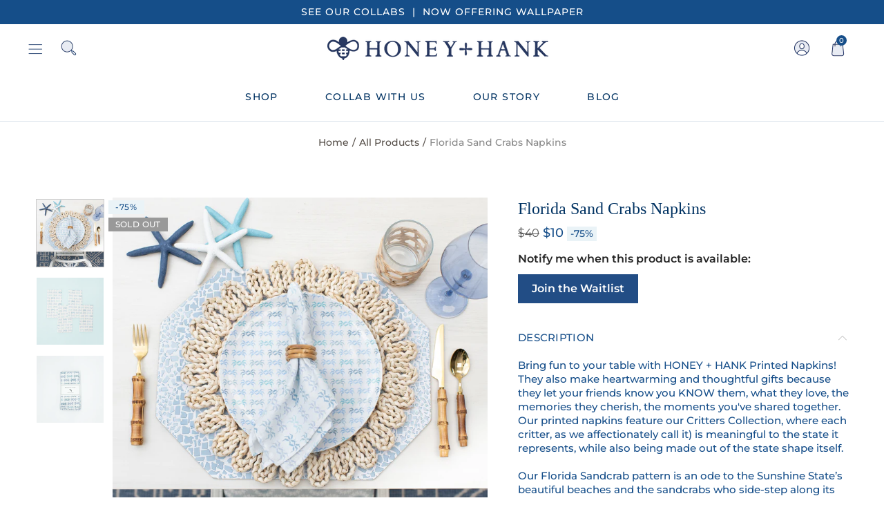

--- FILE ---
content_type: text/html; charset=utf-8
request_url: https://www.honeyandhank.com/products/florida-sandcrabs-printed-napkins
body_size: 64091
content:















<!doctype html>
<html lang="en" class="no-js">
<head> 
  <!-- "snippets/SEOManager.liquid" was not rendered, the associated app was uninstalled -->
  
  <meta charset="UTF-8">
  <meta http-equiv="X-UA-Compatible" content="IE=edge,chrome=1">
  <meta name="viewport" content="width=device-width, initial-scale=1.0, maximum-scale=1.0, user-scalable=no"><style type="text/css">/*! Bootstrap Reboot v4.1.1 */*,::after,::before{box-sizing:border-box}html{font-family:sans-serif;line-height:1.15;-webkit-text-size-adjust:100%;-ms-text-size-adjust:100%;-ms-overflow-style:scrollbar;-webkit-tap-highlight-color:transparent}@-ms-viewport{width:device-width}article,aside,figcaption,figure,footer,header,hgroup,main,nav,section{display:block}body{margin:0;font-family:-apple-system,BlinkMacSystemFont,"Segoe UI",Roboto,"Helvetica Neue",Arial,sans-serif,"Apple Color Emoji","Segoe UI Emoji","Segoe UI Symbol";font-size:1rem;font-weight:400;line-height:1.5;color:#212529;text-align:left;background-color:#fff}[tabindex="-1"]:focus{outline:0!important}hr{box-sizing:content-box;height:0;overflow:visible}h1,h2,h3,h4,h5,h6{margin-top:0;margin-bottom:.5rem}p{margin-top:0;margin-bottom:1rem}abbr[data-original-title],abbr[title]{text-decoration:underline;-webkit-text-decoration:underline dotted;text-decoration:underline dotted;cursor:help;border-bottom:0}address{margin-bottom:1rem;font-style:normal;line-height:inherit}dl,ol,ul{margin-top:0;margin-bottom:1rem}ol ol,ol ul,ul ol,ul ul{margin-bottom:0}dt{font-weight:700}dd{margin-bottom:.5rem;margin-left:0}blockquote{margin:0 0 1rem}dfn{font-style:italic}b,strong{font-weight:bolder}small{font-size:80%}sub,sup{position:relative;font-size:75%;line-height:0;vertical-align:baseline}sub{bottom:-.25em}sup{top:-.5em}a{color:#333;text-decoration:none;background-color:transparent;-webkit-text-decoration-skip:objects}a:hover{color:#0056b3;text-decoration:underline}a:not([href]):not([tabindex]){color:inherit;text-decoration:none}a:not([href]):not([tabindex]):focus,a:not([href]):not([tabindex]):hover{color:inherit;text-decoration:none}a:not([href]):not([tabindex]):focus{outline:0}code,kbd,pre,samp{font-family:SFMono-Regular,Menlo,Monaco,Consolas,"Liberation Mono","Courier New",monospace;font-size:1em}pre{margin-top:0;margin-bottom:1rem;overflow:auto;-ms-overflow-style:scrollbar}figure{margin:0 0 1rem}img{vertical-align:middle;border-style:none}svg:not(:root){overflow:hidden}table{border-collapse:collapse}caption{padding-top:.75rem;padding-bottom:.75rem;color:#6c757d;text-align:left;caption-side:bottom}th{text-align:inherit}label{display:inline-block;margin-bottom:.5rem}button{border-radius:0}button:focus{outline:1px dotted;outline:5px auto -webkit-focus-ring-color}button,input,optgroup,select,textarea{margin:0;font-family:inherit;font-size:inherit;line-height:inherit}button,input{overflow:visible}button,select{text-transform:none}[type=reset],[type=submit],button,html [type=button]{-webkit-appearance:button}[type=button]::-moz-focus-inner,[type=reset]::-moz-focus-inner,[type=submit]::-moz-focus-inner,button::-moz-focus-inner{padding:0;border-style:none}input[type=checkbox],input[type=radio]{box-sizing:border-box;padding:0}input[type=date],input[type=datetime-local],input[type=month],input[type=time]{-webkit-appearance:listbox}textarea{overflow:auto;resize:vertical}fieldset{min-width:0;padding:0;margin:0;border:0}legend{display:block;width:100%;max-width:100%;padding:0;margin-bottom:.5rem;font-size:1.5rem;line-height:inherit;color:inherit;white-space:normal}progress{vertical-align:baseline}[type=number]::-webkit-inner-spin-button,[type=number]::-webkit-outer-spin-button{height:auto}[type=search]{outline-offset:-2px;-webkit-appearance:none}[type=search]::-webkit-search-cancel-button,[type=search]::-webkit-search-decoration{-webkit-appearance:none}::-webkit-file-upload-button{font:inherit;-webkit-appearance:button}output{display:inline-block}summary{display:list-item;cursor:pointer}template{display:none}[hidden]{display:none!important}/*! Bootstrap Grid v4.1.1 */@-ms-viewport{width:device-width}html{box-sizing:border-box;-ms-overflow-style:scrollbar}*,::after,::before{box-sizing:inherit}label{display:block;font-size:14px;color:#1b1919;font-weight:400;margin-bottom:5px;vertical-align:middle}input[type=date],input[type=email],input[type=number],input[type=password],input[type=tel],input[type=telephone],input[type=text],input[type=url],select,textarea{width:100%;height:40px;border:1px solid rgba(129,129,129,.25);font-size:14px;line-height:18px;padding:0 10px;transition:border-color .5s;box-shadow:none;border-radius:0}input[type=date],input[type=email],input[type=number],input[type=password],input[type=search],input[type=tel],input[type=telephone],input[type=text],input[type=url],textarea{-webkit-appearance:none;-moz-appearance:none;appearance:none}textarea{height:auto;line-height:1.5;padding:10px 15px}.container{width:100%;padding-right:10px;padding-left:10px;margin-right:auto;margin-left:auto}.nt-full{position:relative;width:100%}button[disabled],html input[disabled]{cursor:default}.nt_search_results .product_item.four,.nt_search_results .product_item.one,.nt_search_results .product_item.three,.nt_search_results .product_item.two{display:none}@media (min-width:768px){.container{max-width:100%}.more_result.five{display:none}.nt_search_results .product_item.four{display:block}}@media (min-width:992px){.container{max-width:970px}.more_result.four{display:none}.nt_search_results .product_item.three{display:block}}@media (min-width:1200px){.container{max-width:1170px}.more_result.three{display:none}.nt_search_results .product_item.two{display:block}}@media (min-width:1230px){.container{max-width:1200px}}@media (min-width:1440px){.col-lg-18{-ms-flex:0 0 12.5%!important;flex:0 0 12.5%!important;max-width:12.5%!important}.more_result.two{display:none}.nt_search_results .product_item.four,.nt_search_results .product_item.one,.nt_search_results .product_item.three,.nt_search_results .product_item.two{display:block}}.no-js .js{display:none}.nt_slideshow .nt-carousel{visibility:visible;opacity:1}.container-fluid{width:100%;padding-right:10px;padding-left:10px;margin-right:auto;margin-left:auto}.row{display:-ms-flexbox;display:flex;-ms-flex-wrap:wrap;flex-wrap:wrap;margin-right:-10px;margin-left:-10px}.no-gutters{margin-right:0;margin-left:0}.no-gutters>.col,.no-gutters>[class*=col-]{padding-right:0;padding-left:0}.col,.col-1,.col-10,.col-11,.col-12,.col-2,.col-3,.col-4,.col-5,.col-6,.col-7,.col-8,.col-9,.col-auto,.col-lg,.col-lg-1,.col-lg-10,.col-lg-11,.col-lg-12,.col-lg-2,.col-lg-3,.col-lg-4,.col-lg-5,.col-lg-6,.col-lg-7,.col-lg-8,.col-lg-9,.col-lg-auto,.col-md,.col-md-1,.col-md-10,.col-md-11,.col-md-12,.col-md-2,.col-md-3,.col-md-4,.col-md-5,.col-md-6,.col-md-7,.col-md-8,.col-md-9,.col-md-auto,.col-sm,.col-sm-1,.col-sm-10,.col-sm-11,.col-sm-12,.col-sm-2,.col-sm-3,.col-sm-4,.col-sm-5,.col-sm-6,.col-sm-7,.col-sm-8,.col-sm-9,.col-sm-auto,.col-xl,.col-xl-1,.col-xl-10,.col-xl-11,.col-xl-12,.col-xl-2,.col-xl-3,.col-xl-4,.col-xl-5,.col-xl-6,.col-xl-7,.col-xl-8,.col-xl-9,.col-xl-auto{position:relative;width:100%;min-height:1px;padding-right:10px;padding-left:10px}.col{-ms-flex-preferred-size:0;flex-basis:0;-ms-flex-positive:1;flex-grow:1;max-width:100%}.col-auto{-ms-flex:0 0 auto;flex:0 0 auto;width:auto;max-width:none}.col-1{-ms-flex:0 0 8.333333%;flex:0 0 8.333333%;max-width:8.333333%}.col-2{-ms-flex:0 0 16.666667%;flex:0 0 16.666667%;max-width:16.666667%}.col-3{-ms-flex:0 0 25%;flex:0 0 25%;max-width:25%}.col-4{-ms-flex:0 0 33.333333%;flex:0 0 33.333333%;max-width:33.333333%}.col-5{-ms-flex:0 0 41.666667%;flex:0 0 41.666667%;max-width:41.666667%}.col-6{-ms-flex:0 0 50%;flex:0 0 50%;max-width:50%}.col-7{-ms-flex:0 0 58.333333%;flex:0 0 58.333333%;max-width:58.333333%}.col-8{-ms-flex:0 0 66.666667%;flex:0 0 66.666667%;max-width:66.666667%}.col-9{-ms-flex:0 0 75%;flex:0 0 75%;max-width:75%}.col-10{-ms-flex:0 0 83.333333%;flex:0 0 83.333333%;max-width:83.333333%}.col-11{-ms-flex:0 0 91.666667%;flex:0 0 91.666667%;max-width:91.666667%}.col-12{-ms-flex:0 0 100%;flex:0 0 100%;max-width:100%}.order-first{-ms-flex-order:-1;order:-1}.order-last{-ms-flex-order:13;order:13}.order-0{-ms-flex-order:0;order:0}.order-1{-ms-flex-order:1;order:1}.order-2{-ms-flex-order:2;order:2}.order-3{-ms-flex-order:3;order:3}.order-4{-ms-flex-order:4;order:4}.order-5{-ms-flex-order:5;order:5}.order-6{-ms-flex-order:6;order:6}.order-7{-ms-flex-order:7;order:7}.order-8{-ms-flex-order:8;order:8}.order-9{-ms-flex-order:9;order:9}.order-10{-ms-flex-order:10;order:10}.order-11{-ms-flex-order:11;order:11}.order-12{-ms-flex-order:12;order:12}.offset-1{margin-left:8.333333%}.offset-2{margin-left:16.666667%}.offset-3{margin-left:25%}.offset-4{margin-left:33.333333%}.offset-5{margin-left:41.666667%}.offset-6{margin-left:50%}.offset-7{margin-left:58.333333%}.offset-8{margin-left:66.666667%}.offset-9{margin-left:75%}.offset-10{margin-left:83.333333%}.offset-11{margin-left:91.666667%}@media (min-width:576px){.col-sm{-ms-flex-preferred-size:0;flex-basis:0;-ms-flex-positive:1;flex-grow:1;max-width:100%}.col-sm-auto{-ms-flex:0 0 auto;flex:0 0 auto;width:auto;max-width:none}.col-sm-1{-ms-flex:0 0 8.333333%;flex:0 0 8.333333%;max-width:8.333333%}.col-sm-2{-ms-flex:0 0 16.666667%;flex:0 0 16.666667%;max-width:16.666667%}.col-sm-3{-ms-flex:0 0 25%;flex:0 0 25%;max-width:25%}.col-sm-4{-ms-flex:0 0 33.333333%;flex:0 0 33.333333%;max-width:33.333333%}.col-sm-5{-ms-flex:0 0 41.666667%;flex:0 0 41.666667%;max-width:41.666667%}.col-sm-6{-ms-flex:0 0 50%;flex:0 0 50%;max-width:50%}.col-sm-7{-ms-flex:0 0 58.333333%;flex:0 0 58.333333%;max-width:58.333333%}.col-sm-8{-ms-flex:0 0 66.666667%;flex:0 0 66.666667%;max-width:66.666667%}.col-sm-9{-ms-flex:0 0 75%;flex:0 0 75%;max-width:75%}.col-sm-10{-ms-flex:0 0 83.333333%;flex:0 0 83.333333%;max-width:83.333333%}.col-sm-11{-ms-flex:0 0 91.666667%;flex:0 0 91.666667%;max-width:91.666667%}.col-sm-12{-ms-flex:0 0 100%;flex:0 0 100%;max-width:100%}.order-sm-first{-ms-flex-order:-1;order:-1}.order-sm-last{-ms-flex-order:13;order:13}.order-sm-0{-ms-flex-order:0;order:0}.order-sm-1{-ms-flex-order:1;order:1}.order-sm-2{-ms-flex-order:2;order:2}.order-sm-3{-ms-flex-order:3;order:3}.order-sm-4{-ms-flex-order:4;order:4}.order-sm-5{-ms-flex-order:5;order:5}.order-sm-6{-ms-flex-order:6;order:6}.order-sm-7{-ms-flex-order:7;order:7}.order-sm-8{-ms-flex-order:8;order:8}.order-sm-9{-ms-flex-order:9;order:9}.order-sm-10{-ms-flex-order:10;order:10}.order-sm-11{-ms-flex-order:11;order:11}.order-sm-12{-ms-flex-order:12;order:12}.offset-sm-0{margin-left:0}.offset-sm-1{margin-left:8.333333%}.offset-sm-2{margin-left:16.666667%}.offset-sm-3{margin-left:25%}.offset-sm-4{margin-left:33.333333%}.offset-sm-5{margin-left:41.666667%}.offset-sm-6{margin-left:50%}.offset-sm-7{margin-left:58.333333%}.offset-sm-8{margin-left:66.666667%}.offset-sm-9{margin-left:75%}.offset-sm-10{margin-left:83.333333%}.offset-sm-11{margin-left:91.666667%}}@media (min-width:768px){.col-md{-ms-flex-preferred-size:0;flex-basis:0;-ms-flex-positive:1;flex-grow:1;max-width:100%}.col-md-auto{-ms-flex:0 0 auto;flex:0 0 auto;width:auto;max-width:none}.col-md-1{-ms-flex:0 0 8.333333%;flex:0 0 8.333333%;max-width:8.333333%}.col-md-2{-ms-flex:0 0 16.666667%;flex:0 0 16.666667%;max-width:16.666667%}.col-md-3{-ms-flex:0 0 25%;flex:0 0 25%;max-width:25%}.col-md-4{-ms-flex:0 0 33.333333%;flex:0 0 33.333333%;max-width:33.333333%}.col-md-5{-ms-flex:0 0 41.666667%;flex:0 0 41.666667%;max-width:41.666667%}.col-md-6{-ms-flex:0 0 50%;flex:0 0 50%;max-width:50%}.col-md-7{-ms-flex:0 0 58.333333%;flex:0 0 58.333333%;max-width:58.333333%}.col-md-8{-ms-flex:0 0 66.666667%;flex:0 0 66.666667%;max-width:66.666667%}.col-md-9{-ms-flex:0 0 75%;flex:0 0 75%;max-width:75%}.col-md-10{-ms-flex:0 0 83.333333%;flex:0 0 83.333333%;max-width:83.333333%}.col-md-11{-ms-flex:0 0 91.666667%;flex:0 0 91.666667%;max-width:91.666667%}.col-md-12{-ms-flex:0 0 100%;flex:0 0 100%;max-width:100%}.col-md-15{-ms-flex:0 0 20%;flex:0 0 20%;max-width:20%}.order-md-first{-ms-flex-order:-1;order:-1}.order-md-last{-ms-flex-order:13;order:13}.order-md-0{-ms-flex-order:0;order:0}.order-md-1{-ms-flex-order:1;order:1}.order-md-2{-ms-flex-order:2;order:2}.order-md-3{-ms-flex-order:3;order:3}.order-md-4{-ms-flex-order:4;order:4}.order-md-5{-ms-flex-order:5;order:5}.order-md-6{-ms-flex-order:6;order:6}.order-md-7{-ms-flex-order:7;order:7}.order-md-8{-ms-flex-order:8;order:8}.order-md-9{-ms-flex-order:9;order:9}.order-md-10{-ms-flex-order:10;order:10}.order-md-11{-ms-flex-order:11;order:11}.order-md-12{-ms-flex-order:12;order:12}.offset-md-0{margin-left:0}.offset-md-1{margin-left:8.333333%}.offset-md-2{margin-left:16.666667%}.offset-md-3{margin-left:25%}.offset-md-4{margin-left:33.333333%}.offset-md-5{margin-left:41.666667%}.offset-md-6{margin-left:50%}.offset-md-7{margin-left:58.333333%}.offset-md-8{margin-left:66.666667%}.offset-md-9{margin-left:75%}.offset-md-10{margin-left:83.333333%}.offset-md-11{margin-left:91.666667%}}@media (min-width:992px){.col-lg{-ms-flex-preferred-size:0;flex-basis:0;-ms-flex-positive:1;flex-grow:1;max-width:100%}.col-lg-auto{-ms-flex:0 0 auto;flex:0 0 auto;width:auto;max-width:none}.col-lg-1{-ms-flex:0 0 8.333333%;flex:0 0 8.333333%;max-width:8.333333%}.col-lg-2{-ms-flex:0 0 16.666667%;flex:0 0 16.666667%;max-width:16.666667%}.col-lg-3{-ms-flex:0 0 25%;flex:0 0 25%;max-width:25%}.col-lg-4{-ms-flex:0 0 33.333333%;flex:0 0 33.333333%;max-width:33.333333%}.col-lg-5{-ms-flex:0 0 41.666667%;flex:0 0 41.666667%;max-width:41.666667%}.col-lg-6{-ms-flex:0 0 50%;flex:0 0 50%;max-width:50%}.col-lg-7{-ms-flex:0 0 58.333333%;flex:0 0 58.333333%;max-width:58.333333%}.col-lg-8{-ms-flex:0 0 66.666667%;flex:0 0 66.666667%;max-width:66.666667%}.col-lg-9{-ms-flex:0 0 75%;flex:0 0 75%;max-width:75%}.col-lg-10{-ms-flex:0 0 83.333333%;flex:0 0 83.333333%;max-width:83.333333%}.col-lg-11{-ms-flex:0 0 91.666667%;flex:0 0 91.666667%;max-width:91.666667%}.col-lg-12{-ms-flex:0 0 100%;flex:0 0 100%;max-width:100%}.col-lg-15{-ms-flex:0 0 20%;flex:0 0 20%;max-width:20%}.order-lg-first{-ms-flex-order:-1;order:-1}.order-lg-last{-ms-flex-order:13;order:13}.order-lg-0{-ms-flex-order:0;order:0}.order-lg-1{-ms-flex-order:1;order:1}.order-lg-2{-ms-flex-order:2;order:2}.order-lg-3{-ms-flex-order:3;order:3}.order-lg-4{-ms-flex-order:4;order:4}.order-lg-5{-ms-flex-order:5;order:5}.order-lg-6{-ms-flex-order:6;order:6}.order-lg-7{-ms-flex-order:7;order:7}.order-lg-8{-ms-flex-order:8;order:8}.order-lg-9{-ms-flex-order:9;order:9}.order-lg-10{-ms-flex-order:10;order:10}.order-lg-11{-ms-flex-order:11;order:11}.order-lg-12{-ms-flex-order:12;order:12}.offset-lg-0{margin-left:0}.offset-lg-1{margin-left:8.333333%}.offset-lg-2{margin-left:16.666667%}.offset-lg-3{margin-left:25%}.offset-lg-4{margin-left:33.333333%}.offset-lg-5{margin-left:41.666667%}.offset-lg-6{margin-left:50%}.offset-lg-7{margin-left:58.333333%}.offset-lg-8{margin-left:66.666667%}.offset-lg-9{margin-left:75%}.offset-lg-10{margin-left:83.333333%}.offset-lg-11{margin-left:91.666667%}}@media (min-width:1200px){.col-xl{-ms-flex-preferred-size:0;flex-basis:0;-ms-flex-positive:1;flex-grow:1;max-width:100%}.col-xl-auto{-ms-flex:0 0 auto;flex:0 0 auto;width:auto;max-width:none}.col-xl-1{-ms-flex:0 0 8.333333%;flex:0 0 8.333333%;max-width:8.333333%}.col-xl-2{-ms-flex:0 0 16.666667%;flex:0 0 16.666667%;max-width:16.666667%}.col-xl-3{-ms-flex:0 0 25%;flex:0 0 25%;max-width:25%}.col-xl-4{-ms-flex:0 0 33.333333%;flex:0 0 33.333333%;max-width:33.333333%}.col-xl-5{-ms-flex:0 0 41.666667%;flex:0 0 41.666667%;max-width:41.666667%}.col-xl-6{-ms-flex:0 0 50%;flex:0 0 50%;max-width:50%}.col-xl-7{-ms-flex:0 0 58.333333%;flex:0 0 58.333333%;max-width:58.333333%}.col-xl-8{-ms-flex:0 0 66.666667%;flex:0 0 66.666667%;max-width:66.666667%}.col-xl-9{-ms-flex:0 0 75%;flex:0 0 75%;max-width:75%}.col-xl-10{-ms-flex:0 0 83.333333%;flex:0 0 83.333333%;max-width:83.333333%}.col-xl-11{-ms-flex:0 0 91.666667%;flex:0 0 91.666667%;max-width:91.666667%}.col-xl-12{-ms-flex:0 0 100%;flex:0 0 100%;max-width:100%}.order-xl-first{-ms-flex-order:-1;order:-1}.order-xl-last{-ms-flex-order:13;order:13}.order-xl-0{-ms-flex-order:0;order:0}.order-xl-1{-ms-flex-order:1;order:1}.order-xl-2{-ms-flex-order:2;order:2}.order-xl-3{-ms-flex-order:3;order:3}.order-xl-4{-ms-flex-order:4;order:4}.order-xl-5{-ms-flex-order:5;order:5}.order-xl-6{-ms-flex-order:6;order:6}.order-xl-7{-ms-flex-order:7;order:7}.order-xl-8{-ms-flex-order:8;order:8}.order-xl-9{-ms-flex-order:9;order:9}.order-xl-10{-ms-flex-order:10;order:10}.order-xl-11{-ms-flex-order:11;order:11}.order-xl-12{-ms-flex-order:12;order:12}.offset-xl-0{margin-left:0}.offset-xl-1{margin-left:8.333333%}.offset-xl-2{margin-left:16.666667%}.offset-xl-3{margin-left:25%}.offset-xl-4{margin-left:33.333333%}.offset-xl-5{margin-left:41.666667%}.offset-xl-6{margin-left:50%}.offset-xl-7{margin-left:58.333333%}.offset-xl-8{margin-left:66.666667%}.offset-xl-9{margin-left:75%}.offset-xl-10{margin-left:83.333333%}.offset-xl-11{margin-left:91.666667%}}/* Slider */.slick-slider{position:relative;display:block;box-sizing:border-box;-webkit-user-select:none;-moz-user-select:none;-ms-user-select:none;user-select:none;-webkit-touch-callout:none;-khtml-user-select:none;-ms-touch-action:pan-y;touch-action:pan-y;-webkit-tap-highlight-color:transparent}.slick-list{position:relative;display:block;overflow:hidden;margin:0;padding:0}.slick-list:focus{outline:0}.slick-list.dragging{cursor:pointer;cursor:hand}.slick-slider .slick-list,.slick-slider .slick-track{-webkit-transform:translate3d(0,0,0);-moz-transform:translate3d(0,0,0);-ms-transform:translate3d(0,0,0);-o-transform:translate3d(0,0,0);transform:translate3d(0,0,0)}.slick-track{position:relative;top:0;left:0;display:block}.slick-track:after,.slick-track:before{display:table;content:''}.slick-track:after{clear:both}.slick-loading .slick-track{visibility:hidden}.slick-slide{display:none;float:left;height:100%;min-height:1px;outline:0}body.rtl .slick-slide{float:right}.slick-slide.slick-loading img{display:none}.slick-slide.dragging img{pointer-events:none}.slick-initialized .slick-slide{display:block}.slick-loading .slick-slide{visibility:hidden}.slick-vertical .slick-slide{display:block;height:auto;border:1px solid transparent}.slick-arrow.slick-hidden{display:none}.slick-next,.slick-prev{position:absolute;top:50%;color:#000;display:inline-block;text-align:center;cursor:pointer;zoom:1;opacity:0;margin:0;font-size:0;border:0;background:0 0;z-index:2;filter:Alpha(Opacity=0);transform:translateY(-50%);-o-transform:translateY(-50%);-webkit-transform:translateY(-50%);-moz-transform:translateY(-50%);-sand-transform:translateY(-50%);-ms-transform:translateY(-50%);-o-transition:all .25s ease;-moz-transition:all .25s ease;-webkit-transition:all .25s ease;transition:all .25s ease}.slick-prev{left:-20px}.slick-next{right:-20px}.slick-slider:hover .slick-prev{left:-47px}.slick-slider:hover .slick-next{right:-47px}.slick-slider>.slick-arrow.slick-disabled,.slick-slider>.slick-arrow.slick-disabled:before{color:rgba(0,0,0,.3);cursor:default}.slick-slider>.slick-arrow:before{display:block;content:"\e605";font-family:simple-line-icons;width:55px;font-size:36px;height:55px;line-height:55px}.slick-slider>.slick-arrow.slick-next:before{content:"\e606"}.slick-slider:hover .slick-arrow{opacity:1}.cd-quick-view .slick-slider:hover .slick-arrow,.popup-quick-view .slick-slider:hover .slick-arrow{right:0}.cd-quick-view .slick-slider:hover .slick-prev,.popup-quick-view .slick-slider:hover .slick-prev{left:0}.slick-slider .slick-arrow:hover:not(.slick-disabled){color:rgba(0,0,0,.6)}.slick-slider .slick-arrow:focus{outline:0}.slick-dotted.slick-slider{margin-bottom:30px}.slick-dots{position:absolute;bottom:15px;display:block;width:100%;padding:0;margin:0;list-style:none;text-align:center;z-index:999}.products.jas-carousel ul.slick-dots{position:static}.slick-dots li{position:relative;display:inline-block;width:10px;height:10px;margin:0 5px;padding:0;cursor:pointer}.slick-dots li button{font-size:0;line-height:0;display:block;width:10px;height:10px;padding:5px;cursor:pointer;color:transparent;border:0;outline:0;background:0 0!important}.slick-dots li button:focus,.slick-dots li button:hover{outline:0}.slick-dots li button:focus:before,.slick-dots li button:hover:before{opacity:1}.slick-dots li button:before{font-size:0;position:absolute;top:0;left:0;width:10px;height:10px;content:'';text-align:center;opacity:.25;background-color:#000;border-radius: 50%;-webkit-font-smoothing:antialiased;-moz-osx-font-smoothing:grayscale}.slick-dots li.slick-active button:before{opacity:.75;color:#000}.slick-loading .slick-list {background: #fff url('//www.honeyandhank.com/cdn/shop/t/27/assets/ajax-loader.gif?v=41356863302472015721668453782') center center no-repeat;}img.lazyload,img.lazyloading,.main-img img,.back-img img {width: 100%}.color-scheme-light .nasa-opening-time li {border-bottom: 1px solid rgba(255,255,255,.1);}.p-nav img.lazyload,.p-nav img.lazyloading{opacity: 0}.nt-wrap-lazy:before {content: "";display: block;width: 100%;height: 100%;left: 0;top: 0;background-color: #f5f5f5;position: absolute;opacity: 1;visibility: visible;-webkit-transition: opacity .25s ease,visibility .25s ease;transition: opacity .25s ease,visibility .25s ease;}.lazyloaded + .nt-wrap-lazy, .lazyloaded >.nt-wrap-lazy{display: none;}.lazyloaded + .nt-wrap-lazy:after, .lazyloaded >.nt-wrap-lazy:after, .lazyloaded + .nt-wrap-lazy:before, .lazyloaded >.nt-wrap-lazy:before {opacity: 0;visibility: hidden;}.equal-nt [class*="lazyload"]:before {content: '';display: block;height: 0;width: 100%; /*padding-top: 127.7777778%; */}.equal-nt.ratio8_5 [class*="lazyload"]:before{padding-top: 62.5%;}.equal-nt.ratio3_2 [class*="lazyload"]:before{padding-top: 66.66%;}.equal-nt.ratio2_1 [class*="lazyload"]:before{padding-top: 50%;}.equal-nt.ratio1_2 [class*="lazyload"]:before{padding-top: 200%;}.equal-nt.ratio4_3 [class*="lazyload"]:before{padding-top: 75%;}.equal-nt.ratio16_9 [class*="lazyload"]:before{padding-top: 56.25%;}.equal-nt.ratio1_1 [class*="lazyload"]:before{padding-top: 100%;}.equal-nt.ratio_nt [class*="lazyload"]:before{padding-top: 127.7777778%;}.equal-nt.ratio2_3 [class*="lazyload"]:before {padding-top: 150%;}.nt_bg_lz.lazyload,.nt_bg_lz.lazyloading {background-color: #f5f5f5;background-image: none !important;}.equal-nt [class*="lazyload"] {display: block;width: 100%;height: 100%;position: relative;background-repeat: no-repeat;background-size: cover;}.equal-nt.nt_contain [class*="lazyload"] {background-size: contain}.equal-nt .back-img[class*="lazyload"] { position: absolute}.equal-nt.position_1 [class*="lazyload"]{background-position: left top}.equal-nt.position_2 [class*="lazyload"]{background-position: left center}.equal-nt.position_3 [class*="lazyload"]{background-position: left bottom}.equal-nt.position_4 [class*="lazyload"]{background-position: right top}.equal-nt.position_5 [class*="lazyload"]{background-position: right center}.equal-nt.position_6 [class*="lazyload"]{background-position: right bottom}.equal-nt.position_7 [class*="lazyload"]{background-position: center top}.equal-nt.position_8 [class*="lazyload"]{background-position: center center}.equal-nt.position_9 [class*="lazyload"]{background-position: center bottom}.price del {font-size: 13px;font-weight: normal;color: #555 }.price ins {text-decoration: none;background-color: transparent;padding: 0;opacity: 1;color: #f76b6a;}.nasa-row {margin-left: -.68966em;margin-right: -.68966em;}.nasa-row:before, .nasa-row:after {content: " ";display: table;}.nasa-row:after {clear: both;}.nasa-col {padding-left: .68966em;padding-right: .68966em;}.nt-banner-image {background-size: cover;background-repeat: no-repeat;background-position: 50% 50%;} .nasa-full-to-left .nt-banner-image,.nasa-full-to-right .nt-banner-image{margin-bottom: 10px;}.pin__type .open-qv-mpf,.nt-grid-item .open-qv-mpf {display: none}.product-images-slider_on {margin-bottom: 0 !important}.nt_slick_op {visibility: hidden;opacity: 0;}.nt_slick_op.slick-initialized {visibility: visible;opacity: 1;}.nt-full .slick-slider .slick-prev {left: 20px}.nt-full .slick-slider .slick-next {right: 20px}.nt-full .slick-slider:hover .slick-prev {left: 0}.nt-full .slick-slider:hover .slick-next {right: 0}.burger-icon {display: block;height: 1px;width: 30px;margin-bottom: 8px;background-color: #000;background-color: currentColor;transition: all 0.25s ease-out;}.burger-icon--mid {width: 18px}.burger-icon--bottom {margin-bottom: 0 !important}@font-face {font-family: "icons";src: url('//www.honeyandhank.com/cdn/shop/t/27/assets/icons.eot?v=163758654868947677581668453782');src: url('//www.honeyandhank.com/cdn/shop/t/27/assets/icons.eot?v=163758654868947677581668453782#iefix') format("embedded-opentype"),url('//www.honeyandhank.com/cdn/shop/t/27/assets/icons.woff?v=40388578414565558281668453782') format("woff"),url('//www.honeyandhank.com/cdn/shop/t/27/assets/icons.ttf?v=7314568078299467091668453782') format("truetype"),url('//www.honeyandhank.com/cdn/shop/t/27/assets/icons.svg?v=18544992770120008361668453782#timber-icons') format("svg");font-weight: normal;font-style: normal;}.icon-fallback-text .icon {display: none;}.payment-icons .icon-fallback-text .icon {display: inline-block;}.payment-icons .icon-fallback-text .fallback-text {clip: rect(0 0 0 0);overflow: hidden;position: absolute;height: 1px;width: 1px;}.payment-icons .icon:before {display: none;}.payment-icons .icon:before {display: inline;font-family: "icons";text-decoration: none;speak: none;font-style: normal;font-weight: normal;font-variant: normal;text-transform: none;line-height: 1;-webkit-font-smoothing: antialiased;-moz-osx-font-smoothing: grayscale;}.payment-icons .icon-amazon_payments:before {content: "\e908";}.payment-icons .icon-american_express:before {content: "\41";}.payment-icons .icon-apple_pay:before {content: "\e907";}.payment-icons .icon-arrow-down:before {content: "\34";}.payment-icons .icon-bitcoin:before {content: "\42";}.payment-icons .icon-cart:before {content: "\5b";}.payment-icons .icon-cirrus:before {content: "\43";}.payment-icons .icon-dankort:before {content: "\64";}.payment-icons .icon-diners_club:before {content: "\63";}.payment-icons .icon-discover:before {content: "\44";}.payment-icons .icon-dogecoin:before {content: "\e900";}.payment-icons .icon-dwolla:before {content: "\e901";}.payment-icons .icon-facebook:before {content: "\66";}.payment-icons .icon-fancy:before {content: "\46";}.payment-icons .icon-forbrugsforeningen:before {content: "\e902";}.payment-icons .icon-google_pay:before {content: "\e90c";}.payment-icons .icon-google_plus:before {content: "\e905";}.payment-icons .icon-grid-view:before {content: "\e603";}.payment-icons .icon-hamburger:before {content: "\e600";}.payment-icons .icon-instagram:before {content: "\e903";}.payment-icons .icon-interac:before {content: "\49";}.payment-icons .icon-jcb:before {content: "\4a";}.payment-icons .icon-klarna:before {content: "\e90a";}.payment-icons .icon-list-view:before {content: "\e604";}.payment-icons .icon-litecoin:before {content: "\e904";}.payment-icons .icon-maestro:before {content: "\6d";}.payment-icons .icon-master:before {content: "\4d";}.payment-icons .icon-minus:before {content: "\e602";}.payment-icons .icon-paypal:before {content: "\50";}.payment-icons .icon-pin:before {content: "\e909";}.payment-icons .icon-pinterest:before {content: "\70";}.payment-icons .icon-plus:before {content: "\e605";}.payment-icons .icon-rss:before {content: "\72";}.payment-icons .icon-search:before {content: "\73";}.payment-icons .icon-shopify_pay:before {content: "\e90b";}.payment-icons .icon-snapchat:before {content: "\e906";}.payment-icons .icon-tumblr:before {content: "\74";}.payment-icons .icon-twitter:before {content: "\54";}.payment-icons .icon-vimeo:before {content: "\76";}.payment-icons .icon-visa:before {content: "\56";}.payment-icons .icon-x:before {content: "\78";}.payment-icons .icon-youtube:before {content: "\79";}.payment-icons {-webkit-user-select: none;-moz-user-select: none;-ms-user-select: none;-o-user-select: none;user-select: none;cursor: default;}.payment-icons li {margin: 0 7.5px !important;color: #59756f;cursor: default;}.payment-icons .icon {font-size: 30px;line-height: 30px;}.payment-icons .icon-shopify_pay {font-size: 25px;line-height: 25px;}.payment-icons .fallback-text {text-transform: capitalize;}.payment-icon.svg{display: inline-block;margin: 0 !important;line-height: 1;}.payment-icon.svg .icon {width: 38px;height: 24px;}.sp-col-switch .one,.pswp__share-tooltip a.pswp__share--download {display: none}.wrapper-contetn_full .container {/* width: 95%; */max-width: 100%;padding-left: 20px;padding-right: 20px;}.wrapper-boxed .global-wrapper {max-width: 1220px;overflow: hidden;margin: 0 auto;box-shadow: 0 1px 5px rgba(190,190,190,.26);}.wrapper-boxed .header-banner {max-width: 1200px;margin: 0 auto;}.wrapper-boxed .site_header.live_stuck {left: auto;right: auto; max-width: 1220px;}.wrapper-boxed #nt_backtop {bottom: 40px;right: 20px;}.wrapper-boxed.sticky-footer-on .footer-container {right: auto;left: auto;max-width: 1220px;width: 100%;}@media (min-width: 1620px) {.wrapper-wide .container {max-width: 1600px;/* width: 95%; */}}.wrapper-contetn_full .nt-pagination,.wrapper-wide .nt-pagination {max-width: 100%;}.announcement_bar {background-color: #446084;min-height: 35px;display: table;vertical-align: middle;line-height: 1.5;opacity: 1;-webkit-transform: translate3d(0, 0, 0);transform: translate3d(0, 0, 0); -webkit-transition: all 0.2s;-moz-transition: all 0.2s;-o-transition: all 0.2s;transition: all 0.2s;}.hidden_an_bar .announcement_bar { opacity: 0; min-height: 0;-webkit-transform: translate3d(0, -100%, 0);transform: translate3d(0, -100%, 0);}.announcement_bar>a { padding: 5px 0;display: table-cell;vertical-align: middle;}.color-scheme-dark .close_an_bar svg path {fill: #333}.ellesi-gmap.nt-gmap {height: 100%;min-height: 500px;}.with_featured_img .wrap_cat {position: relative}/* nanoScroller */.nt-scroll { /*position: absolute;top: 0;right: 0;bottom: 0;left: 0;overflow: hidden; */-webkit-box-flex: 1;-ms-flex: 1 1 auto;flex: 1 1 auto;width: 100%;height: 100%;position: relative;overflow: hidden;}.nt-scroll .nt-scroll-content {padding-right: 0;position: absolute;top: 0;right: 0;bottom: 0;left: 0;overflow: scroll;overflow-x: hidden;-webkit-overflow-scrolling: touch;}.nt-scroll .nt-scroll-content:focus {outline: none;}.nt-scroll .nt-scroll-content::-webkit-scrollbar,.footer__collapsed .footer_contact_logo .widget-title{display: none;}.nt-scroll-pane {width: 2px;background: rgba(0, 0, 0, 0.05);position: absolute;top: 0;right: 0;bottom: 0;visibility : hidden\9; opacity: .01;-webkit-transition: .2s;-moz-transition : .2s;-o-transition : .2s;transition: .2s;-moz-border-radius: 5px;-webkit-border-radius : 5px;border-radius : 5px;}.nt-scroll-pane > .nt-scroll-slider {background: rgba(0, 0, 0, 0.7);position: relative;margin: 0 0px;}.has-scrollbar > .nt-scroll-content::-webkit-scrollbar {display: block;}.nt-scroll:hover > .nt-scroll-pane, .nt-scroll-quick:hover > .nt-scroll-pane, .nt-sidebar-scroll:hover > .nt-scroll-pane, .nt-scroll-pane.active, .nt-scroll-pane.flashed { visibility : visible\9;opacity: 0.99;}.nt_ajaxFilter .widget .nt-scroll,.nt_sidebarfilter .widget .nt-scroll{max-height: 200px;position: relative;}.mask-overlay {position: fixed;top: 0;left: 0;width: 100%;height: 100%;z-index: 999;opacity: 0;visibility: hidden;background-color: rgba(0,0,0,.7);-webkit-transition: opacity .25s ease,visibility 0s ease .25s;transition: opacity .25s ease,visibility 0s ease .25s;}.global-wrapper {overflow: hidden}.cart-opened .mask-overlay,.login-opened .mask-overlay, .menu-opened .mask-overlay,.filter_opened .mask-overlay,.default_opened .mask-overlay,.open_quickview .mask-overlay {opacity: 1;visibility: visible;-webkit-transition: opacity .25s ease,visibility 0s ease;transition: opacity .25s ease,visibility 0s ease;}.metro + .products-footer {margin-top: 30px}.nt-newsletter-popup.nt_non_img {max-width: 650px}.nt-newsletter-popup .signup-newsletter-form input[type='submit'] { min-width: 165px}.nt_popup_bg {background-repeat: no-repeat;background-position: center;background-size: cover;}.nt-popup-wrap {height: 100%;padding: 40px 20px 75px}.nt_new_checkzone.pa {bottom: 40px;left: 20px}#hideforever_ypop {display: inline;margin: -2px 5px 0 0;text-align: center;vertical-align: middle;}.banner_cookies {bottom: 0;left: 0;right: 0;color: #fff;z-index: 999999;padding: 15px 30px;background-color: rgba(0,0,0,.9);}.banner_cookies.animated {-webkit-animation-duration: .5s; animation-duration: .5s;}.banner_cookies.animated.rollIn,.banner_cookies.animated.swing,.banner_cookies.animated.shake,.banner_cookies.animated.wobble,.banner_cookies.animated.jello {-webkit-animation-duration: .85s; animation-duration: .85s;}.banner_cookies p>a {color: #fff;text-decoration: underline}.banner_cookies p>a:hover,.banner_cookies p>a:focus{opacity: .7}.banner_cookies_btn.btn_primary {width: auto;line-height: 44px;padding: 0 25px;border-radius: 3px;}.container_page h1, .container_page h2, .container_page h3, .container_page h4, .container_page h5, .container_page h6 {font-weight: bold}.countdown-time-simple {left: 10px;right: 10px;bottom: 10px;color: #fff;padding: 5px 0;opacity: 0;visibility: hidden;z-index: 6;-webkit-transition: opacity .3s ease-in-out;-moz-transition: opacity .3s ease-in-out;-o-transition: opacity .3s ease-in-out;transition: opacity .3s ease-in-out;}.countdown-time-simple:before {content: '';position: absolute;left: 0;width: 100%;top: 0;height: 100%;background-color: #f76b6a;opacity: 0.85;}.nt_slideshow_banner .countdown-time-simple.pa {position: relative;right: 0;left: 0;width: 70%;margin: 0 auto;}.nt_slideshow_banner .countdown-time-simple.pa h5 {margin: 0;font-size: 13px;line-height: inherit;letter-spacing: 0;}.nt_slideshow_banner .countdown-time-simple.default h5 {color: #fff}.countdown-time-simple.show { opacity: 1;visibility: visible}.countdown-time-simple.dark,.countdown-time-simple.dark .cw{font-weight: 700;color: #000}.countdown-time-simple.dark:before{background-color: #fff; border: 1px dashed #000}.countdown-time-simple.light,.countdown-time-simple.light .cw{font-weight: 700;color: #f76b6a}.countdown-time-simple.light:before{background-color: #fff;border: 1px dashed #f76b6a;}.countdown-time-simple.light_2,.countdown-time-simple.light_2 .cw{font-weight: 700;color: #95bf47}.countdown-time-simple.light_2:before{background-color: #fff;border: 1px dashed #95bf47;}button, html input[type="button"], input[type="reset"], input[type="submit"] {-webkit-appearance: button;cursor: pointer;}.p-nav.nt-carousel.left:not(.right),.p-nav.nt-group-carousel.left:not(.right){margin-right: -10px;}.p-nav.nt-carousel.right,.p-nav.nt-group-carousel.right{margin-left: -10px;}.template-product .p-nav.left .slick-slide { margin-bottom: 10px;padding: 1px}.template-product .p-nav.left .slick-slide:last-child { margin-bottom: 0}.selector-wrapper,.variations .swatches-select>.nt_unavailable,.variations.variant_simple .input-dropdown-inner .dropdown-list li.nt_soldout:before {display: none !important;}.variations .swatch:not(.style_color) .swatches-select>.nt_soldout:before{content: " ";position: absolute;top: 50%;right: 2px;margin-top: -1px;width: 95%; -webkit-width: calc(100% - 4px);-moz-width: calc(100% - 4px);width: calc(100% - 4px);height: 1px;display: inline-block;background-color: #777777;-webkit-transition: background-color .2s ease-in-out,transform .2s ease-in-out,width .2s ease-in-out;-moz-transition: background-color .2s ease-in-out,transform .2s ease-in-out,width .2s ease-in-out;-o-transition: background-color .2s ease-in-out,transform .2s ease-in-out,width .2s ease-in-out;transition: background-color .2s ease-in-out,transform .2s ease-in-out,width .2s ease-in-out;}.variations .swatch:not(.style_color) .swatches-select>.nt_soldout:hover:before,.variations .swatch:not(.style_color) .swatches-select>.is-selected.nt_soldout:before {background-color: #fff;}.variations .swatch.style_color .swatches-select>.nt_soldout.is-selected,.variations .swatch.style_color .swatches-select>.nt_soldout>span:before {background-image: url(//www.honeyandhank.com/cdn/shop/t/27/assets/sold_out.png?v=174504563296916457131668453782); background-size: cover; background-repeat: no-repeat; background-position: 0 0} .variations .swatch.style_color .swatches-select>.nt_soldout>span {position: relative}.variations .swatch.style_color .swatches-select>.nt_soldout>span:before {content: " ";position: absolute;width: 100%;height: 100%;top: 0;left: 0;bottom: 0;right: 0;display: block;z-index: 2;-webkit-border-radius: 50%;-moz-border-radius: 50%;border-radius: 50%;}.variations .swatch.style_color .swatches-select>.nt_soldout:not(.image-swatch)>span.bg_color_black:before{background-image: url(//www.honeyandhank.com/cdn/shop/t/27/assets/sold_out_white.png?v=86177204333887740271668453782)} .variations .swatches-select>li.nt_soldout a,.variations.variant_simple .input-dropdown-inner .dropdown-list li.current-item.nt_soldout a,.variations.variant_simple .input-dropdown-inner .dropdown-list li.nt_soldout a{ color: #d0c8c8 !important;}.variations.variant_simple .input-dropdown-inner .dropdown-list li.nt_soldout a {text-decoration: line-through;}span.nt_name_current {color: #f76b6a;text-transform: none;}.variant-quantity:not(.only_default) {display: none}.variant-quantity.is-visible {display: block;line-height: normal;font-weight: bold;/* color: #ec0101; */margin-top: -10px;}.square.variations .swatch__list--item ,.square.variations .swatch__list--item >span,.square_quick.variations .swatch__list--item ,.square_quick.variations .swatch__list--item >span,.square.swatch__list .swatch__list--item ,.square.swatch__list .swatch__list--item >span,.variations.square .swatch.style_color .swatches-select>.nt_soldout>span:before,.variations.square_quick .swatch.style_color .swatches-select>.nt_soldout>span:before{-webkit-border-radius: 0;-moz-border-radius:0;border-radius: 0;}.input-dropdown-inner {position: relative;display: block;}.input-dropdown-inner > a {position: relative;padding: 0 30px 0 15px;display: block;width: 100%;min-width: 100px;height: 35px;border: 1px solid rgba(168,168,168,.4);font-size: 14px;letter-spacing: .4px;text-align: left;color: inherit;line-height: 35px;text-transform: uppercase;text-overflow: ellipsis;white-space: nowrap;overflow: hidden;}.input-dropdown-inner > a::after { position: absolute;right: 15px;top: 0;}.dropdown-list {display: none;max-height: 230px;overflow: auto;-webkit-overflow-scrolling: touch;position: absolute;top: 100%;z-index: 300;width: 100%;background-color: #fff;padding: 10px 0;left: 0; border: 1px solid #ddd; border-top: 0;-webkit-box-shadow: 0px 0px 35px -10px rgba(0, 0, 0, 0.25);box-shadow: 0px 0px 35px -10px rgba(0, 0, 0, 0.25);}.swatch .dropdown-list li {padding: 0;border: 0;}.dropdown-list li a {font-size: 14px;display: block;color: #8b8b8b;text-overflow: ellipsis;white-space: nowrap;overflow-x: hidden;padding: 10px 15px;-webkit-transition: all .1s ease;-moz-transition: all .1s ease;-o-transition: all .1s ease;transition: all .1s ease;}.variations.variant_simple .input-dropdown-inner .dropdown-list li.is-selected:hover a, .variations.variant_simple .input-dropdown-inner .dropdown-list li:hover a {background-color: #f76b6a;color: #fff;}.variations.variant_simple .input-dropdown-inner .dropdown-list li.is-selected a {background-color: #f1f1f1;color: #545252;}/* .variations.variant_simple .input-dropdown-inner .dropdown-list {display: inline-block !important;visibility: hidden;opacity: 0;}.variations.variant_simple .input-dropdown-inner.dd-shown .dropdown-list {visibility: visible;opacity: 1;} */.image-swatch >span {background-repeat: no-repeat;background-position: center;background-size: 100%;}/* TABLE */.table-bordered-style th,.table-bordered-style td {border: 1px solid #EFEFEF;}table {width: 100%;margin-bottom: 50px;font-size: 14px;}table a {color: #2f2f2f;}table tr th {padding: 15px 10px;text-align: left;letter-spacing: 1px;font-size: 18px;font-weight: 600;text-transform: uppercase;line-height: 1.4;color: #1B1919;vertical-align: middle;border: none;border-bottom: 2px solid #EFEFEF;}table tr td {padding: 15px 12px;border: none;text-align: left;border-bottom: 1px solid #E6E6E6;}table tbody th,table tfoot th {border-bottom: 1px solid #E6E6E6;text-transform: none;}.responsive-table {overflow-x: auto;margin-bottom: 30px;}.responsive-table table {margin: 0;}.responsive-table .responsive-table {margin-bottom: 0px;overflow-x: visible;}.single-product-content .sp_tab-center + .tab-panels .shop_attributes {max-width: 550px;margin: 0 auto;}.single-product-content .shop_attributes th{font-size: 16px;font-weight: 700;width: 20%}.single-product-content .entry-content p {line-height: 1.7;letter-spacing: .3px;}.single-product-content .shop_attributes td p, .single-product-content .shop_attributes th p {margin-bottom: 0;}.pr_info_sticky .nt-scroll .nt-scroll-content {padding-right: 10px}.nt_pr_grouped .product-image-summary .pr_onsale {display: none;}.close_an_bar {width: 60px;height: 35px;line-height: 38px;top: 0;right: 0;}.close_an_bar svg{width: 14px}@-webkit-keyframes live_stuck{0%{opacity: 0;transform:translateY(-100%)}100%{opacity: 1;transform:translateY(0)}}@-moz-keyframes live_stuck{0%{opacity: 0;transform:translateY(-100%)}100%{opacity: 1;transform:translateY(0)}}@keyframes live_stuck{0%{opacity: 0;transform:translateY(-100%)}100%{opacity: 1;transform:translateY(0)}}@-webkit-keyframes progress-bar-stripes { from { background-position: 0 0 }to { background-position: 40px 0 }}@-moz-keyframes progress-bar-stripes { from { background-position: 0 0 }to { background-position: 40px 0 }}@keyframes progress-bar-stripes { from { background-position: 0 0 }to { background-position: 40px 0 }}@media (min-width: 1024px) {.nasa-full-to-left,.nasa-full-to-right {position: static;}.nt-banner-image {position: absolute;top: 0;left: 0;right: 0;bottom: 0;width: 100%;height: 100%;max-width: inherit;max-width: 41.666667%;}.nt-banner-image img { visibility: hidden }.nasa-full-to-right .nt-banner-image {right: 0;left: auto; }.nasa-full-to-left .nt-banner-image,.nasa-full-to-right .nt-banner-image{margin-bottom: 0;}}.catalog_mode_on .add-to-cart-btn,.catalog_mode_on .single_add_to_cart_button,.catalog_mode_on #shopify_quantity,.catalog_mode_on .ajax_form_cart,.catalog_mode_on .shopify-payment-button,.catalog_mode_on .checkout_divide,.catalog_mode_on #shopify_quantity_quick,.catalog_mode_on #shopify_quantity_sticky{display: none !important;}.catalog_mode_on .shopify-variation-price.price_varies.mb__25 {margin-bottom: 0}#prompt-background {background-color: rgba(0, 0, 0, 0.98); background-size: cover;background-repeat: no-repeat;background-position: center center;-webkit-background-size: cover;-moz-background-size: cover;-o-background-size: cover;background-size: cover;width: 100%;height: 100%;position: fixed;left: 0;top: 0;z-index: 9999999;outline: 0!important;-webkit-backface-visibility: hidden;overflow-x: hidden;overflow-y: auto;}.nt_mb_mobile {margin-bottom: 20px}#prompt-background .row {margin-right: -5px;margin-left: -5px;}#prompt-background .col-12 {padding-right: 5px;padding-left: 5px}#age-check-prompt {padding: 20px;-webkit-overflow-scrolling: touch;-webkit-animation-duration: 1s;animation-duration: 1s;-webkit-animation-fill-mode: both;animation-fill-mode: both}.popup-added_to_cart p.text_pp {font-size: 16px;}.modal-prompt-holder {text-align: center;position: absolute;width: 100%;height: 100%;left: 0;top: 0;padding: 0 8px;box-sizing: border-box;} .modal-prompt-holder:before {content: '';display: inline-block;height: 100%;vertical-align: middle;}.modal-prompt-content {position: relative;display: inline-block;vertical-align: middle;margin: 0 auto;width: 100%;text-align: left;z-index: 10451;}#age-check-prompt.age_pp {-webkit-animation-name: fadeIn;animation-name: fadeIn;}.menu_hover_img {position: absolute;left: 100%;top: 0;pointer-events: none;padding-left: 5px;opacity: 0;background: #FFF;-webkit-transition: opacity .3s ease-in-out;-o-transition: opacity .3s ease-in-out;transition: opacity .3s ease-in-out;z-index: 222;}.menu_hover_img img {width: 120px;max-width: 120px;height: auto;-webkit-box-shadow: -2px 2px 81px -27px rgba(0, 0, 0, 0.29);box-shadow: -2px 2px 81px -27px rgba(0,0,0,0.29);}.sub-column-item .sub-column li>a:hover .menu_hover_img {pointer-events: auto;opacity: 1}@media (min-width: 768px) {.menu_vertical_group .nt_slideshow h5 {font-size: 11px;line-height: 17px;letter-spacing: 6px;}.menu_vertical_group .nt_slideshow h2 {font-size: 40px;line-height: 45px;padding: 8px 0;}.menu_vertical_group .nt_slideshow .nasa-button-banner {font-size: 10px;letter-spacing: 1px;}}@media (max-width: 736px) {.nt_promo_banner_parallax h2 {font-size: 30px}}.sub_nt_deal {font-size: 29.6px;line-height: 1;}.sub_nt_deal del {font-size: 26.6px}.nt_slideshow .nt_banner_img {background-size: cover}.Shopify-product-details__short-description ul,.shopify-Tabs-panel--description ul,.container_article article ul,.container_page ul{list-style: square;padding-left: 20px;line-height: 1.5}.rtl .Shopify-product-details__short-description ul,.rtl .shopify-Tabs-panel--description ul{padding-right: 20px;padding-left: 0}/*150 colors css*/[class*=bg_color_]{background-color:#f7f8fa}.bg_color_cyan{background-color:#25bdb0}.bg_color_pink{background-color:#fcc6de}.bg_color_black{background-color:#000}.bg_color_grey{background-color:#ccc}.bg_color_green{background-color:#e1eb78}.bg_color_sliver{background-color:#f2f2f2}.bg_color_blue{background-color:#a8bcd4}.bg_color_purple{background-color:#7e0b80}.bg_color_white{background-color:#fff;border:1px solid #ddd}.bg_color_brown{background-color:#977945}.bg_color_red{background-color:#f63400}.bg_color_brown{background-color:#ad8111}.bg_color_gold{background-color:#cea525}.bg_color_beige{background-color:#f0deba}.bg_color_gray{background-color:#bfbfbf}.bg_color_orange{background-color:#ff7900}.bg_color_yellow{background-color:#dcdb79}.bg_color_navy{background-color:#001f3f}.bg_color_aqua{background-color:#7fdbff}.bg_color_teal{background-color:#39cccc}.bg_color_gun-smoke{background-color:#12221f}.bg_color_olive{background-color:olive}.bg_color_lime{background-color:#0f0}.bg_color_rose-gold{background-color:#fcdbd6}.bg_color_clear{background-color:#caf6ea}.bg_color_maroon{background-color:maroon}.bg_color_ivory{background-color:ivory}.bg_color_lavenderblush{background-color:#b0e0e6}.bg_color_powderblue{background-color:#f012be}.bg_color_darkgreen{background-color:#006400}.bg_color_saddlebrown{background-color:#8b4513}.bg_color_lightcoral{background-color:#f08080}.bg_color_palevioletred{background-color:#db7093}.bg_color_chocolate{background-color:#d2691e}.bg_color_darkolivegreen{background-color:#556b2f}.bg_color_darkred{background-color:#8b0000}.bg_color_mediumaquamarine{background-color:#66cdaa}.bg_color_sandybrown{background-color:#f4a460}.bg_color_darkslategray{background-color:#2f4f4f}.bg_color_salmon{background-color:salmon}.bg_color_slateblue{background-color:#6a5acd}.bg_color_lightgray{background-color:#d3d3d3}.bg_color_lemonchiffon{background-color:#fffacd}.bg_color_thistle{background-color:#d8bfd8}.bg_color_wheat{background-color:wheat}.bg_color_lightsalmon{background-color:#ffa07a}.bg_color_hotpink{background-color:#ff69b4}.bg_color_lawngreen{background-color:#7cfc00}.bg_color_snow{background-color:snow}.bg_color_darkslateblue{background-color:#483d8b}.bg_color_coral{background-color:coral}.bg_color_limegreen{background-color:#32cd32}.bg_color_lightgrey{background-color:#d3d3d3}.bg_color_royalblue{background-color:#4169e1}.bg_color_dimgrey{background-color:#696969}.bg_color_lightseagreen{background-color:#20b2aa}.bg_color_skyblue{background-color:#87ceeb}.bg_color_orchid{background-color:orchid}.bg_color_darksalmon{background-color:#e9967a}.bg_color_darkorchid{background-color:#9932cc}.bg_color_cornflowerblue{background-color:#6495ed}.bg_color_cornsilk{background-color:#fff8dc}.bg_color_lightslategrey{background-color:#789}.bg_color_whitesmoke{background-color:#f5f5f5}.bg_color_seagreen{background-color:#2e8b57}.bg_color_crimson{background-color:#dc143c}.bg_color_azure{background-color:azure}.bg_color_paleturquoise{background-color:#afeeee}.bg_color_darkkhaki{background-color:#bdb76b}.bg_color_mediumvioletred{background-color:#c71585}.bg_color_lightgoldenrodyellow{background-color:#fafad2}.bg_color_violet{background-color:violet}.bg_color_peachpuff{background-color:#ffdab9}.bg_color_steelblue{background-color:#4682b4}.bg_color_blanchedalmond{background-color:#ffebcd}.bg_color_moccasin{background-color:#ffe4b5}.bg_color_antiquewhite{background-color:#faebd7}.bg_color_mediumturquoise{background-color:#48d1cc}.bg_color_lightskyblue{background-color:#87cefa}.bg_color_darkorange{background-color:#ff8c00}.bg_color_darkblue{background-color:#00008b}.bg_color_springgreen{background-color:#00ff7f}.bg_color_lavender{background-color:#e6e6fa}.bg_color_mediumpurple{background-color:#9370db}.bg_color_deepskyblue{background-color:#00bfff}.bg_color_mintcream{background-color:#f5fffa}.bg_color_deeppink{background-color:#ff1493}.bg_color_darkseagreen{background-color:#8fbc8f}.bg_color_papayawhip{background-color:#ffefd5}.bg_color_orangered{background-color:#ff4500}.bg_color_tomato{background-color:tomato}.bg_color_navajowhite{background-color:#ffdead}.bg_color_mediumorchid{background-color:#ba55d3}.bg_color_ghostwhite{background-color:#f8f8ff}.bg_color_slategrey{background-color:#708090}.bg_color_forestgreen{background-color:#228b22}.bg_color_dodgerblue{background-color:#1e90ff}.bg_color_linen{background-color:linen}.bg_color_blueviolet{background-color:#8a2be2}.bg_color_gainsboro{background-color:#dcdcdc}.bg_color_lightgreen{background-color:#90ee90}.bg_color_chartreuse{background-color:#7fff00}.bg_color_mistyrose{background-color:#ffe4e1}.bg_color_darkgray{background-color:#a9a9a9}.bg_color_peru{background-color:peru}.bg_color_tan{background-color:tan}.bg_color_palegreen{background-color:#98fb98}.bg_color_rebeccapurple{background-color:#639}.bg_color_darkcyan{background-color:#008b8b}.bg_color_oldlace{background-color:#fdf5e6}.bg_color_rosybrown{background-color:#bc8f8f}.bg_color_darkslategrey{background-color:#2f4f4f}.bg_color_lightslategray{background-color:#789}.bg_color_turquoise{background-color:#40e0d0}.bg_color_darkgoldenrod{background-color:#b8860b}.bg_color_honeydew{background-color:#f0fff0}.bg_color_mediumslateblue{background-color:#7b68ee}.bg_color_mediumspringgreen{background-color:#00fa9a}.bg_color_plum{background-color:plum}.bg_color_darkgrey{background-color:#a9a9a9}.bg_color_slategray{background-color:#708090}.bg_color_darkmagenta{background-color:#8b008b}.bg_color_lightblue{background-color:#add8e6}.bg_color_floralwhite{background-color:#fffaf0}.bg_color_dimgray{background-color:#696969}.bg_color_greenyellow{background-color:#adff2f}.bg_color_fuchsia{background-color:#f0f}.bg_color_cadetblue{background-color:#5f9ea0}.bg_color_yellowgreen{background-color:#9acd32}.bg_color_darkviolet{background-color:#9400d3}.bg_color_sienna{background-color:sienna}.bg_color_lightpink{background-color:#ffb6c1}.bg_color_mediumblue{background-color:#0000cd}.bg_color_bisque{background-color:bisque}.bg_color_aquamarine{background-color:#7fffd4}.bg_color_palegoldenrod{background-color:#eee8aa}.bg_color_aliceblue{background-color:#f0f8ff}.bg_color_olivedrab{background-color:#6b8e23}.bg_color_indigo{background-color:indigo}.bg_color_lightcyan{background-color:#e0ffff}.bg_color_midnightblue{background-color:#191970}.bg_color_khaki{background-color:khaki}.bg_color_burlywood{background-color:#deb887}.bg_color_lightyellow{background-color:#ffffe0}.bg_color_lightsteelblue{background-color:#b0c4de}.bg_color_goldenrod{background-color:#daa520}.bg_color_darkturquoise{background-color:#00ced1}.bg_color_magenta{background-color:#f0f}.bg_color_seashell{background-color:#fff5ee}.bg_color_indianred{background-color:#cd5c5c}.bg_color_mediumseagreen{background-color:#3cb371}.bg_color_firebrick{background-color:#b22222}</style><link href="//www.honeyandhank.com/cdn/shop/t/27/assets/main.min.css?v=77856007433044128771668453782" rel="stylesheet" type="text/css" media="all" />
<style type="text/css">@font-face {font-family: Montserrat;font-weight: 100;font-style: normal;src: url("//www.honeyandhank.com/cdn/fonts/montserrat/montserrat_n1.2f0714cbd41857ba00d5d4fafdce92c40aadb8e6.woff2") format("woff2"), url("//www.honeyandhank.com/cdn/fonts/montserrat/montserrat_n1.7bec1bf4c4d0f77c37dc95cf9616413eceba9082.woff") format("woff");}@font-face {font-family: Montserrat;font-weight: 100;font-style: italic;src: url("//www.honeyandhank.com/cdn/fonts/montserrat/montserrat_i1.9b40a9d3a0c01d36941e389cd64a63103055c80e.woff2") format("woff2"), url("//www.honeyandhank.com/cdn/fonts/montserrat/montserrat_i1.27282f568267f77d06827c3bb45844a9294ff8e0.woff") format("woff");}@font-face {font-family: Montserrat;font-weight: 200;font-style: normal;src: url("//www.honeyandhank.com/cdn/fonts/montserrat/montserrat_n2.6158a4b6474a580592572fe30f04d0efe5adcbe8.woff2") format("woff2"), url("//www.honeyandhank.com/cdn/fonts/montserrat/montserrat_n2.e4b01871223c147c2b91e7b86462152be4d7b524.woff") format("woff");}@font-face {font-family: Montserrat;font-weight: 200;font-style: italic;src: url("//www.honeyandhank.com/cdn/fonts/montserrat/montserrat_i2.5730ba22f49757bb096a20e8b70292fedd438b32.woff2") format("woff2"), url("//www.honeyandhank.com/cdn/fonts/montserrat/montserrat_i2.45104f5e6fca2e96f092a38f7a4b9da22e34dbbb.woff") format("woff");}@font-face {font-family: Montserrat;font-weight: 300;font-style: normal;src: url("//www.honeyandhank.com/cdn/fonts/montserrat/montserrat_n3.29e699231893fd243e1620595067294bb067ba2a.woff2") format("woff2"), url("//www.honeyandhank.com/cdn/fonts/montserrat/montserrat_n3.64ed56f012a53c08a49d49bd7e0c8d2f46119150.woff") format("woff");}@font-face {font-family: Montserrat;font-weight: 300;font-style: italic;src: url("//www.honeyandhank.com/cdn/fonts/montserrat/montserrat_i3.9cfee8ab0b9b229ed9a7652dff7d786e45a01df2.woff2") format("woff2"), url("//www.honeyandhank.com/cdn/fonts/montserrat/montserrat_i3.68df04ba4494b4612ed6f9bf46b6c06246fa2fa4.woff") format("woff");}@font-face {font-family: Montserrat;font-weight: 400;font-style: normal;src: url("//www.honeyandhank.com/cdn/fonts/montserrat/montserrat_n4.81949fa0ac9fd2021e16436151e8eaa539321637.woff2") format("woff2"), url("//www.honeyandhank.com/cdn/fonts/montserrat/montserrat_n4.a6c632ca7b62da89c3594789ba828388aac693fe.woff") format("woff");}@font-face {font-family: Montserrat;font-weight: 400;font-style: italic;src: url("//www.honeyandhank.com/cdn/fonts/montserrat/montserrat_i4.5a4ea298b4789e064f62a29aafc18d41f09ae59b.woff2") format("woff2"), url("//www.honeyandhank.com/cdn/fonts/montserrat/montserrat_i4.072b5869c5e0ed5b9d2021e4c2af132e16681ad2.woff") format("woff");}@font-face {font-family: Montserrat;font-weight: 500;font-style: normal;src: url("//www.honeyandhank.com/cdn/fonts/montserrat/montserrat_n5.07ef3781d9c78c8b93c98419da7ad4fbeebb6635.woff2") format("woff2"), url("//www.honeyandhank.com/cdn/fonts/montserrat/montserrat_n5.adf9b4bd8b0e4f55a0b203cdd84512667e0d5e4d.woff") format("woff");}@font-face {font-family: Montserrat;font-weight: 500;font-style: italic;src: url("//www.honeyandhank.com/cdn/fonts/montserrat/montserrat_i5.d3a783eb0cc26f2fda1e99d1dfec3ebaea1dc164.woff2") format("woff2"), url("//www.honeyandhank.com/cdn/fonts/montserrat/montserrat_i5.76d414ea3d56bb79ef992a9c62dce2e9063bc062.woff") format("woff");}@font-face {font-family: Montserrat;font-weight: 600;font-style: normal;src: url("//www.honeyandhank.com/cdn/fonts/montserrat/montserrat_n6.1326b3e84230700ef15b3a29fb520639977513e0.woff2") format("woff2"), url("//www.honeyandhank.com/cdn/fonts/montserrat/montserrat_n6.652f051080eb14192330daceed8cd53dfdc5ead9.woff") format("woff");}@font-face {font-family: Montserrat;font-weight: 600;font-style: italic;src: url("//www.honeyandhank.com/cdn/fonts/montserrat/montserrat_i6.e90155dd2f004112a61c0322d66d1f59dadfa84b.woff2") format("woff2"), url("//www.honeyandhank.com/cdn/fonts/montserrat/montserrat_i6.41470518d8e9d7f1bcdd29a447c2397e5393943f.woff") format("woff");}@font-face {font-family: Montserrat;font-weight: 700;font-style: normal;src: url("//www.honeyandhank.com/cdn/fonts/montserrat/montserrat_n7.3c434e22befd5c18a6b4afadb1e3d77c128c7939.woff2") format("woff2"), url("//www.honeyandhank.com/cdn/fonts/montserrat/montserrat_n7.5d9fa6e2cae713c8fb539a9876489d86207fe957.woff") format("woff");}@font-face {font-family: Montserrat;font-weight: 700;font-style: italic;src: url("//www.honeyandhank.com/cdn/fonts/montserrat/montserrat_i7.a0d4a463df4f146567d871890ffb3c80408e7732.woff2") format("woff2"), url("//www.honeyandhank.com/cdn/fonts/montserrat/montserrat_i7.f6ec9f2a0681acc6f8152c40921d2a4d2e1a2c78.woff") format("woff");}@font-face {font-family: Montserrat;font-weight: 800;font-style: normal;src: url("//www.honeyandhank.com/cdn/fonts/montserrat/montserrat_n8.853056e398b4dadf6838423edb7abaa02f651554.woff2") format("woff2"), url("//www.honeyandhank.com/cdn/fonts/montserrat/montserrat_n8.9201aba6104751e1b3e48577a5a739fc14862200.woff") format("woff");}@font-face {font-family: Montserrat;font-weight: 800;font-style: italic;src: url("//www.honeyandhank.com/cdn/fonts/montserrat/montserrat_i8.b5b703476aa25307888d32fbbb26f33913f79842.woff2") format("woff2"), url("//www.honeyandhank.com/cdn/fonts/montserrat/montserrat_i8.1037a8c7c9042232c15d221799b18df65709cdd0.woff") format("woff");}@font-face {font-family: Montserrat;font-weight: 900;font-style: normal;src: url("//www.honeyandhank.com/cdn/fonts/montserrat/montserrat_n9.680ded1be351aa3bf3b3650ac5f6df485af8a07c.woff2") format("woff2"), url("//www.honeyandhank.com/cdn/fonts/montserrat/montserrat_n9.0cc5aaeff26ef35c23b69a061997d78c9697a382.woff") format("woff");}@font-face {font-family: Montserrat;font-weight: 900;font-style: italic;src: url("//www.honeyandhank.com/cdn/fonts/montserrat/montserrat_i9.cd566e55c5982a3a39b3949665a79c881e095b14.woff2") format("woff2"), url("//www.honeyandhank.com/cdn/fonts/montserrat/montserrat_i9.b18527943b7f5bc1488b82e39deb595a73d3e645.woff") format("woff");}body{font-family: Montserrat, sans-serif;font-style: normal;font-size: 14px;line-height: 1.4;color: #174f8a;background-color: #fff;}h1,h2,h3,h4,h5,h6 {font-family: Garamond, Baskerville, Caslon, serif;font-weight: 400;font-style: normal;font-size: 14px;line-height: 1.4;}h1,h2,h3,h4,h5,h6 {color: #174f8a}h1 {font-size: 24px;}h2 {font-size: 22px;}h3 {font-size: 20px;}h4 {font-size: 18px;}h5 {font-size: 16px;}h6 {font-size: 12px;}.single_variation_wrap .add_to_cart_button {padding: 0 10px;width:100%;}.shopify-payment-button,.checkout_divide {margin-top: 10px;max-width: 340px;}@media (min-width: 1024px) {.single_variation_wrap .add_to_cart_button {padding: 0 65px;width:auto;}.variations_form_qs .single_variation_wrap .add_to_cart_button {padding: 0 10px;width: 100%;}}@media (min-width: 736px) {.nasa-title .nasa-title-wrap span {font-size: 24px;}}.btn_atc_full .shopify-payment-button, .btn_atc_full .checkout_divide { max-width: 100%}.sub-title,.f__libre,.metaslider .flexslider .caption-wrap h4,blockquote, q {font-family: Montserrat, sans-serif;font-weight: 500;font-style: normal;}.nt_bg_lz.lazyload,.nt_bg_lz.lazyloading {background-color: #dbe3ec;}.nt-wrap-lazy:before {background-color: #dbe3ec;}body,body.nt_bg_lz {color: #174f8a;background-color: #fff;}.site_header .menu-section .nt_menu>li>a {height: 70px;line-height: 70px;}.nathan_my-account .nav_dropdown,.nathan_my-account.nt_hover .nav_dropdown {padding: 0;box-shadow: none;background-color: transparent;padding-top: 20px;}.nathan_my-account .nav_dropdown >div,.nathan_my-account.nt_hover .nav_dropdown >div {background-color: #fff;padding: 15px;-webkit-box-shadow: 0px 0px 35px -10px rgba(0, 0, 0, 0.25);box-shadow: 0px 0px 35px -10px rgba(0, 0, 0, 0.25);}.design-header-3 .header_wrapper {height: 100px;min-height: 100px} .fixed_height {height: 70px}.design-header-3 + .fixed_height {height: 71px}.live_stuck .menu-section .nt_menu > li > a {height: 50px;line-height: 50px;}.live_stuck .nathan_my-account .nav_dropdown,.live_stuck .nathan_my-account.nt_hover .nav_dropdown {padding-top: 10px;} .live_stuck.design-header-3 .header_wrapper {min-height: 50px; } .live_stuck + .fixed_height {height: 50px} .design-header-3.live_stuck + .fixed_height {height: 71px}.announcement_bar {background-color: #f6f6f2;}.header_top {background-color: rgba(0,0,0,0);}.site_header {background-color: #ffffff;}.header_transparent .site_header{background-color: rgba(255, 255, 255, 0.0);}body:not(.nt_has_img) .header_section{background-color: #ffffff}.site_header.live_stuck, .header_transparent .site_header.live_stuck{background-color: #ffffff;}.site_header.live_stuck{box-shadow: none}.footer-2.color-scheme-light .footer__bot >.container:before{display: none}.announcement_bar.nt_bg_lz {box-shadow: inset 0 0 0 2000px rgba(0, 0, 0, 0.2) }.header_top.nt_bg_lz {box-shadow: inset 0 0 0 2000px rgba(0, 0, 0, 0.0) }.site_header.nt_bg_lz {box-shadow: inset 0 0 0 2000px rgba(0, 0, 0, 0.0) }.footer__top.nt_bg_lz {box-shadow: inset 0 0 0 2000px rgba(0, 0, 0, 0.0) } body.nt_bg_lz {box-shadow: inset 0 0 0 5000px rgba(0, 0, 0, 0.0) }.nt-branding {width: 19%;}.nt-branding img {max-width: 320px;max-height: 80px;} .live_stuck .nt-branding img {max-width: 320px;max-height: 80px;}.header_transparent .nav_section_wrap {border-top-color: rgba(236, 236, 236, 0.3)}.site_header .text_header,.site_header .menu-section {width: 40.5%;}.site_header .nathan-action {width: 40.5%;white-space: nowrap;}.widget_tag_cloud .tagcloud a:hover,.widget_tag_cloud .tagcloud a.chosen,.nt_ajaxFilter .yith-wcan-reset-navigation:hover,.popup-added_to_cart .button,input.shopify-challenge__button.btn{color: #fff}.template-account .with_featured_img:not(.ntparallax),.template-addresses .with_featured_img:not(.ntparallax),.template-login .with_featured_img:not(.ntparallax),.template-order .with_featured_img:not(.ntparallax){ background-repeat: no-repeat;background-size: cover;background-attachment: default;background-position: center center;} .template-collection .with_featured_img:not(.ntparallax),.template-collections .with_featured_img:not(.ntparallax),.template-list-collections .with_featured_img:not(.ntparallax) { background-repeat: no-repeat;background-size: cover;background-attachment: default;background-position: center top;}.template-search .with_featured_img:not(.ntparallax){ background-repeat: no-repeat;background-size: cover;background-attachment: default;background-position: center top;}.template-cart .with_featured_img:not(.ntparallax){ background-repeat: no-repeat;background-size: cover;background-attachment: default;background-position: center center;}.template-blog .with_featured_img:not(.ntparallax),.template-article .with_featured_img:not(.ntparallax){ background-repeat: repeat;background-size: cover;background-attachment: default;background-position: center top;}.template-page .with_featured_img:not(.ntparallax) { background-repeat: no-repeat;background-size: cover;background-attachment: default;background-position: center top; } .template-page .contact_header.with_featured_img:not(.ntparallax) { background-repeat: no-repeat;background-size: cover;background-attachment: default;background-position: center top; } .template-page .designers_header.with_featured_img:not(.ntparallax) { background-repeat: no-repeat;background-size: cover;background-attachment: default;background-position: center top; } .template-page .faq_header.with_featured_img:not(.ntparallax) { background-repeat: no-repeat;background-size: cover;background-attachment: default;background-position: center top; }.nt_primary_auto{padding: 12px 40px;letter-spacing: 2px;font-weight: 700;background-color: #f76b6a;border-color: #f76b6a;border-width: 1px;color: #FFF;text-transform: uppercase;}#cart_timer{color: #f76b6a;font-weight: bold}.popup-added_to_cart .button:hover,input.shopify-challenge__button.btn:hover,input.shopify-challenge__button.btn:focus,.nt_primary_auto:hover,.nt_primary_auto:focus{opacity: .8} .menu-section .nt_menu > li > a:hover,.header_top_right ul > li > .nav_dropdown li > a:hover,.header_top_right ul > li > .nav_dropdown li > a.selected,.product-item .product-info-wrap .name a:hover,.widget_products .product-title a:hover,.blog_item .blog_title a:hover,.blog_item .post-read-more:hover,.footer__top a:hover,.links a:hover,#nt-footer.color-scheme-dark .links a:hover,#nt-footer.color-scheme-dark .menu a:hover,.shopify-ordering span:hover, .nt_filter:hover,.nt_ajaxFilter a:hover,.widget_product_categories .nt-cats-toggle:hover,.widget_product_categories .toggle-active,.widget_product_categories a:hover,.widget_product_categories .current-cat a,.product-item .product-brand a:hover,.products.metro .product-item .product-info-wrap .name a:hover,table.product_meta a:hover,.entry-summary > .product-brand a:hover, .extra-link a:hover,span.nt_name_current,.nt_flash_total_day, .nt_flash_in_hour, #nt_product_delivery,.shop_attributes .date_end_delivery,.shop_attributes .date_start_delivery,.nt_flash_total_day_quick, .nt_flash_in_hour_quick, #nt_product_delivery_quick,.sp-accordions .active .heading a,.single-pr-nav a:hover,.gecko-products-nav .product_infors .product-title:hover,.gecko-products-nav .product_infors .price,.return-to-shop .wc-backward,.content_threshold .amount, .cart-collaterals .cart_totals .content_threshold .amount,.cat-shop.color-scheme-dark ul li a:hover,.cat-shop.color-scheme-dark ul li.current-cat a,.vertical-menu-wrapper >li:hover>a,.vertical-menu-wrapper >li.has-children:hover >a:after,.designer-item li a:hover,#cart_timer,.btn-link,.primary-color,.cart-drawer__subtotal-price,.nasa-text-link-wrap a:hover,.nasa-text-link-wrap a:focus,.product_meta.mt__30>span a:hover,a.text-link,.variations.swatch_non .swatch:not(.is-color) li:hover,.variations.swatch_non .swatch:not(.is-color) li.is-selected,#nt-mobile-menu ul>li.current-menu-ancestor>.holder, #nt-mobile-menu ul>li.current-menu-ancestor>a, #nt-mobile-menu ul>li.current-menu-item>.holder, #nt-mobile-menu ul>li.current-menu-item>a, #nt-mobile-menu ul>li.current-menu-parent>.holder, #nt-mobile-menu ul>li.current-menu-parent>a, #nt-mobile-menu ul>li:hover>.holder, #nt-mobile-menu ul>li:hover>a{color: #174f8a;}.nathan-action .nathan_wishlist>a>span, .cart-design-2>a .cartCount, .cart-design-3>a .cartCount,.nathan_my-account .nav_dropdown .currency-list ul li a:hover,.nathan_my-account .nav_dropdown .currency-list ul li a.selected,.button.button-o-w:hover,.button_before:before,.signup-newsletter-form input[type='submit'],.nt_ajaxFilter ul:not(.nt_filter_color) li.chosen a:before,.widget_tag_cloud .tagcloud a:hover,.widget_tag_cloud .tagcloud a:focus,.widget_tag_cloud .tagcloud a.chosen,.variations.variant_simple .input-dropdown-inner .dropdown-list li.is-selected:hover a, .variations.variant_simple .input-dropdown-inner .dropdown-list li:hover a,#number_counter span,.single_variation_wrap .add_to_cart_button,.popup-added_to_cart .button,input.shopify-challenge__button.btn,.error-404.not-found a,.cart-drawer__footer.free_ship,.vertical-menu-wrapper >li:hover>a:before,.nathan-action .nathan_wishlist>a>span, .style_cart_2>a .cartCount, .style_cart_3>a .cartCount,.password-page__login-form__submit,.password-page__signup-form__submit,.vertical-menu .section-title,.sp_tab-line-bottom>li>a:before, .sp_tab-line-grow>li>a:before, .sp_tab-line>li>a:before,.nt_span_bg,.lds-ellipsis div,.variations .swatch:not(.style_color) .swatches-select>.nt_soldout:hover:before, .variations .swatch:not(.style_color) .swatches-select>.is-selected.nt_soldout:before,.variations.variant_square.radio li:hover span.radio_styled:after, .variations.variant_square.radio li.is-selected span.radio_styled:after,.button.button_before:hover,.button.button_before:focus { background-color: #174f8a;}.nt_ajaxFilter ul:not(.nt_filter_color) li.chosen a:before,.variations.swatch_non .swatch:not(.is-color) li:hover,.variations.swatch_non .swatch:not(.is-color) li.is-selected,.single_variation_wrap .add_to_cart_button,.popup-added_to_cart .button,input.shopify-challenge__button.btn,.vertical-menu-wrapper >li:hover>a:before,.sub-column-item .sub-column li>a:hover,.input-group .input-group-field:focus,.button.button-o-w:hover, .vertical-menu .section-title,.btn-link,.variations.variant_square.radio li:hover span.radio_styled, .variations.variant_square.radio li.is-selected span.radio_styled,.button.button_before:hover,.button.button_before:focus { border-color: #174f8a;}#nt-footer,#nt-footer.color-scheme-light,.color-scheme-light .footer__bot {background-color: #544d47;}.nt_countdow_page >div, .pr_onsale >span,.nt_label_rectangular >span,.nt_label_rounded >span{background-color: #ab3f3f;}.single-product-content .in-stock, .single-product-content .value_in {color: #ab3f3f;}.nt-label.out-of-stock,.nt_label_rectangular>span.out-of-stock, .nt_label_rounded>span.out-of-stock { background: #999;}.nt-label.hot { background: #ec0101;}.nt-label.new { background: #56cfe1;}.footer__top {border-top: 1px solid #ececec;background-color: #544d47;opacity: 1 !important;}.nt_progress_bar_pr .progressbar.progressbar div {background-color: #f76b6a !important;}.nt_progress_bar_pr .progressbar.progressbar {background-color: #ffe8e8}@media (max-width: 1024px) {.fixed_height {height: 50px !important}}@media (max-width: 991px) {.nathan-action .shopping-cart.cart-design-1>a .cartCount { background-color: #174f8a; }.site_header .header_wrapper {min-height: 50px;}/* Limit logo image height for mobile according to mobile header height */// .nt-branding img {// max-height: 50px;// } /* Limit logo on sticky header. Both header real and header cloned */// .live_stuck .nt-branding img{// max-height: 50px;// }}.nt-products-suggest {background-color: #fff;}.color-scheme-dark .countdown-time-simple.default h5 {color: #fff}.price ins {color: #174f8a}.nasa-button-banner {background-color: #224d85!important;color: #fff!important;}.add-to-cart-btn>a {background-color: #224d85;color: #fff}.quick-view > a{background-color: #224d85;color:#fff}.btn-cart {color: #fff !important;background: #224d85 !important;border-color: #224d85 !important;}.cart-drawer__checkout,.cart-collaterals .cart_totals .wc-proceed-to-checkout>.button {background: #224d85;border-color: #224d85;color: #fff !important;}.threshold_bar.color > span {background-color: #dbe3ec;}.shipping_nt,.shipping_nt .shipping_icon {background-color: #dbe3ec;}.shipping_nt .shipping_bar {background-color: #dbe3ec;}.single_variation_wrap .add_to_cart_button {background: #224d85;border-color: #224d85;color: #ffffff;}.sticky-nt-atc .btn_primary {background: #224d85;border-color: #224d85;color: #fff !important;}.vertical-menu .section-title,.vertical-menu .section-title span {background: #224d85;border-color: #224d85;color: #fff;}.nt-mobile-tabs h3.active {background: #dbe3ec;border-color: #dbe3ec;color: #fff;}.sp_tab-tabs>li.active>a {border-top-color: #dbe3ec;}.shopify-payment-button .shopify-payment-button__button, .shopify-payment-button .shopify-payment-button__button--unbranded, .shopify-payment-button .shopify-payment-button__more-options,.shopify-payment-button .shopify-payment-button__button--unbranded:hover, .shopify-payment-button .shopify-payment-button__button:hover, .shopify-payment-button .shopify-payment-button__more-options:hover, .single_variation_wrap .add_to_cart_button:hover, .shopify-payment-button .shopify-payment-button__button--unbranded:focus, .shopify-payment-button .shopify-payment-button__button:focus, .shopify-payment-button .shopify-payment-button__more-options:focus, .single_variation_wrap .add_to_cart_button:focus {background: #dbe3ec !important;border-color: #dbe3ec !important;color: #fff;}.signup-newsletter-form input[type='email'] {color: #dbe3ec}.signup-newsletter-form input[type='submit'] {background-color:#224d85;color:#fff}#nt_backtop span {background-color:#224d85;color:#fff}[class*="tooltip_"]:after {background: #224d85;color: #fff;}.tooltip_top_left:before {border-top-color: #224d85 }.tooltip_top_right:before {border-top-color: #224d85 }.tooltip_top:before {border-top-color: #224d85 }.tooltip_bottom_left:before {border-bottom-color: #224d85 }.tooltip_bottom_right:before {border-bottom-color: #224d85 }.tooltip_bottom:before {border-bottom-color: #224d85 }.tooltip_left:before {border-left-color: #224d85 }.tooltip_right:before {border-right-color: #224d85 }.menu-section .nt_menu>li.menu-item-hover.nt_hover>.nav_dropdown {pointer-events: auto}body:not(.shopify-ready) .product-item:hover .add-to-cart-btn,body:not(.shopify-ready) .product-item:hover .quick-view,body:not(.shopify-ready) .product-item.grid .yith-wcwl-add-to-wishlist {opacity: 0;visibility: hidden;}.add-to-cart-btn.pa.design_2, .add-to-cart-btn.pa.design_2>a {width: 100%;border-radius: 0;font-weight: 600;text-align: center;text-transform: uppercase;font-size: 13px;}.btn--loader.btn--loader-active,.add-to-cart-btn a.btn-loading.btn--loader {color: transparent!important;}.add-to-cart-btn a.btn-loading .btn--loader-balls, .add-to-cart-btn a.btn-loading .btn--loader-balls:after, .add-to-cart-btn a.btn-loading .btn--loader-balls:before{display: block;}</style><meta name="theme-color" content="#174f8a">
  <meta name="format-detection" content="telephone=no">
  <link rel="canonical" href="https://www.honeyandhank.com/products/florida-sandcrabs-printed-napkins">
  <script type="text/javascript">document.documentElement.className = document.documentElement.className.replace('no-js', 'yes-js js_active js')</script>
<link rel="shortcut icon" type="image/png" href="//www.honeyandhank.com/cdn/shop/files/honey_hank-favicon_32x.png?v=1614298308">
  

<!-- /snippets/social-meta-tags.liquid -->
<meta property="og:site_name" content="HONEY + HANK">
<meta property="og:url" content="https://www.honeyandhank.com/products/florida-sandcrabs-printed-napkins">
<meta property="og:title" content="Florida Sand Crabs Napkins">
<meta property="og:type" content="product">
<meta property="og:description" content="Bring fun to your table with HONEY + HANK Printed Napkins! They also make heartwarming and thoughtful gifts because they let your friends know you KNOW them, what they love, the memories they cherish, the moments you&#39;ve shared together. Our printed napkins feature our Critters Collection, where each critter, as we affe"><meta property="og:image:alt" content="Florida Sand Crabs Napkins">
  <meta property="og:price:amount" content="10">
  <meta property="og:price:currency" content="USD"><meta property="og:image" content="http://www.honeyandhank.com/cdn/shop/products/HONEY_HANK_Coastal_Grand-3_3edf1204-c299-4161-af84-092e5d0aaecb_1200x1200.jpg?v=1668187285"><meta property="og:image" content="http://www.honeyandhank.com/cdn/shop/products/Printed-Napkins-FL-Sandcrabs-Ocean_1200x1200.jpg?v=1668187285"><meta property="og:image" content="http://www.honeyandhank.com/cdn/shop/products/Florida_Sandcrabs-Ocean_1200x1200.jpg?v=1668187285">
<meta property="og:image:secure_url" content="https://www.honeyandhank.com/cdn/shop/products/HONEY_HANK_Coastal_Grand-3_3edf1204-c299-4161-af84-092e5d0aaecb_1200x1200.jpg?v=1668187285"><meta property="og:image:secure_url" content="https://www.honeyandhank.com/cdn/shop/products/Printed-Napkins-FL-Sandcrabs-Ocean_1200x1200.jpg?v=1668187285"><meta property="og:image:secure_url" content="https://www.honeyandhank.com/cdn/shop/products/Florida_Sandcrabs-Ocean_1200x1200.jpg?v=1668187285">
<meta name="twitter:card" content="summary_large_image">
<meta name="twitter:title" content="Florida Sand Crabs Napkins">
<meta name="twitter:description" content="Bring fun to your table with HONEY + HANK Printed Napkins! They also make heartwarming and thoughtful gifts because they let your friends know you KNOW them, what they love, the memories they cherish, the moments you&#39;ve shared together. Our printed napkins feature our Critters Collection, where each critter, as we affe">
<script>var NT4 = NT4 || {};NT4.designMode = false;</script><script type="text/javascript">var NTsettingspr = { recently_viewed:false, ProductID:3887550759025, PrHandle:"florida-sandcrabs-printed-napkins", cat_handle:"+all-products", scrolltop:600,ThreeSixty:false,hashtag:"none", username:"none"};</script><script type="text/javascript" src="//www.honeyandhank.com/cdn/shop/t/27/assets/lazysizes.min.js?v=113104124934720948131668453782"></script>
  <script type="text/javascript" src="//www.honeyandhank.com/cdn/shop/t/27/assets/jquery.min.js?v=12921879513611503421668453782"></script>
  <script type="text/javascript" src="//www.honeyandhank.com/cdn/shop/t/27/assets/pre_vendor.min.js?v=85234518780991702321668453782"></script>
  <script type="text/javascript" src="//www.honeyandhank.com/cdn/shop/t/27/assets/pre_theme.js?v=183606675729518207861668453782"></script><link href="//www.honeyandhank.com/cdn/shop/t/27/assets/custom.css?v=55921736756115165071683134911" rel="stylesheet" type="text/css" media="all" /><meta name="facebook-domain-verification" content="1u1zswtdwzwr2x6h9uinkb9a9iubrt" />


<script type='text/javascript'>
  
  $(document).ready(function() {
      $('body').on('change', '.add-note-card input:checkbox', function(){
          console.log('changed!');
          if ($(this).is(':checked')) {
              var attributesUpdate = {attributes: {'Add note card': 'Yes'}};
              updateCartAttributes(attributesUpdate);
            	$( ".cart-gift-note" ).show();
            $( ".note-card-details" ).show();
              console.log('add note card');
            
          } else {
              var attributesUpdate = {note: '', attributes: {'Add note card': ''}};
              updateCartAttributes(attributesUpdate);
              console.log('removed note card');
              $('textarea.cart-drawer__note').val('');
            $( ".cart-gift-note" ).hide();
            $( ".note-card-details" ).hide();
          }
      });
  });
  function updateCartAttributes(attributesObject) {
      $.ajax({
          url: '/cart/update.js',
          type: 'POST',
          data: attributesObject,
          dataType: 'json',
          success: function() { 
          },
          error: function(jqxhr, status, exception) {
          }
      });
  }
</script>


<meta name="google-site-verification" content="N9VwHMrk9zPZhRM-JwQxR49rZtfXqvyng1PdKyJq_M0" />


<!-- Segment.io -->

<script>
  !function(){var analytics=window.analytics=window.analytics||[];if(!analytics.initialize)if(analytics.invoked)window.console&&console.error&&console.error("Segment snippet included twice.");else{analytics.invoked=!0;analytics.methods=["trackSubmit","trackClick","trackLink","trackForm","pageview","identify","reset","group","track","ready","alias","debug","page","once","off","on","addSourceMiddleware","addIntegrationMiddleware"];analytics.factory=function(e){return function(){var t=Array.prototype.slice.call(arguments);t.unshift(e);analytics.push(t);return analytics}};for(var e=0;e<analytics.methods.length;e++){var t=analytics.methods[e];analytics[t]=analytics.factory(t)}analytics.load=function(e,t){var n=document.createElement("script");n.type="text/javascript";n.async=!0;n.src="https://cdn.segment.com/analytics.js/v1/"+e+"/analytics.min.js";var a=document.getElementsByTagName("script")[0];a.parentNode.insertBefore(n,a);analytics._loadOptions=t};analytics.SNIPPET_VERSION="4.1.0";
  analytics.load("rgQVGsa5X8Cv96sSrxoO2ksZKEmux9IC");
  analytics.page();
  }}();
</script>




<script type="text/javascript">

  // identify the customer if they have an account
    
  
</script>








<script type="text/javascript">
  analytics.track('Viewed Product', {
    id: "3887550759025",
    name: "Florida Sand Crabs Napkins",
    type: "Napkins",
    url: "/products/florida-sandcrabs-printed-napkins",
    price: "10",
    priceMin: "10",
    priceMax: "10",
    priceVaries: "",
    variantsCount: "1",
    firstAvailVariant: "",
    variantId: "",
    variantAvailable: "",
    variantCompareAtPrice: "",
    variantQuantity: "",
    variantPrice: "",
    variantSelected: "",
    sku: "",
    variantTitle: "",
    variantUrl: "",
    variantWeight: "",
    vendor: "HONEY + HANK",
    collections: ["All Products","Coastal South","Find Your Style","Florida Sand Crab","Founder's Favorites","Girls Weekend Gifts","Home is: The Southeast","Mother's Day","Mother's Day Gift Guide","Napkins","Nav - Napkins","Printed Napkins","Red, White & Blue","Stateside Collection","Stateside Collection: Florida","Tabletop","Wholesale",],
    available: "false",
    options: ["Color"],
    optionsCount: "1",
    tag: ["Category Printed Napkins", "change-color-way-to-color", "Coastal South", "Collection Stateside", "For the mom who loves the beach", "holiday-archive-sale", "Nautical", "seaside", "State Florida", "Stateside", "Type Napkins", "wholesale-product"]
  });

  // track Product Added event

  var form = document.getElementById('cart-form');
  // or your form's ID

  $('#shopify_add_to_cart').click(function() {
    alert('hi');
    analytics.track('Added Product', {
      id: "3887550759025",
      name: "Florida Sand Crabs Napkins",
      price: "10",
      quantity: "",
      value: "*10"
    });
  });
  
  
</script>














<!-- Share a sale -->
<script>var shareasaleShopifySSCID=shareasaleShopifyGetParameterByName("sscid");function shareasaleShopifySetCookie(e,a,o,i,r){if(e&&a){var s,S=i?"; path="+i:"",h=r?"; domain="+r:"",t="";o&&((s=new Date).setTime(s.getTime()+o),t="; expires="+s.toUTCString()),document.cookie=e+"="+a+t+S+h}}function shareasaleShopifyGetParameterByName(e,a){a||(a=window.location.href),e=e.replace(/[\[\]]/g,"\\$&");var o=new RegExp("[?&]"+e+"(=([^&#]*)|&|#|$)").exec(a);return o?o[2]?decodeURIComponent(o[2].replace(/\+/g," ")):"":null}shareasaleShopifySSCID&&shareasaleShopifySetCookie("shareasaleShopifySSCID",shareasaleShopifySSCID,94670778e4,"/");</script>
<!-- End Share a sale -->

<!-- Pinterest account site claim -->
<meta name="p:domain_verify" content="349a3f2ad2d25bdfb29dbdded01f6ba2"/>
<meta name="p:domain_verify" content="80545a229923dd3758e6c28f71d24f17"/> 


<!-- Global site tag (gtag.js) - Google Ads: 780791608 -->
<script async src="https://www.googletagmanager.com/gtag/js?id=AW-780791608"></script>
<script>
  // might not need these three lines if global site tag is essentially already installed by Shopify, but it seems not since conversion haven't been tracked
  window.dataLayer = window.dataLayer || [];
  function gtag(){dataLayer.push(arguments);}
  gtag('js', new Date());

  gtag('config', 'AW-780791608');
</script>

<!-- Event snippet for Page View (one per) conversion page Google Ads conversion -->
<script>
  gtag('event', 'conversion', {'send_to': 'AW-780791608/kenUCMy_2ukBELjep_QC'});
</script>


<style>
  
  .garamond {
    font-family: 'Garamond' !important;
  }
  div, span, a, label {
    font-weight: 500 !important;
  }
  a.light-link-underline {
    color: #a6a6a6;
    text-decoration: underline;
  }
  .color-scheme-dark ul li a {
    color: #544d47 !important;
  }
  .btn_dark {
    background-color: #544d47 !important;
    border: 1px solid #544d47 !important;
  }
  .nt_icons.style_colored li.facebook, .nt_icons.style_rounded_corner li.facebook:before, .nt_icons.style_colored-alt li.facebook:hover {
    background-color: #fff;
  }
  .header_icons_simple_icon .pe-7s-user:before {
    content: "h" !important;
    color: rgba(255,255,255,0) !important;
    background-image: url("https://cdn.shopify.com/s/files/1/0036/1820/9905/files/account.png?5943124308375893933") !important;
    background-size: 30px 30px !important;    
  }
  .header_icons_simple_icon .pe-7s-search:before {
    content: "h" !important;
    color: rgba(255,255,255,0) !important;
    background-image: url("https://cdn.shopify.com/s/files/1/0036/1820/9905/files/search.png?5943124308375893933") !important;
    background-size: 30px 30px !important;  
  }
  .icon-fallback-text .icon {
    display: block !important;
  }
  .icon-instagram:before {
    content: "\e903" !important;
  }

  .product-info-wrap {
    padding-top: 5px;
  }
  .product-info-wrap .name a, .product-info-wrap .info div {
    text-align: center !important;
    float: none;
    display: block;
    width: 100%;
    font-weight: 500 !important;
  }
  .price-wrap .price {
    font-weight: 400;
  }
  .announcement_bar a {
    color: #544d47 !important;
  }

  
  .cart-drawer__item-list {
    padding: 10px 15px;
  }
  .cart-drawer__item-image {
    border-radius: 0;
    background-size: fit !important;
  }
  .cart-drawer__item-content {
    padding-left: 10px;
    padding-right: 60px;
    font-size: 100%;
  }
  .cart-drawer__footer {
    padding-left: 20px;
    padding-right: 20px;
  }
  .cart-drawer__footer-container {
    padding-top: 20px;
    padding-bottom: 20px;
  }
  .cart-drawer__footer .agree_checkbox {
  }
  .cart-drawer__cart {
  }
  .cart-drawer__checkout {
    border-radius: 3px !important;
    box-shadow: 0 4px 2px -2px rgba(0,0,0,0.4);
  }
  .cart-drawer__checkout:hover {
    background-color: #544d47;
    border-color: #544d47;
  }
  .cart-drawer__disclaimer {
    margin-top: 15px;
    margin-bottom: 10px;
  }
  .cart-drawer__cart {
    display: none;
  }
  
  h1.page-title, h1.product_title, .nasa-title-wrap span {
    font-weight: 500 !important;
    font-size: 24px !important;
    letter-spacing: 0px !important;
    color: #544d47 !important;
  }
  
  
  #product-price {
    font-weight: 500 !important;
    font-size: 18px !important;
    letter-spacing: 0px !important;    
  }
  .product-inner .price {
    font-size: 100%;
    font-weight: 500;
  }

  .description_tab ul {
    list-style-position: outside;
    margin-left: 15px;
  }
  .description_tab li {
    list-style: circle;
    padding: 0px 0px 5px 0px;
  }
  .swatch__title, .swatch__title span {
    color: #544d47;
    font-family: 'Montserrat';
  }

  .collection_header {
    padding: 33px 0;
  }
  .collection_header h1 {
    font-size: 34px !important;
  }
  .collection_header .term-description {
    padding-top: 5px;
  }
  .collection_header .term-description:before {
    height: 0;
  }
  .icon_columnnt {
    display: inline-block;
    border: 2px solid #d7d7d7;
    background-color: #fff;
    vertical-align: bottom;
    height: 10px;
    width: 10px;
    border-radius: 50%;
    margin-right: 3px;
  }
  .sp-col-switch a.active .icon_columnnt {
    background-color: #404040;
    border-color: #404040;
  }
  .sp-col-switch {
    position: absolute;
    right: 130px;
    top: 6px;
  }
  .sp-col-switch .five {
    display: none;
  }
  .shop-tools {
    font-size: 14px;
    line-height: 19px;
  }
  
  .nt-top-sidebar > .shopify-section {
    background-color: #fff;
  }
  .widget-title {
    font-family: 'Montserrat';
    font-weight: 500;
  }
  .widget-title:before {
    height: 0;
  }
  .nt_ajaxFilter .widget_size a {
    text-transform: capitalize;
  }
  .collection_header .page-title {
    font-size: 34px !important;
  }
  
  
  .pre-launch-note {
    background-color: #f6f5f0;
    padding: 30px 200px;
    text-align: center;
    margin-bottom: 30px;
  }
  .pre-launch-note h3 {
    font-size: 24px;
  }
  .pre-launch-note p {
    font-size: 16px;
    line-height: 1.6em;
    margin-bottom: 40px;
  }

  
  .nathan-cart-icon>a:before {
    content: "h" !important;
    color: rgba(255,255,255,0);
    background-image: url("https://cdn.shopify.com/s/files/1/0036/1820/9905/files/bag2.png?9966481832658826994");
    background-size: 30px 30px;
  }
  .push-menu-btn:before {
    content: "h" !important;
    color: rgba(255,255,255,0);
    background-image: url("https://cdn.shopify.com/s/files/1/0036/1820/9905/files/menu2.png?16831890916352750084");
    background-size: 30px 30px;  
    content: "\f07a";
    display: inline-block;
    font-size: 20px;
    vertical-align: middle;
    font-family: FontAwesome;
    line-height: 30px;
    height: 30px;
    width: 30px;
  }
  .burger-icon {
    display: none !important;
  }

  .product-inner .name a {
    font-family: 'Garamond';
    font-size: 22px !important;
    line-height: 1.2em !important;
    color: #544d47;
  }
  .product-inner .new-subtitle {
    color: #544d47;
    font-size: 14px;
    font-family: 'Montserrat';
    margin-top: 4px;
    font-weight: 400 !important;
  }
  .product-inner .price {
    font-family: 'Montserrat';
    font-size: 14px !important;
    line-height: 1.2em !important;
    font-weight: 400 !important;
    color: #544d47;
    margin-bottom: 4px;
  }
  .result-count-order .sp_result_html {
    display:none;
  }
  .zoom-in-products, .zoom-in-patterns {
    padding: 4px;
    margin-right: 5px;
    cursor: pointer;
  }
  .zoom-in-products.active, .zoom-in-patterns.active {
    border: 1px solid #ddd; 
    background-color: #f6f6f4;
  }
  .product-item .product-img .back-img.show-zoom {
    opacity: 1;
  }
  .related .nasa-title-wrap {
    font-family: 'Montserrat';
  }
  

  .share_on td {
    font-weight: 500 !important;
  }
  

  .single-breadcrumbs-wrapper {
    background-color: #fff !important;
//    display: none !important;
  }
  .shopify-breadcrumb a, .back_next_pr .product-btn>a {
    color: #544d47 !important;
    font-weight: 500;
  }
  .back_next_pr i:after {
    background-color: #544d47 !important;
  }
  .nt_slideshow .slick-slider .slick-arrow:before, .slick-slider .slick-arrow:before {
    background-color: rgba(255,255,255,0) !important;
    font-size: 30px;  
    color: #afa99f;
    box-shadow: none;
  }
  .btn-cart, .btn_primary, .cart-drawer__checkout, input[type=submit].btn_primary {
    background: #544d47;
    border-color: #544d47;
  }
  .btn_primary:hover {
    background: #544d47;
    border-color: #544d47;
  }
  .login_frm_side .login_faq_side:before {
    content: "h" !important;
    color: rgba(255,255,255,0) !important;
    background-image: url("https://cdn.shopify.com/s/files/1/0036/1820/9905/files/account.png?5943124308375893933") !important;
    background-size: 50px 50px !important;  
    background-repeat: no-repeat;
    background-position: 50% 50%;
  }
  .nt-register-tabs .tab_link {
    font-family: 'Garamond';
    font-size: 30px;
  }
  .nt-register-tabs .driver {
    font-size: 26px;
    margin: 0 20px;
  }

  .home-welcome-banner {
    background-color: rgba(219, 227, 236,0.6);
    width: 100%; 
    padding:40px 20px; 
    font-size:24px; 
    line-height: 1.8em;
  }
  .nasa-heading-title .nasa-title-wrap span {
    font-family: 'Montserrat';
    text-transform: uppercase;
    font-weight: 400 !important;
  }

  .klaviyo-form-HWfqX4.form-version-cid-1 input {
    background-color: rgba(255,255,255,0) !important;
    border: 0px !important;
    border-bottom: 1px solid #fff !important;
    color: #fff !important;
    font-family: 'Montserrat' !important;
    padding-right: 15px !important;
    padding-left: 5px !important;
  }
  .klaviyo-form-HWfqX4.form-version-cid-1 button {
    position: absolute !important;
    right: 26px;
    top: 10px;
    background-color: rgba(255,255,255,0) !important;
  }
  .button-transparent {
    border: 1px solid #544d47 !important;
    border-radius: 0px !important;
    color: #544d47 !important;
    background-color: transparent !important;
    font-family: 'Montserrat' !important;
    font-size: 14px !important;
    text-transform: uppercase !important;
    font-stretch: 100% !important;
    letter-spacing: 1px !important;
    padding: 10px 20px !important;
  }
  .button-dark {
    border: 1px solid #544d47 !important;
    border-radius: 0px !important;
    color: #ffffff !important;
    background-color: #544d47 !important;
    font-family: 'Montserrat' !important;
    font-size: 14px !important;
    text-transform: uppercase !important;
    font-stretch: 100% !important;
    letter-spacing: 1px !important;
    padding: 10px 20px !important;
  }
  .nt_fil_sidebar {
    display: none;
  }
  #nt-mobile-menu .nt-mobile-tabs h3 {
    font-family: 'Montserrat' !important;
  }
  #nt-mobile-menu ul li a {
    color: #544d47 !important;
    letter-spacing: 1px !important;
  }
  .cart-drawer__item-content a.h4 {
    color: #544d47 !important;
  }
  .cart-drawer__item-subtitle {
    opacity: 0.7;
  }
  .cart-drawer__item-price-container {
    margin-top: 5px;
  }
  .cart-drawer__subtotal div span. {

  }
  .agree_checkbox label {
    font-size: 12px;
    color: #544d47;
    opacity: 0.7;
  }
  .cart-drawer__checkout {
    border-radius: 0px !important;
    letter-spacing: 1px;
  }
  .cart-drawer__disclaimer {
    font-size: 12px;
    line-height: 1.2em;
    margin-bottom: 20px;
  }
  .nursery-rhyme-home {
    position: relative;
    text-align: center;
  }
  .nursery-rhyme-home-banner {
    width: 100%;
    text-align: center;
    letter-spacing: 2px;
  }
  .nursery-rhyme-home-banner {
    position: absolute !important;
    top: 10px;
    color: #fff;
    font-size: 28px;
  }
  .nursery-rhyme-home .button-transparent {
    position: relative;
    bottom: 60px;
    border: 2px solid #fff !important;
    color: #fff !important;
  }
  .image-picker-list__category h3 {
    font-family: 'Montserrat';
    font-weight: 600;
    letter-spacing: 1px;
  }

  .footer__bot .tc {
    font-family: 'Garamond' !important;
  }

  .trade-form label {
    display: none;
  }
  .cart-collaterals .col-12:before, .cart-collaterals .col-12:after {
    content: '';
    background: none !important;
  }

  .cart_totals {
    background-color: #f6f6f2;  
  }
  .cart_totals h2 {
    font-family: 'Montserrat';
    font-weight: 500;
    font-size: 20px;
  }
  .cart_totals th, .cart_totals .order-total, .cart_totals .amount {
    color: #544d47;
    font-weight: 400 !important;
    font-size: 18px !important;
    text-transform: uppercase;
  }

  .cart_totals .ship_nt_wrap {
    display: none;
  }

  .shopify-cart-form__contents th {
    color: #544d47;
    font-weight: 500 !important;
    font-size: 18px !important; 
  }
  .shopify-cart-form__contents td, .shopify-cart-form__contents td span {
    color: #544d47 !important;
  }
  .add-to-cart-popup .added-to-cart p {
    color: #544d47 !important;
    font-weight: 400 !important;
  }
  .add-to-cart-popup:after {
    display: none;
  }
  .added_to_cart:focus, .added_to_cart:hover, .btn:focus, .btn:hover, .button:focus, .button:hover, input[type=submit]:focus, input[type=submit]:hover {
    background-color: #544d47;
    border-color: #544d47;
  }

  p.cart-empty:before {
    display: none !important;
  }
  p.cart-empty {
    font-weight: 500 !important;
    color: #544d47 !important;
  }  
  
  /* homepage sliders set to full width and change arrows */
  .nt_custom_1549663454705.container, .nt_custom_1550028119798.container {
    max-width: 100%;
  }

  .nt_custom_1549663454705.container .slick-slider:hover .slick-next, .nt_custom_1550028119798.container .slick-slider:hover .slick-next {
    right: 0px;
    height: 100%;
    background-color: rgba(255,255,255,0.8);
  }
  .nt_custom_1549663454705.container .slick-slider:hover .slick-prev, .nt_custom_1550028119798.container .slick-slider:hover .slick-prev {
    left: 0px;
    height: 100%;
    background-color: rgba(255,255,255,0.8);
  } 
  
  
  
	/* klaviyo modal */
  .fxfLWS.fxfLWS.fxfLWS.fxfLWS.fxfLWS.fxfLWS .ql-editor p {
    font-family: "Montserrat" !important;
  }
  .ikJMMx.ikJMMx.ikJMMx.ikJMMx.ikJMMx.ikJMMx {
    font-family: "Montserrat" !important;
    text-align: center !important;
  }
  .eALlEN.eALlEN.eALlEN.eALlEN.eALlEN.eALlEN {
    text-align: center !important;
    font-family: 'Montserrat' !important;
  }
  .ikJMMx.ikJMMx.ikJMMx.ikJMMx.ikJMMx.ikJMMx::placeholder {
    font-family: "Montserrat" !important;
  }
  .cdIwIP.cdIwIP.cdIwIP.cdIwIP.cdIwIP.cdIwIP {
    letter-spacing: 2px !important;
    font-family: 'Montserrat' !important;
  }
  .klaviyo-form.Modal__ModalPortalStyled-sc-1oy3zf1-0.iYTTfP {
      bottom: 20px;
      left: 20px;
  }
  
  
  @media (max-width: 736px) {
    .result-count-order.nt_hidden-xs {
      display: inline-block!important;
    }
    .sp-col-switch {
      right: 20px;
    }
    .header_icons_simple_icon .pe-7s-search:before {
      content: "h" !important;
      position: absolute;
      top: -5px;
      left: -5px;
      color: rgba(255,255,255,0) !important;
      background-image: url(https://cdn.shopify.com/s/files/1/0036/1820/9905/files/search.png?5943124308375893933) !important;
      background-size: 30px 30px !important;
      width: 30px;
      height: 30px;
    }

    #nt-mobile-menu .search-bar {
      margin: 10px 10px !important;
      position: relative !important;
    }
    #nt-mobile-menu .search-bar .input-group-field {
      width: 100% !important;
      border: 1px solid #ddd !important;
      padding-left: 5px !important;
    }
    #nt-mobile-menu .search-bar .btn--search {
      position: absolute !important;
      top: 0px !important;
      right: 0px !important;
      height: 100% !important;
      border: 0 !important;
      background-color: rgba(255,255,255,0) !important;
    }
    #nt-mobile-menu .search-bar .btn--search:after {
      position: absolute !important;
      top: 3px !important;
      right: 3px !important;
      content: "h" !important;
      width: 30px !important;
      height: 30px !important;
      color: rgba(255,255,255,0) !important;
      background-image: url("https://cdn.shopify.com/s/files/1/0036/1820/9905/files/search.png?5943124308375893933") !important;
      background-size: 30px 30px !important; 
    }
  }  
  
  @media (max-width:577px) {
    .nt-branding {
      padding: 0px !important;
      width: 80% !important;
    }
    .nt-branding img {
      max-width: 270px;
    }
    .live_stuck .nt-branding img {
      max-width: 270px;
    }
    .nav_btn_push {
      width: 10% !important;
    }
    .nathan-action {
      width: 10% !important;
    }
    .announcement_bar div {
      font-size: 10px !important;
    }
    .burger-icon, .nt_header_search, .nathan_my-account {
      display: none !important;
    }
    .home-welcome-banner {
      font-size: 20px;
    }
    .slick-slider .name a {
      font-size: 150% !important;
    }
    .slick-slider .new-subtitle {
      font-size: 80% !important;
    }
    .pre-launch-note {
      padding: 30px 30px;
    }
    .result-count-order, .nt_filter {
      margin-bottom: 10px;
    }
    .slick-slider .back-img {
      display:none;
    }
    .footer__top div, .footer__top a {
      text-align: center !important;
    }
    x.announcement_bar {
      display: none;
    }
  } 
 .product-form .single_variation_wrap {
    display:block !important;
}
.shopify_add_to_cart {
    display:block;
    margin-top: 30px;
} 
  
  .announcement_bar a {
    background-color: #d5eaf9;
    background-color: #654e89;
    background-color: #154e89;
    color: #fff !important;
}

  .custom-content .btn__text {
    letter-spacing: 1px;
    border-bottom: 1px solid #154e89;
    color: #154e89;
    font-weight: 700 !important;
}
  
  
 /* Erik updates on 5/12/21 */
  
  .push-menu-btn:before {
    content: "" !important;
    color: rgba(0,0,0,0);
    background-image: url(https://cdn.shopify.com/s/files/1/0036/1820/9905/files/Menu-Icon_60x_48d56f50-12e0-4484-9c57-72e24768c93e.png?v=1620825076);
    background-size: 30px 30px;
    display: inline-block;
    font-size: 40px;
    vertical-align: middle;
    font-family: FontAwesome;
    line-height: 30px;
    height: 30px;
    width: 30px;
}
.nt_header_search, .pe-7s-search {
    line-height: 0;
}
.header_icons_simple_icon .pe-7s-search:before {
    content: "" !important;
    color: rgba(255,255,255,0) !important;
    background-image: url(https://cdn.shopify.com/s/files/1/0036/1820/9905/files/Search-Icon-header_60x_da48e5af-5a5b-4cad-b82b-7ded99ccea3f.png?v=1620824960) !important;
    background-size: 30px 30px !important;
    display: inline-block !important;
    position: relative;
    top: 0;
    left: 0;
}

.header_icons_simple_icon .pe-7s-user:before {
    content: "h" !important;
    color: rgba(255,255,255,0) !important;
    background-image: url(https://cdn.shopify.com/s/files/1/0036/1820/9905/files/Profile-Icon_60x_424fb372-4348-488f-a980-8053ea0d6760.png?v=1620825076) !important;
    background-size: 30px 30px !important;
}


.nathan-cart-icon>a:before {
    content: "h" !important;
    color: rgba(255,255,255,0);
    background-image: url(https://cdn.shopify.com/s/files/1/0036/1820/9905/files/Cart-Icon_60x_4fdf1a98-c5dd-4abc-b439-5c11ec9df615.png?v=1620825076);
    background-size: 30px 30px;
}


.color-scheme-dark ul li a,
.product-inner .name a,
h1.page-title, h1.product_title, 
.nasa-title-wrap span,
.product-inner .price
{
    color: #003262 !important;
}
.button-transparent {
    border: 1px solid #003262 !important;
    color: #003262 !important;
}
.nt_custom_1550034170397 {
    background-color: rgba(219, 227, 236,0.5)!important;
}
.nt-mobile-tabs h3.active {
    background: #224d85;
    border-color: #224d85;
    color: #fff;
}
.nt-mobile-tabs h3 {
    color: #224d85;
}
#nt-mobile-menu ul li a {
    color: #003262 !important;
    letter-spacing: 1px !important;
}
  
  .live_stuck .headerBelow {
    display: none !important;
}
.menu-section .hover_side_up .nt_menu>li.has-children>.nav_dropdown, .menu-section .hover_side_up .type_dropdown>.sub-menu {
    top: 80%;
}
  
  .nathan-action .nathan_wishlist>a>span.active, .style_cart_2>a .cartCount.active, .style_cart_3>a .cartCount.active {
    animation: none;
}


@media (min-width: 768px) {
    .template-collection .nt_filter {
        display: none;
    }
}
  
  .nt_icons.style_square i {
    text-shadow: none;
}
  
  #nt-footer.color-scheme-light ul:not(.nt_icons) li a {
    text-transform: none;
    color: #003262;
}


.footer__bot {
    background-color: #003262 !important;
}
.footer__bot .tc {
    color: #fff !important;
    font-family: 'Montserrat' !important;
}
.footer__top h3 {
    color: #003262 !important;
}
#nt-footer.color-scheme-light ul:not(.nt_icons) li a:hover {
    text-transform: none;
    color: #003262;
}

</style>



  <script>window.performance && window.performance.mark && window.performance.mark('shopify.content_for_header.start');</script><meta name="google-site-verification" content="ohvqMlY73HDY63QX4DW_GuklzoiLhP62Kwc92YTmwLk">
<meta id="shopify-digital-wallet" name="shopify-digital-wallet" content="/3618209905/digital_wallets/dialog">
<meta name="shopify-checkout-api-token" content="bb070b19c227c00baa9957cf2a87f787">
<meta id="in-context-paypal-metadata" data-shop-id="3618209905" data-venmo-supported="false" data-environment="production" data-locale="en_US" data-paypal-v4="true" data-currency="USD">
<link rel="alternate" type="application/json+oembed" href="https://www.honeyandhank.com/products/florida-sandcrabs-printed-napkins.oembed">
<script async="async" src="/checkouts/internal/preloads.js?locale=en-US"></script>
<link rel="preconnect" href="https://shop.app" crossorigin="anonymous">
<script async="async" src="https://shop.app/checkouts/internal/preloads.js?locale=en-US&shop_id=3618209905" crossorigin="anonymous"></script>
<script id="apple-pay-shop-capabilities" type="application/json">{"shopId":3618209905,"countryCode":"US","currencyCode":"USD","merchantCapabilities":["supports3DS"],"merchantId":"gid:\/\/shopify\/Shop\/3618209905","merchantName":"HONEY + HANK","requiredBillingContactFields":["postalAddress","email"],"requiredShippingContactFields":["postalAddress","email"],"shippingType":"shipping","supportedNetworks":["visa","masterCard","amex","discover","elo","jcb"],"total":{"type":"pending","label":"HONEY + HANK","amount":"1.00"},"shopifyPaymentsEnabled":true,"supportsSubscriptions":true}</script>
<script id="shopify-features" type="application/json">{"accessToken":"bb070b19c227c00baa9957cf2a87f787","betas":["rich-media-storefront-analytics"],"domain":"www.honeyandhank.com","predictiveSearch":true,"shopId":3618209905,"locale":"en"}</script>
<script>var Shopify = Shopify || {};
Shopify.shop = "honeyandhank.myshopify.com";
Shopify.locale = "en";
Shopify.currency = {"active":"USD","rate":"1.0"};
Shopify.country = "US";
Shopify.theme = {"name":"HONEY+HANK 22.11.23-XX","id":138257629459,"schema_name":"Elessi","schema_version":"1.5","theme_store_id":null,"role":"main"};
Shopify.theme.handle = "null";
Shopify.theme.style = {"id":null,"handle":null};
Shopify.cdnHost = "www.honeyandhank.com/cdn";
Shopify.routes = Shopify.routes || {};
Shopify.routes.root = "/";</script>
<script type="module">!function(o){(o.Shopify=o.Shopify||{}).modules=!0}(window);</script>
<script>!function(o){function n(){var o=[];function n(){o.push(Array.prototype.slice.apply(arguments))}return n.q=o,n}var t=o.Shopify=o.Shopify||{};t.loadFeatures=n(),t.autoloadFeatures=n()}(window);</script>
<script>
  window.ShopifyPay = window.ShopifyPay || {};
  window.ShopifyPay.apiHost = "shop.app\/pay";
  window.ShopifyPay.redirectState = null;
</script>
<script id="shop-js-analytics" type="application/json">{"pageType":"product"}</script>
<script defer="defer" async type="module" src="//www.honeyandhank.com/cdn/shopifycloud/shop-js/modules/v2/client.init-shop-cart-sync_C5BV16lS.en.esm.js"></script>
<script defer="defer" async type="module" src="//www.honeyandhank.com/cdn/shopifycloud/shop-js/modules/v2/chunk.common_CygWptCX.esm.js"></script>
<script type="module">
  await import("//www.honeyandhank.com/cdn/shopifycloud/shop-js/modules/v2/client.init-shop-cart-sync_C5BV16lS.en.esm.js");
await import("//www.honeyandhank.com/cdn/shopifycloud/shop-js/modules/v2/chunk.common_CygWptCX.esm.js");

  window.Shopify.SignInWithShop?.initShopCartSync?.({"fedCMEnabled":true,"windoidEnabled":true});

</script>
<script>
  window.Shopify = window.Shopify || {};
  if (!window.Shopify.featureAssets) window.Shopify.featureAssets = {};
  window.Shopify.featureAssets['shop-js'] = {"shop-cart-sync":["modules/v2/client.shop-cart-sync_ZFArdW7E.en.esm.js","modules/v2/chunk.common_CygWptCX.esm.js"],"init-fed-cm":["modules/v2/client.init-fed-cm_CmiC4vf6.en.esm.js","modules/v2/chunk.common_CygWptCX.esm.js"],"shop-button":["modules/v2/client.shop-button_tlx5R9nI.en.esm.js","modules/v2/chunk.common_CygWptCX.esm.js"],"shop-cash-offers":["modules/v2/client.shop-cash-offers_DOA2yAJr.en.esm.js","modules/v2/chunk.common_CygWptCX.esm.js","modules/v2/chunk.modal_D71HUcav.esm.js"],"init-windoid":["modules/v2/client.init-windoid_sURxWdc1.en.esm.js","modules/v2/chunk.common_CygWptCX.esm.js"],"shop-toast-manager":["modules/v2/client.shop-toast-manager_ClPi3nE9.en.esm.js","modules/v2/chunk.common_CygWptCX.esm.js"],"init-shop-email-lookup-coordinator":["modules/v2/client.init-shop-email-lookup-coordinator_B8hsDcYM.en.esm.js","modules/v2/chunk.common_CygWptCX.esm.js"],"init-shop-cart-sync":["modules/v2/client.init-shop-cart-sync_C5BV16lS.en.esm.js","modules/v2/chunk.common_CygWptCX.esm.js"],"avatar":["modules/v2/client.avatar_BTnouDA3.en.esm.js"],"pay-button":["modules/v2/client.pay-button_FdsNuTd3.en.esm.js","modules/v2/chunk.common_CygWptCX.esm.js"],"init-customer-accounts":["modules/v2/client.init-customer-accounts_DxDtT_ad.en.esm.js","modules/v2/client.shop-login-button_C5VAVYt1.en.esm.js","modules/v2/chunk.common_CygWptCX.esm.js","modules/v2/chunk.modal_D71HUcav.esm.js"],"init-shop-for-new-customer-accounts":["modules/v2/client.init-shop-for-new-customer-accounts_ChsxoAhi.en.esm.js","modules/v2/client.shop-login-button_C5VAVYt1.en.esm.js","modules/v2/chunk.common_CygWptCX.esm.js","modules/v2/chunk.modal_D71HUcav.esm.js"],"shop-login-button":["modules/v2/client.shop-login-button_C5VAVYt1.en.esm.js","modules/v2/chunk.common_CygWptCX.esm.js","modules/v2/chunk.modal_D71HUcav.esm.js"],"init-customer-accounts-sign-up":["modules/v2/client.init-customer-accounts-sign-up_CPSyQ0Tj.en.esm.js","modules/v2/client.shop-login-button_C5VAVYt1.en.esm.js","modules/v2/chunk.common_CygWptCX.esm.js","modules/v2/chunk.modal_D71HUcav.esm.js"],"shop-follow-button":["modules/v2/client.shop-follow-button_Cva4Ekp9.en.esm.js","modules/v2/chunk.common_CygWptCX.esm.js","modules/v2/chunk.modal_D71HUcav.esm.js"],"checkout-modal":["modules/v2/client.checkout-modal_BPM8l0SH.en.esm.js","modules/v2/chunk.common_CygWptCX.esm.js","modules/v2/chunk.modal_D71HUcav.esm.js"],"lead-capture":["modules/v2/client.lead-capture_Bi8yE_yS.en.esm.js","modules/v2/chunk.common_CygWptCX.esm.js","modules/v2/chunk.modal_D71HUcav.esm.js"],"shop-login":["modules/v2/client.shop-login_D6lNrXab.en.esm.js","modules/v2/chunk.common_CygWptCX.esm.js","modules/v2/chunk.modal_D71HUcav.esm.js"],"payment-terms":["modules/v2/client.payment-terms_CZxnsJam.en.esm.js","modules/v2/chunk.common_CygWptCX.esm.js","modules/v2/chunk.modal_D71HUcav.esm.js"]};
</script>
<script>(function() {
  var isLoaded = false;
  function asyncLoad() {
    if (isLoaded) return;
    isLoaded = true;
    var urls = ["\/\/code.tidio.co\/6be9nc7r44iccnshghmpvy0obkigam70.js?shop=honeyandhank.myshopify.com","\/\/loader.wisepops.com\/get-loader.js?v=1\u0026site=HfisbiWNEg\u0026shop=honeyandhank.myshopify.com","\/\/d1liekpayvooaz.cloudfront.net\/apps\/customizery\/customizery.js?shop=honeyandhank.myshopify.com","https:\/\/widget.gotolstoy.com\/widget\/widget.js?app-key=e12cf548-d861-437b-8eec-eca5ed68f1bf\u0026shop=honeyandhank.myshopify.com","https:\/\/static.klaviyo.com\/onsite\/js\/LAZf7J\/klaviyo.js?company_id=LAZf7J\u0026shop=honeyandhank.myshopify.com","https:\/\/cdnbevi.spicegems.com\/js\/serve\/honeyandhank.myshopify.com\/v1\/index_d52e7e06163d4e20d80be3dc4b9a5693ae40cfb5.js?v=live312\u0026shop=honeyandhank.myshopify.com","https:\/\/na.shgcdn3.com\/pixel-collector.js?shop=honeyandhank.myshopify.com"];
    for (var i = 0; i < urls.length; i++) {
      var s = document.createElement('script');
      s.type = 'text/javascript';
      s.async = true;
      s.src = urls[i];
      var x = document.getElementsByTagName('script')[0];
      x.parentNode.insertBefore(s, x);
    }
  };
  if(window.attachEvent) {
    window.attachEvent('onload', asyncLoad);
  } else {
    window.addEventListener('load', asyncLoad, false);
  }
})();</script>
<script id="__st">var __st={"a":3618209905,"offset":-21600,"reqid":"1f1c2337-26a2-4f1f-a4b0-37bd4cb180f0-1768832548","pageurl":"www.honeyandhank.com\/products\/florida-sandcrabs-printed-napkins","u":"ce67f237a545","p":"product","rtyp":"product","rid":3887550759025};</script>
<script>window.ShopifyPaypalV4VisibilityTracking = true;</script>
<script id="captcha-bootstrap">!function(){'use strict';const t='contact',e='account',n='new_comment',o=[[t,t],['blogs',n],['comments',n],[t,'customer']],c=[[e,'customer_login'],[e,'guest_login'],[e,'recover_customer_password'],[e,'create_customer']],r=t=>t.map((([t,e])=>`form[action*='/${t}']:not([data-nocaptcha='true']) input[name='form_type'][value='${e}']`)).join(','),a=t=>()=>t?[...document.querySelectorAll(t)].map((t=>t.form)):[];function s(){const t=[...o],e=r(t);return a(e)}const i='password',u='form_key',d=['recaptcha-v3-token','g-recaptcha-response','h-captcha-response',i],f=()=>{try{return window.sessionStorage}catch{return}},m='__shopify_v',_=t=>t.elements[u];function p(t,e,n=!1){try{const o=window.sessionStorage,c=JSON.parse(o.getItem(e)),{data:r}=function(t){const{data:e,action:n}=t;return t[m]||n?{data:e,action:n}:{data:t,action:n}}(c);for(const[e,n]of Object.entries(r))t.elements[e]&&(t.elements[e].value=n);n&&o.removeItem(e)}catch(o){console.error('form repopulation failed',{error:o})}}const l='form_type',E='cptcha';function T(t){t.dataset[E]=!0}const w=window,h=w.document,L='Shopify',v='ce_forms',y='captcha';let A=!1;((t,e)=>{const n=(g='f06e6c50-85a8-45c8-87d0-21a2b65856fe',I='https://cdn.shopify.com/shopifycloud/storefront-forms-hcaptcha/ce_storefront_forms_captcha_hcaptcha.v1.5.2.iife.js',D={infoText:'Protected by hCaptcha',privacyText:'Privacy',termsText:'Terms'},(t,e,n)=>{const o=w[L][v],c=o.bindForm;if(c)return c(t,g,e,D).then(n);var r;o.q.push([[t,g,e,D],n]),r=I,A||(h.body.append(Object.assign(h.createElement('script'),{id:'captcha-provider',async:!0,src:r})),A=!0)});var g,I,D;w[L]=w[L]||{},w[L][v]=w[L][v]||{},w[L][v].q=[],w[L][y]=w[L][y]||{},w[L][y].protect=function(t,e){n(t,void 0,e),T(t)},Object.freeze(w[L][y]),function(t,e,n,w,h,L){const[v,y,A,g]=function(t,e,n){const i=e?o:[],u=t?c:[],d=[...i,...u],f=r(d),m=r(i),_=r(d.filter((([t,e])=>n.includes(e))));return[a(f),a(m),a(_),s()]}(w,h,L),I=t=>{const e=t.target;return e instanceof HTMLFormElement?e:e&&e.form},D=t=>v().includes(t);t.addEventListener('submit',(t=>{const e=I(t);if(!e)return;const n=D(e)&&!e.dataset.hcaptchaBound&&!e.dataset.recaptchaBound,o=_(e),c=g().includes(e)&&(!o||!o.value);(n||c)&&t.preventDefault(),c&&!n&&(function(t){try{if(!f())return;!function(t){const e=f();if(!e)return;const n=_(t);if(!n)return;const o=n.value;o&&e.removeItem(o)}(t);const e=Array.from(Array(32),(()=>Math.random().toString(36)[2])).join('');!function(t,e){_(t)||t.append(Object.assign(document.createElement('input'),{type:'hidden',name:u})),t.elements[u].value=e}(t,e),function(t,e){const n=f();if(!n)return;const o=[...t.querySelectorAll(`input[type='${i}']`)].map((({name:t})=>t)),c=[...d,...o],r={};for(const[a,s]of new FormData(t).entries())c.includes(a)||(r[a]=s);n.setItem(e,JSON.stringify({[m]:1,action:t.action,data:r}))}(t,e)}catch(e){console.error('failed to persist form',e)}}(e),e.submit())}));const S=(t,e)=>{t&&!t.dataset[E]&&(n(t,e.some((e=>e===t))),T(t))};for(const o of['focusin','change'])t.addEventListener(o,(t=>{const e=I(t);D(e)&&S(e,y())}));const B=e.get('form_key'),M=e.get(l),P=B&&M;t.addEventListener('DOMContentLoaded',(()=>{const t=y();if(P)for(const e of t)e.elements[l].value===M&&p(e,B);[...new Set([...A(),...v().filter((t=>'true'===t.dataset.shopifyCaptcha))])].forEach((e=>S(e,t)))}))}(h,new URLSearchParams(w.location.search),n,t,e,['guest_login'])})(!0,!0)}();</script>
<script integrity="sha256-4kQ18oKyAcykRKYeNunJcIwy7WH5gtpwJnB7kiuLZ1E=" data-source-attribution="shopify.loadfeatures" defer="defer" src="//www.honeyandhank.com/cdn/shopifycloud/storefront/assets/storefront/load_feature-a0a9edcb.js" crossorigin="anonymous"></script>
<script crossorigin="anonymous" defer="defer" src="//www.honeyandhank.com/cdn/shopifycloud/storefront/assets/shopify_pay/storefront-65b4c6d7.js?v=20250812"></script>
<script data-source-attribution="shopify.dynamic_checkout.dynamic.init">var Shopify=Shopify||{};Shopify.PaymentButton=Shopify.PaymentButton||{isStorefrontPortableWallets:!0,init:function(){window.Shopify.PaymentButton.init=function(){};var t=document.createElement("script");t.src="https://www.honeyandhank.com/cdn/shopifycloud/portable-wallets/latest/portable-wallets.en.js",t.type="module",document.head.appendChild(t)}};
</script>
<script data-source-attribution="shopify.dynamic_checkout.buyer_consent">
  function portableWalletsHideBuyerConsent(e){var t=document.getElementById("shopify-buyer-consent"),n=document.getElementById("shopify-subscription-policy-button");t&&n&&(t.classList.add("hidden"),t.setAttribute("aria-hidden","true"),n.removeEventListener("click",e))}function portableWalletsShowBuyerConsent(e){var t=document.getElementById("shopify-buyer-consent"),n=document.getElementById("shopify-subscription-policy-button");t&&n&&(t.classList.remove("hidden"),t.removeAttribute("aria-hidden"),n.addEventListener("click",e))}window.Shopify?.PaymentButton&&(window.Shopify.PaymentButton.hideBuyerConsent=portableWalletsHideBuyerConsent,window.Shopify.PaymentButton.showBuyerConsent=portableWalletsShowBuyerConsent);
</script>
<script data-source-attribution="shopify.dynamic_checkout.cart.bootstrap">document.addEventListener("DOMContentLoaded",(function(){function t(){return document.querySelector("shopify-accelerated-checkout-cart, shopify-accelerated-checkout")}if(t())Shopify.PaymentButton.init();else{new MutationObserver((function(e,n){t()&&(Shopify.PaymentButton.init(),n.disconnect())})).observe(document.body,{childList:!0,subtree:!0})}}));
</script>
<link id="shopify-accelerated-checkout-styles" rel="stylesheet" media="screen" href="https://www.honeyandhank.com/cdn/shopifycloud/portable-wallets/latest/accelerated-checkout-backwards-compat.css" crossorigin="anonymous">
<style id="shopify-accelerated-checkout-cart">
        #shopify-buyer-consent {
  margin-top: 1em;
  display: inline-block;
  width: 100%;
}

#shopify-buyer-consent.hidden {
  display: none;
}

#shopify-subscription-policy-button {
  background: none;
  border: none;
  padding: 0;
  text-decoration: underline;
  font-size: inherit;
  cursor: pointer;
}

#shopify-subscription-policy-button::before {
  box-shadow: none;
}

      </style>

<script>window.performance && window.performance.mark && window.performance.mark('shopify.content_for_header.end');</script>
  





  <script type="text/javascript">
    
      window.__shgMoneyFormat = window.__shgMoneyFormat || {"AED":{"currency":"AED","currency_symbol":"د.إ","currency_symbol_location":"left","decimal_places":0,"decimal_separator":".","thousands_separator":","},"AFN":{"currency":"AFN","currency_symbol":"؋","currency_symbol_location":"left","decimal_places":0,"decimal_separator":".","thousands_separator":","},"ALL":{"currency":"ALL","currency_symbol":"L","currency_symbol_location":"left","decimal_places":0,"decimal_separator":".","thousands_separator":","},"AMD":{"currency":"AMD","currency_symbol":"դր.","currency_symbol_location":"left","decimal_places":0,"decimal_separator":".","thousands_separator":","},"ANG":{"currency":"ANG","currency_symbol":"ƒ","currency_symbol_location":"left","decimal_places":0,"decimal_separator":".","thousands_separator":","},"AUD":{"currency":"AUD","currency_symbol":"$","currency_symbol_location":"left","decimal_places":0,"decimal_separator":".","thousands_separator":","},"AWG":{"currency":"AWG","currency_symbol":"ƒ","currency_symbol_location":"left","decimal_places":0,"decimal_separator":".","thousands_separator":","},"AZN":{"currency":"AZN","currency_symbol":"₼","currency_symbol_location":"left","decimal_places":0,"decimal_separator":".","thousands_separator":","},"BAM":{"currency":"BAM","currency_symbol":"КМ","currency_symbol_location":"left","decimal_places":0,"decimal_separator":".","thousands_separator":","},"BBD":{"currency":"BBD","currency_symbol":"$","currency_symbol_location":"left","decimal_places":0,"decimal_separator":".","thousands_separator":","},"BDT":{"currency":"BDT","currency_symbol":"৳","currency_symbol_location":"left","decimal_places":0,"decimal_separator":".","thousands_separator":","},"BIF":{"currency":"BIF","currency_symbol":"Fr","currency_symbol_location":"left","decimal_places":0,"decimal_separator":".","thousands_separator":","},"BND":{"currency":"BND","currency_symbol":"$","currency_symbol_location":"left","decimal_places":0,"decimal_separator":".","thousands_separator":","},"BOB":{"currency":"BOB","currency_symbol":"Bs.","currency_symbol_location":"left","decimal_places":0,"decimal_separator":".","thousands_separator":","},"BSD":{"currency":"BSD","currency_symbol":"$","currency_symbol_location":"left","decimal_places":0,"decimal_separator":".","thousands_separator":","},"BWP":{"currency":"BWP","currency_symbol":"P","currency_symbol_location":"left","decimal_places":0,"decimal_separator":".","thousands_separator":","},"BZD":{"currency":"BZD","currency_symbol":"$","currency_symbol_location":"left","decimal_places":0,"decimal_separator":".","thousands_separator":","},"CAD":{"currency":"CAD","currency_symbol":"$","currency_symbol_location":"left","decimal_places":0,"decimal_separator":".","thousands_separator":","},"CDF":{"currency":"CDF","currency_symbol":"Fr","currency_symbol_location":"left","decimal_places":0,"decimal_separator":".","thousands_separator":","},"CHF":{"currency":"CHF","currency_symbol":"CHF","currency_symbol_location":"left","decimal_places":0,"decimal_separator":".","thousands_separator":","},"CNY":{"currency":"CNY","currency_symbol":"¥","currency_symbol_location":"left","decimal_places":0,"decimal_separator":".","thousands_separator":","},"CRC":{"currency":"CRC","currency_symbol":"₡","currency_symbol_location":"left","decimal_places":0,"decimal_separator":".","thousands_separator":","},"CVE":{"currency":"CVE","currency_symbol":"$","currency_symbol_location":"left","decimal_places":0,"decimal_separator":".","thousands_separator":","},"CZK":{"currency":"CZK","currency_symbol":"Kč","currency_symbol_location":"left","decimal_places":0,"decimal_separator":".","thousands_separator":","},"DJF":{"currency":"DJF","currency_symbol":"Fdj","currency_symbol_location":"left","decimal_places":0,"decimal_separator":".","thousands_separator":","},"DKK":{"currency":"DKK","currency_symbol":"kr.","currency_symbol_location":"left","decimal_places":0,"decimal_separator":".","thousands_separator":","},"DOP":{"currency":"DOP","currency_symbol":"$","currency_symbol_location":"left","decimal_places":0,"decimal_separator":".","thousands_separator":","},"DZD":{"currency":"DZD","currency_symbol":"د.ج","currency_symbol_location":"left","decimal_places":0,"decimal_separator":".","thousands_separator":","},"EGP":{"currency":"EGP","currency_symbol":"ج.م","currency_symbol_location":"left","decimal_places":0,"decimal_separator":".","thousands_separator":","},"ETB":{"currency":"ETB","currency_symbol":"Br","currency_symbol_location":"left","decimal_places":0,"decimal_separator":".","thousands_separator":","},"EUR":{"currency":"EUR","currency_symbol":"€","currency_symbol_location":"left","decimal_places":0,"decimal_separator":".","thousands_separator":","},"FJD":{"currency":"FJD","currency_symbol":"$","currency_symbol_location":"left","decimal_places":0,"decimal_separator":".","thousands_separator":","},"FKP":{"currency":"FKP","currency_symbol":"£","currency_symbol_location":"left","decimal_places":0,"decimal_separator":".","thousands_separator":","},"GBP":{"currency":"GBP","currency_symbol":"£","currency_symbol_location":"left","decimal_places":0,"decimal_separator":".","thousands_separator":","},"GMD":{"currency":"GMD","currency_symbol":"D","currency_symbol_location":"left","decimal_places":0,"decimal_separator":".","thousands_separator":","},"GNF":{"currency":"GNF","currency_symbol":"Fr","currency_symbol_location":"left","decimal_places":0,"decimal_separator":".","thousands_separator":","},"GTQ":{"currency":"GTQ","currency_symbol":"Q","currency_symbol_location":"left","decimal_places":0,"decimal_separator":".","thousands_separator":","},"GYD":{"currency":"GYD","currency_symbol":"$","currency_symbol_location":"left","decimal_places":0,"decimal_separator":".","thousands_separator":","},"HKD":{"currency":"HKD","currency_symbol":"$","currency_symbol_location":"left","decimal_places":0,"decimal_separator":".","thousands_separator":","},"HNL":{"currency":"HNL","currency_symbol":"L","currency_symbol_location":"left","decimal_places":0,"decimal_separator":".","thousands_separator":","},"HUF":{"currency":"HUF","currency_symbol":"Ft","currency_symbol_location":"left","decimal_places":0,"decimal_separator":".","thousands_separator":","},"IDR":{"currency":"IDR","currency_symbol":"Rp","currency_symbol_location":"left","decimal_places":0,"decimal_separator":".","thousands_separator":","},"ILS":{"currency":"ILS","currency_symbol":"₪","currency_symbol_location":"left","decimal_places":0,"decimal_separator":".","thousands_separator":","},"INR":{"currency":"INR","currency_symbol":"₹","currency_symbol_location":"left","decimal_places":0,"decimal_separator":".","thousands_separator":","},"ISK":{"currency":"ISK","currency_symbol":"kr.","currency_symbol_location":"left","decimal_places":0,"decimal_separator":".","thousands_separator":","},"JMD":{"currency":"JMD","currency_symbol":"$","currency_symbol_location":"left","decimal_places":0,"decimal_separator":".","thousands_separator":","},"JPY":{"currency":"JPY","currency_symbol":"¥","currency_symbol_location":"left","decimal_places":0,"decimal_separator":".","thousands_separator":","},"KES":{"currency":"KES","currency_symbol":"KSh","currency_symbol_location":"left","decimal_places":0,"decimal_separator":".","thousands_separator":","},"KGS":{"currency":"KGS","currency_symbol":"som","currency_symbol_location":"left","decimal_places":0,"decimal_separator":".","thousands_separator":","},"KHR":{"currency":"KHR","currency_symbol":"៛","currency_symbol_location":"left","decimal_places":0,"decimal_separator":".","thousands_separator":","},"KMF":{"currency":"KMF","currency_symbol":"Fr","currency_symbol_location":"left","decimal_places":0,"decimal_separator":".","thousands_separator":","},"KRW":{"currency":"KRW","currency_symbol":"₩","currency_symbol_location":"left","decimal_places":0,"decimal_separator":".","thousands_separator":","},"KYD":{"currency":"KYD","currency_symbol":"$","currency_symbol_location":"left","decimal_places":0,"decimal_separator":".","thousands_separator":","},"KZT":{"currency":"KZT","currency_symbol":"₸","currency_symbol_location":"left","decimal_places":0,"decimal_separator":".","thousands_separator":","},"LAK":{"currency":"LAK","currency_symbol":"₭","currency_symbol_location":"left","decimal_places":0,"decimal_separator":".","thousands_separator":","},"LBP":{"currency":"LBP","currency_symbol":"ل.ل","currency_symbol_location":"left","decimal_places":0,"decimal_separator":".","thousands_separator":","},"LKR":{"currency":"LKR","currency_symbol":"₨","currency_symbol_location":"left","decimal_places":0,"decimal_separator":".","thousands_separator":","},"MAD":{"currency":"MAD","currency_symbol":"د.م.","currency_symbol_location":"left","decimal_places":0,"decimal_separator":".","thousands_separator":","},"MDL":{"currency":"MDL","currency_symbol":"L","currency_symbol_location":"left","decimal_places":0,"decimal_separator":".","thousands_separator":","},"MKD":{"currency":"MKD","currency_symbol":"ден","currency_symbol_location":"left","decimal_places":0,"decimal_separator":".","thousands_separator":","},"MMK":{"currency":"MMK","currency_symbol":"K","currency_symbol_location":"left","decimal_places":0,"decimal_separator":".","thousands_separator":","},"MNT":{"currency":"MNT","currency_symbol":"₮","currency_symbol_location":"left","decimal_places":0,"decimal_separator":".","thousands_separator":","},"MOP":{"currency":"MOP","currency_symbol":"P","currency_symbol_location":"left","decimal_places":0,"decimal_separator":".","thousands_separator":","},"MUR":{"currency":"MUR","currency_symbol":"₨","currency_symbol_location":"left","decimal_places":0,"decimal_separator":".","thousands_separator":","},"MVR":{"currency":"MVR","currency_symbol":"MVR","currency_symbol_location":"left","decimal_places":0,"decimal_separator":".","thousands_separator":","},"MWK":{"currency":"MWK","currency_symbol":"MK","currency_symbol_location":"left","decimal_places":0,"decimal_separator":".","thousands_separator":","},"MYR":{"currency":"MYR","currency_symbol":"RM","currency_symbol_location":"left","decimal_places":0,"decimal_separator":".","thousands_separator":","},"NGN":{"currency":"NGN","currency_symbol":"₦","currency_symbol_location":"left","decimal_places":0,"decimal_separator":".","thousands_separator":","},"NIO":{"currency":"NIO","currency_symbol":"C$","currency_symbol_location":"left","decimal_places":0,"decimal_separator":".","thousands_separator":","},"NPR":{"currency":"NPR","currency_symbol":"Rs.","currency_symbol_location":"left","decimal_places":0,"decimal_separator":".","thousands_separator":","},"NZD":{"currency":"NZD","currency_symbol":"$","currency_symbol_location":"left","decimal_places":0,"decimal_separator":".","thousands_separator":","},"PEN":{"currency":"PEN","currency_symbol":"S/","currency_symbol_location":"left","decimal_places":0,"decimal_separator":".","thousands_separator":","},"PGK":{"currency":"PGK","currency_symbol":"K","currency_symbol_location":"left","decimal_places":0,"decimal_separator":".","thousands_separator":","},"PHP":{"currency":"PHP","currency_symbol":"₱","currency_symbol_location":"left","decimal_places":0,"decimal_separator":".","thousands_separator":","},"PKR":{"currency":"PKR","currency_symbol":"₨","currency_symbol_location":"left","decimal_places":0,"decimal_separator":".","thousands_separator":","},"PLN":{"currency":"PLN","currency_symbol":"zł","currency_symbol_location":"left","decimal_places":0,"decimal_separator":".","thousands_separator":","},"PYG":{"currency":"PYG","currency_symbol":"₲","currency_symbol_location":"left","decimal_places":0,"decimal_separator":".","thousands_separator":","},"QAR":{"currency":"QAR","currency_symbol":"ر.ق","currency_symbol_location":"left","decimal_places":0,"decimal_separator":".","thousands_separator":","},"RON":{"currency":"RON","currency_symbol":"Lei","currency_symbol_location":"left","decimal_places":0,"decimal_separator":".","thousands_separator":","},"RSD":{"currency":"RSD","currency_symbol":"РСД","currency_symbol_location":"left","decimal_places":0,"decimal_separator":".","thousands_separator":","},"RWF":{"currency":"RWF","currency_symbol":"FRw","currency_symbol_location":"left","decimal_places":0,"decimal_separator":".","thousands_separator":","},"SAR":{"currency":"SAR","currency_symbol":"ر.س","currency_symbol_location":"left","decimal_places":0,"decimal_separator":".","thousands_separator":","},"SBD":{"currency":"SBD","currency_symbol":"$","currency_symbol_location":"left","decimal_places":0,"decimal_separator":".","thousands_separator":","},"SEK":{"currency":"SEK","currency_symbol":"kr","currency_symbol_location":"left","decimal_places":0,"decimal_separator":".","thousands_separator":","},"SGD":{"currency":"SGD","currency_symbol":"$","currency_symbol_location":"left","decimal_places":0,"decimal_separator":".","thousands_separator":","},"SHP":{"currency":"SHP","currency_symbol":"£","currency_symbol_location":"left","decimal_places":0,"decimal_separator":".","thousands_separator":","},"SLL":{"currency":"SLL","currency_symbol":"Le","currency_symbol_location":"left","decimal_places":0,"decimal_separator":".","thousands_separator":","},"STD":{"currency":"STD","currency_symbol":"Db","currency_symbol_location":"left","decimal_places":0,"decimal_separator":".","thousands_separator":","},"THB":{"currency":"THB","currency_symbol":"฿","currency_symbol_location":"left","decimal_places":0,"decimal_separator":".","thousands_separator":","},"TJS":{"currency":"TJS","currency_symbol":"ЅМ","currency_symbol_location":"left","decimal_places":0,"decimal_separator":".","thousands_separator":","},"TOP":{"currency":"TOP","currency_symbol":"T$","currency_symbol_location":"left","decimal_places":0,"decimal_separator":".","thousands_separator":","},"TTD":{"currency":"TTD","currency_symbol":"$","currency_symbol_location":"left","decimal_places":0,"decimal_separator":".","thousands_separator":","},"TWD":{"currency":"TWD","currency_symbol":"$","currency_symbol_location":"left","decimal_places":0,"decimal_separator":".","thousands_separator":","},"TZS":{"currency":"TZS","currency_symbol":"Sh","currency_symbol_location":"left","decimal_places":0,"decimal_separator":".","thousands_separator":","},"UAH":{"currency":"UAH","currency_symbol":"₴","currency_symbol_location":"left","decimal_places":0,"decimal_separator":".","thousands_separator":","},"UGX":{"currency":"UGX","currency_symbol":"USh","currency_symbol_location":"left","decimal_places":0,"decimal_separator":".","thousands_separator":","},"USD":{"currency":"USD","currency_symbol":"$","currency_symbol_location":"left","decimal_places":0,"decimal_separator":".","thousands_separator":","},"UYU":{"currency":"UYU","currency_symbol":"$U","currency_symbol_location":"left","decimal_places":0,"decimal_separator":".","thousands_separator":","},"UZS":{"currency":"UZS","currency_symbol":"so'm","currency_symbol_location":"left","decimal_places":0,"decimal_separator":".","thousands_separator":","},"VND":{"currency":"VND","currency_symbol":"₫","currency_symbol_location":"left","decimal_places":0,"decimal_separator":".","thousands_separator":","},"VUV":{"currency":"VUV","currency_symbol":"Vt","currency_symbol_location":"left","decimal_places":0,"decimal_separator":".","thousands_separator":","},"WST":{"currency":"WST","currency_symbol":"T","currency_symbol_location":"left","decimal_places":0,"decimal_separator":".","thousands_separator":","},"XAF":{"currency":"XAF","currency_symbol":"CFA","currency_symbol_location":"left","decimal_places":0,"decimal_separator":".","thousands_separator":","},"XCD":{"currency":"XCD","currency_symbol":"$","currency_symbol_location":"left","decimal_places":0,"decimal_separator":".","thousands_separator":","},"XOF":{"currency":"XOF","currency_symbol":"Fr","currency_symbol_location":"left","decimal_places":0,"decimal_separator":".","thousands_separator":","},"XPF":{"currency":"XPF","currency_symbol":"Fr","currency_symbol_location":"left","decimal_places":0,"decimal_separator":".","thousands_separator":","},"YER":{"currency":"YER","currency_symbol":"﷼","currency_symbol_location":"left","decimal_places":0,"decimal_separator":".","thousands_separator":","}};
    
    window.__shgCurrentCurrencyCode = window.__shgCurrentCurrencyCode || {
      currency: "USD",
      currency_symbol: "$",
      decimal_separator: ".",
      thousands_separator: ",",
      decimal_places: 2,
      currency_symbol_location: "left"
    };
  </script>




  
  
<script>
  var _talkableq = _talkableq || [];
  _talkableq.push(['authenticate_customer', {"email":"","first_name":"","last_name":"","customer_id":""}]);
</script>
<script src="//d2jjzw81hqbuqv.cloudfront.net/integration/talkable-4.2.6.min.js" type="text/javascript"></script>
<script async src="//d2jjzw81hqbuqv.cloudfront.net/integration/clients/honey-hank.min.js" type="text/javascript"></script>

  

  

<script type="text/javascript">
  
    window.SHG_CUSTOMER = null;
  
</script>








 <!--begin-boost-pfs-filter-css-->
   <link rel="preload stylesheet" href="//www.honeyandhank.com/cdn/shop/t/27/assets/boost-pfs-instant-search.css?v=122525218036777419091668453782" as="style"><link href="//www.honeyandhank.com/cdn/shop/t/27/assets/boost-pfs-custom.css?v=120434356677883923671728626724" rel="stylesheet" type="text/css" media="all" />
<style data-id="boost-pfs-style">
    .boost-pfs-filter-option-title-text {color: rgba(38,79,134,1);}

   .boost-pfs-filter-tree-v .boost-pfs-filter-option-title-text:before {border-top-color: rgba(38,79,134,1);}
    .boost-pfs-filter-tree-v .boost-pfs-filter-option.boost-pfs-filter-option-collapsed .boost-pfs-filter-option-title-text:before {border-bottom-color: rgba(38,79,134,1);}
    .boost-pfs-filter-tree-h .boost-pfs-filter-option-title-heading:before {border-right-color: rgba(38,79,134,1);
        border-bottom-color: rgba(38,79,134,1);}

    .boost-pfs-filter-refine-by .boost-pfs-filter-option-title h3 {color: rgba(38,79,134,1);}

    .boost-pfs-filter-option-content .boost-pfs-filter-option-item-list .boost-pfs-filter-option-item button,
    .boost-pfs-filter-option-content .boost-pfs-filter-option-item-list .boost-pfs-filter-option-item .boost-pfs-filter-button,
    .boost-pfs-filter-option-range-amount input,
    .boost-pfs-filter-tree-v .boost-pfs-filter-refine-by .boost-pfs-filter-refine-by-items .refine-by-item,
    .boost-pfs-filter-refine-by-wrapper-v .boost-pfs-filter-refine-by .boost-pfs-filter-refine-by-items .refine-by-item,
    .boost-pfs-filter-refine-by .boost-pfs-filter-option-title,
    .boost-pfs-filter-refine-by .boost-pfs-filter-refine-by-items .refine-by-item>a,
    .boost-pfs-filter-refine-by>span,
    .boost-pfs-filter-clear,
    .boost-pfs-filter-clear-all{color: rgba(38,79,134,1);}
    .boost-pfs-filter-tree-h .boost-pfs-filter-pc .boost-pfs-filter-refine-by-items .refine-by-item .boost-pfs-filter-clear .refine-by-type,
    .boost-pfs-filter-refine-by-wrapper-h .boost-pfs-filter-pc .boost-pfs-filter-refine-by-items .refine-by-item .boost-pfs-filter-clear .refine-by-type {color: rgba(38,79,134,1);}

    .boost-pfs-filter-option-multi-level-collections .boost-pfs-filter-option-multi-level-list .boost-pfs-filter-option-item .boost-pfs-filter-button-arrow .boost-pfs-arrow:before,
    .boost-pfs-filter-option-multi-level-tag .boost-pfs-filter-option-multi-level-list .boost-pfs-filter-option-item .boost-pfs-filter-button-arrow .boost-pfs-arrow:before {border-right: 1px solid rgba(38,79,134,1);
        border-bottom: 1px solid rgba(38,79,134,1);}

    .boost-pfs-filter-refine-by-wrapper-v .boost-pfs-filter-refine-by .boost-pfs-filter-refine-by-items .refine-by-item .boost-pfs-filter-clear:after,
    .boost-pfs-filter-refine-by-wrapper-v .boost-pfs-filter-refine-by .boost-pfs-filter-refine-by-items .refine-by-item .boost-pfs-filter-clear:before,
    .boost-pfs-filter-tree-v .boost-pfs-filter-refine-by .boost-pfs-filter-refine-by-items .refine-by-item .boost-pfs-filter-clear:after,
    .boost-pfs-filter-tree-v .boost-pfs-filter-refine-by .boost-pfs-filter-refine-by-items .refine-by-item .boost-pfs-filter-clear:before,
    .boost-pfs-filter-refine-by-wrapper-h .boost-pfs-filter-pc .boost-pfs-filter-refine-by-items .refine-by-item .boost-pfs-filter-clear:after,
    .boost-pfs-filter-refine-by-wrapper-h .boost-pfs-filter-pc .boost-pfs-filter-refine-by-items .refine-by-item .boost-pfs-filter-clear:before,
    .boost-pfs-filter-tree-h .boost-pfs-filter-pc .boost-pfs-filter-refine-by-items .refine-by-item .boost-pfs-filter-clear:after,
    .boost-pfs-filter-tree-h .boost-pfs-filter-pc .boost-pfs-filter-refine-by-items .refine-by-item .boost-pfs-filter-clear:before {border-top-color: rgba(38,79,134,1);}
    .boost-pfs-filter-option-range-slider .noUi-value-horizontal {color: rgba(38,79,134,1);}

    .boost-pfs-filter-tree-mobile-button button,
    .boost-pfs-filter-top-sorting-mobile button {background: rgba(38,79,134,1) !important;}
    .boost-pfs-filter-top-sorting-mobile button>span:after {}
  </style>
 <!--end-boost-pfs-filter-css-->

 
<!-- BEGIN app block: shopify://apps/starapps-variant-image/blocks/starapps-via-embed/2a01d106-3d10-48e8-ba53-5cb971217ac4 -->





    
      
      
      
      
        <script src="https://cdn.starapps.studio/apps/via/honeyandhank/script-1754300867.js" async crossorigin="anonymous" data-theme-script="Elessi"></script>
      
    

    

    
    
      <script src="https://cdn.shopify.com/extensions/019b8ded-e117-7ce2-a469-ec8f78d5408d/variant-image-automator-33/assets/store-front-error-tracking.js" via-js-type="error-tracking" defer></script>
    
    <script via-metafields>window.viaData = {
        limitOnProduct: null,
        viaStatus: null
      }
    </script>
<!-- END app block --><!-- BEGIN app block: shopify://apps/easy-variant-images/blocks/embed_via/bfecabd5-49af-4d37-8214-f0f4649f4cb3 --><!-- BEGIN app snippet: mvi --><script> 
var spice_mainObject = {};
var spice_allImages = [];
var spice_commonImages;
var spice_varImages = [];
var spice_variantImages;
var spice_tempObject = {};
var spice_allTags = [];
var spice_allVariants = [];
var spice_allImagesNoVideo = [];
var spice_evi_productJSON = {"id":3887550759025,"title":"Florida Sand Crabs Napkins","handle":"florida-sandcrabs-printed-napkins","description":"\u003cmeta charset=\"utf-8\"\u003e\n\u003cdiv\u003e\n\u003cmeta charset=\"utf-8\"\u003e\n\u003cspan\u003eBring fun to your table with HONEY + HANK Printed Napkins! They also make heartwarming and thoughtful gifts because they let your friends know you KNOW them, what they love, the memories they cherish, the moments you've shared together. Our printed napkins feature our Critters Collection, where each critter, as we affectionately call it) is meaningful to the state it represents, while also being made out of the state shape itself.\u003c\/span\u003e\n\u003c\/div\u003e\n\u003cbr\u003e\n\u003cdiv\u003e\u003cspan\u003e\u003c\/span\u003e\u003c\/div\u003e\n\u003cdiv\u003e\u003cspan\u003e\u003c\/span\u003e\u003c\/div\u003e\n\u003cdiv\u003e\u003cspan\u003eOur Florida Sandcrab pattern is an ode to the Sunshine State’s beautiful beaches and the sandcrabs who side-step along its shores.\u003c\/span\u003e\u003c\/div\u003e\n\u003cbr\u003e\n\u003cdiv\u003e\u003cspan\u003e\u003c\/span\u003e\u003c\/div\u003e\n\u003cdiv\u003e\u003cspan\u003e\u003c\/span\u003e\u003c\/div\u003e\n\u003cdiv\u003e\u003cspan\u003eProduct Features:\u003c\/span\u003e\u003c\/div\u003e\n\u003cdiv\u003e\u003cspan\u003e4 Napkins per Set\u003c\/span\u003e\u003c\/div\u003e\n\u003cdiv\u003e\u003cspan\u003e50% Linen\/ 50% Cotton Blend\u003c\/span\u003e\u003c\/div\u003e\n\u003cdiv\u003e\u003cspan\u003e17\"x17\" finished size\u003c\/span\u003e\u003c\/div\u003e\n\u003cbr\u003e\n\u003cdiv\u003e\u003cspan\u003e\u003c\/span\u003e\u003c\/div\u003e\n\u003cdiv\u003e\u003cspan\u003e\u003c\/span\u003e\u003c\/div\u003e\n\u003cdiv\u003e\u003cspan\u003eWash care: Machine Wash Cool, No Bleach, Lay Flat to Dry, Warm Iron If Necessary, Can Be Dry Cleaned\u003c\/span\u003e\u003c\/div\u003e","published_at":"2023-04-13T14:44:55-05:00","created_at":"2019-06-27T23:27:18-05:00","vendor":"HONEY + HANK","type":"Napkins","tags":["Category Printed Napkins","change-color-way-to-color","Coastal South","Collection Stateside","For the mom who loves the beach","holiday-archive-sale","Nautical","seaside","State Florida","Stateside","Type Napkins","wholesale-product"],"price":1000,"price_min":1000,"price_max":1000,"available":false,"price_varies":false,"compare_at_price":4000,"compare_at_price_min":4000,"compare_at_price_max":4000,"compare_at_price_varies":false,"variants":[{"id":29232504340593,"title":"Ocean","option1":"Ocean","option2":null,"option3":null,"sku":"NP00022","requires_shipping":true,"taxable":true,"featured_image":{"id":11841601634417,"product_id":3887550759025,"position":2,"created_at":"2019-06-27T23:52:41-05:00","updated_at":"2022-11-11T11:21:25-06:00","alt":null,"width":2000,"height":2001,"src":"\/\/www.honeyandhank.com\/cdn\/shop\/products\/Printed-Napkins-FL-Sandcrabs-Ocean.jpg?v=1668187285","variant_ids":[29232504340593]},"available":false,"name":"Florida Sand Crabs Napkins - Ocean","public_title":"Ocean","options":["Ocean"],"price":1000,"weight":111,"compare_at_price":4000,"inventory_management":"shopify","barcode":"","featured_media":{"alt":null,"id":3974778290289,"position":2,"preview_image":{"aspect_ratio":1.0,"height":2001,"width":2000,"src":"\/\/www.honeyandhank.com\/cdn\/shop\/products\/Printed-Napkins-FL-Sandcrabs-Ocean.jpg?v=1668187285"}},"requires_selling_plan":false,"selling_plan_allocations":[]}],"images":["\/\/www.honeyandhank.com\/cdn\/shop\/products\/HONEY_HANK_Coastal_Grand-3_3edf1204-c299-4161-af84-092e5d0aaecb.jpg?v=1668187285","\/\/www.honeyandhank.com\/cdn\/shop\/products\/Printed-Napkins-FL-Sandcrabs-Ocean.jpg?v=1668187285","\/\/www.honeyandhank.com\/cdn\/shop\/products\/Florida_Sandcrabs-Ocean.jpg?v=1668187285"],"featured_image":"\/\/www.honeyandhank.com\/cdn\/shop\/products\/HONEY_HANK_Coastal_Grand-3_3edf1204-c299-4161-af84-092e5d0aaecb.jpg?v=1668187285","options":["Color"],"media":[{"alt":null,"id":32149812773139,"position":1,"preview_image":{"aspect_ratio":1.0,"height":3678,"width":3678,"src":"\/\/www.honeyandhank.com\/cdn\/shop\/products\/HONEY_HANK_Coastal_Grand-3_3edf1204-c299-4161-af84-092e5d0aaecb.jpg?v=1668187285"},"aspect_ratio":1.0,"height":3678,"media_type":"image","src":"\/\/www.honeyandhank.com\/cdn\/shop\/products\/HONEY_HANK_Coastal_Grand-3_3edf1204-c299-4161-af84-092e5d0aaecb.jpg?v=1668187285","width":3678},{"alt":null,"id":3974778290289,"position":2,"preview_image":{"aspect_ratio":1.0,"height":2001,"width":2000,"src":"\/\/www.honeyandhank.com\/cdn\/shop\/products\/Printed-Napkins-FL-Sandcrabs-Ocean.jpg?v=1668187285"},"aspect_ratio":1.0,"height":2001,"media_type":"image","src":"\/\/www.honeyandhank.com\/cdn\/shop\/products\/Printed-Napkins-FL-Sandcrabs-Ocean.jpg?v=1668187285","width":2000},{"alt":null,"id":5697959166065,"position":3,"preview_image":{"aspect_ratio":1.001,"height":1799,"width":1800,"src":"\/\/www.honeyandhank.com\/cdn\/shop\/products\/Florida_Sandcrabs-Ocean.jpg?v=1668187285"},"aspect_ratio":1.001,"height":1799,"media_type":"image","src":"\/\/www.honeyandhank.com\/cdn\/shop\/products\/Florida_Sandcrabs-Ocean.jpg?v=1668187285","width":1800}],"requires_selling_plan":false,"selling_plan_groups":[],"content":"\u003cmeta charset=\"utf-8\"\u003e\n\u003cdiv\u003e\n\u003cmeta charset=\"utf-8\"\u003e\n\u003cspan\u003eBring fun to your table with HONEY + HANK Printed Napkins! They also make heartwarming and thoughtful gifts because they let your friends know you KNOW them, what they love, the memories they cherish, the moments you've shared together. Our printed napkins feature our Critters Collection, where each critter, as we affectionately call it) is meaningful to the state it represents, while also being made out of the state shape itself.\u003c\/span\u003e\n\u003c\/div\u003e\n\u003cbr\u003e\n\u003cdiv\u003e\u003cspan\u003e\u003c\/span\u003e\u003c\/div\u003e\n\u003cdiv\u003e\u003cspan\u003e\u003c\/span\u003e\u003c\/div\u003e\n\u003cdiv\u003e\u003cspan\u003eOur Florida Sandcrab pattern is an ode to the Sunshine State’s beautiful beaches and the sandcrabs who side-step along its shores.\u003c\/span\u003e\u003c\/div\u003e\n\u003cbr\u003e\n\u003cdiv\u003e\u003cspan\u003e\u003c\/span\u003e\u003c\/div\u003e\n\u003cdiv\u003e\u003cspan\u003e\u003c\/span\u003e\u003c\/div\u003e\n\u003cdiv\u003e\u003cspan\u003eProduct Features:\u003c\/span\u003e\u003c\/div\u003e\n\u003cdiv\u003e\u003cspan\u003e4 Napkins per Set\u003c\/span\u003e\u003c\/div\u003e\n\u003cdiv\u003e\u003cspan\u003e50% Linen\/ 50% Cotton Blend\u003c\/span\u003e\u003c\/div\u003e\n\u003cdiv\u003e\u003cspan\u003e17\"x17\" finished size\u003c\/span\u003e\u003c\/div\u003e\n\u003cbr\u003e\n\u003cdiv\u003e\u003cspan\u003e\u003c\/span\u003e\u003c\/div\u003e\n\u003cdiv\u003e\u003cspan\u003e\u003c\/span\u003e\u003c\/div\u003e\n\u003cdiv\u003e\u003cspan\u003eWash care: Machine Wash Cool, No Bleach, Lay Flat to Dry, Warm Iron If Necessary, Can Be Dry Cleaned\u003c\/span\u003e\u003c\/div\u003e"};


    var sg_title = `Ocean`;
    var sg_id = parseInt("29232504340593");
    spice_allVariants.push({id: sg_id, title: sg_title});spice_allTags.push("Category Printed Napkins");spice_allTags.push("change-color-way-to-color");spice_allTags.push("Coastal South");spice_allTags.push("Collection Stateside");spice_allTags.push("For the mom who loves the beach");spice_allTags.push("holiday-archive-sale");spice_allTags.push("Nautical");spice_allTags.push("seaside");spice_allTags.push("State Florida");spice_allTags.push("Stateside");spice_allTags.push("Type Napkins");spice_allTags.push("wholesale-product");var spice_showOrNo = (spice_allTags.indexOf("spiceEvi_showOrNo") > -1)
    ? true
    : false;
    var mImg = '//www.honeyandhank.com/cdn/shop/products/HONEY_HANK_Coastal_Grand-3_3edf1204-c299-4161-af84-092e5d0aaecb.jpg?v=1668187285';
        spice_allImages.push(mImg.replace("https:", "").split("?").shift());var mImg = '//www.honeyandhank.com/cdn/shop/products/Printed-Napkins-FL-Sandcrabs-Ocean.jpg?v=1668187285';
        spice_allImages.push(mImg.replace("https:", "").split("?").shift());var mImg = '//www.honeyandhank.com/cdn/shop/products/Florida_Sandcrabs-Ocean.jpg?v=1668187285';
        spice_allImages.push(mImg.replace("https:", "").split("?").shift());var noVidImg = '//www.honeyandhank.com/cdn/shop/products/HONEY_HANK_Coastal_Grand-3_3edf1204-c299-4161-af84-092e5d0aaecb.jpg?v=1668187285';
        spice_allImagesNoVideo.push(noVidImg.replace("https:", "").split("?").shift());
var noVidImg = '//www.honeyandhank.com/cdn/shop/products/Printed-Napkins-FL-Sandcrabs-Ocean.jpg?v=1668187285';
        spice_allImagesNoVideo.push(noVidImg.replace("https:", "").split("?").shift());var obj = {};
        var spice_imageOnVariant = '//www.honeyandhank.com/cdn/shop/products/Printed-Napkins-FL-Sandcrabs-Ocean.jpg?v=1668187285';
        spice_imageOnVariant = spice_imageOnVariant
            .replace("https:", "")
            .split("?")
            .shift();
        spice_varImages.push(spice_imageOnVariant);
        var id = '29232504340593';
        spice_mainObject[id] = spice_imageOnVariant;
    
var noVidImg = '//www.honeyandhank.com/cdn/shop/products/Florida_Sandcrabs-Ocean.jpg?v=1668187285';
        spice_allImagesNoVideo.push(noVidImg.replace("https:", "").split("?").shift());


var assignedImages = spice_varImages.filter(function (item, pos) {
    return spice_varImages.indexOf(item) == pos
});

var [firstAssignedImage] = assignedImages;
var firstIndex = spice_allImages.indexOf(firstAssignedImage);
spice_commonImages = spice_allImages.filter(function (elem, index) {
    return index < firstIndex
});
spice_variantImages = spice_allImages.filter(function (elem, index) {
    return spice_commonImages.indexOf(elem) < 0
});
spice_variantImages.forEach(function (elem, index) {
    if (assignedImages.indexOf(elem) > -1) {
        spice_tempObject[elem] = []
    }
    if (Object.keys(spice_tempObject).length > 0) {
        var lastKey = Object.keys(spice_tempObject)[
            Object
                .keys(spice_tempObject)
                .length - 1
        ];
        spice_tempObject[lastKey].push(elem)
    }
});
Object
    .keys(spice_mainObject)
    .forEach(function (elem, index) {
        var thisVal = spice_mainObject[elem];
        var newVal = spice_tempObject[thisVal];
        spice_mainObject[elem] = newVal
    });

</script>
<!-- END app snippet -->


<script type="text/javascript">
  const sg_evi_insertScript = (src) => {
    let sg_evi_script = document.createElement("script");
    sg_evi_script.src = src;
    sg_evi_script.async = true;
    document.currentScript ? document.currentScript.insertAdjacentElement("afterend", sg_evi_script) : document.head.appendChild(sg_evi_script);
  };

  const sg_evi_isProductPage = "product" == "product";
  const sg_evi_metafieldExists = null;

  let sg_evi_scriptUrl = "https:\/\/cdnbevi.spicegems.com\/js\/serve\/honeyandhank.myshopify.com\/v1\/index_d52e7e06163d4e20d80be3dc4b9a5693ae40cfb5.js?v=live312\u0026shop=honeyandhank.myshopify.com";

  const sg_evi_themeRole = (typeof Shopify !== "undefined" && Shopify.theme && Shopify.theme.role) ? Shopify.theme.role : "main";
  if (sg_evi_themeRole !== "main") {
    sg_evi_scriptUrl = null;
  }

  if (sg_evi_metafieldExists && sg_evi_isProductPage) {
    sg_evi_insertScript(sg_evi_scriptUrl);
  } else if (!sg_evi_metafieldExists) {
    sg_evi_insertScript(sg_evi_scriptUrl);
  }
</script>


<!-- END app block --><link href="https://monorail-edge.shopifysvc.com" rel="dns-prefetch">
<script>(function(){if ("sendBeacon" in navigator && "performance" in window) {try {var session_token_from_headers = performance.getEntriesByType('navigation')[0].serverTiming.find(x => x.name == '_s').description;} catch {var session_token_from_headers = undefined;}var session_cookie_matches = document.cookie.match(/_shopify_s=([^;]*)/);var session_token_from_cookie = session_cookie_matches && session_cookie_matches.length === 2 ? session_cookie_matches[1] : "";var session_token = session_token_from_headers || session_token_from_cookie || "";function handle_abandonment_event(e) {var entries = performance.getEntries().filter(function(entry) {return /monorail-edge.shopifysvc.com/.test(entry.name);});if (!window.abandonment_tracked && entries.length === 0) {window.abandonment_tracked = true;var currentMs = Date.now();var navigation_start = performance.timing.navigationStart;var payload = {shop_id: 3618209905,url: window.location.href,navigation_start,duration: currentMs - navigation_start,session_token,page_type: "product"};window.navigator.sendBeacon("https://monorail-edge.shopifysvc.com/v1/produce", JSON.stringify({schema_id: "online_store_buyer_site_abandonment/1.1",payload: payload,metadata: {event_created_at_ms: currentMs,event_sent_at_ms: currentMs}}));}}window.addEventListener('pagehide', handle_abandonment_event);}}());</script>
<script id="web-pixels-manager-setup">(function e(e,d,r,n,o){if(void 0===o&&(o={}),!Boolean(null===(a=null===(i=window.Shopify)||void 0===i?void 0:i.analytics)||void 0===a?void 0:a.replayQueue)){var i,a;window.Shopify=window.Shopify||{};var t=window.Shopify;t.analytics=t.analytics||{};var s=t.analytics;s.replayQueue=[],s.publish=function(e,d,r){return s.replayQueue.push([e,d,r]),!0};try{self.performance.mark("wpm:start")}catch(e){}var l=function(){var e={modern:/Edge?\/(1{2}[4-9]|1[2-9]\d|[2-9]\d{2}|\d{4,})\.\d+(\.\d+|)|Firefox\/(1{2}[4-9]|1[2-9]\d|[2-9]\d{2}|\d{4,})\.\d+(\.\d+|)|Chrom(ium|e)\/(9{2}|\d{3,})\.\d+(\.\d+|)|(Maci|X1{2}).+ Version\/(15\.\d+|(1[6-9]|[2-9]\d|\d{3,})\.\d+)([,.]\d+|)( \(\w+\)|)( Mobile\/\w+|) Safari\/|Chrome.+OPR\/(9{2}|\d{3,})\.\d+\.\d+|(CPU[ +]OS|iPhone[ +]OS|CPU[ +]iPhone|CPU IPhone OS|CPU iPad OS)[ +]+(15[._]\d+|(1[6-9]|[2-9]\d|\d{3,})[._]\d+)([._]\d+|)|Android:?[ /-](13[3-9]|1[4-9]\d|[2-9]\d{2}|\d{4,})(\.\d+|)(\.\d+|)|Android.+Firefox\/(13[5-9]|1[4-9]\d|[2-9]\d{2}|\d{4,})\.\d+(\.\d+|)|Android.+Chrom(ium|e)\/(13[3-9]|1[4-9]\d|[2-9]\d{2}|\d{4,})\.\d+(\.\d+|)|SamsungBrowser\/([2-9]\d|\d{3,})\.\d+/,legacy:/Edge?\/(1[6-9]|[2-9]\d|\d{3,})\.\d+(\.\d+|)|Firefox\/(5[4-9]|[6-9]\d|\d{3,})\.\d+(\.\d+|)|Chrom(ium|e)\/(5[1-9]|[6-9]\d|\d{3,})\.\d+(\.\d+|)([\d.]+$|.*Safari\/(?![\d.]+ Edge\/[\d.]+$))|(Maci|X1{2}).+ Version\/(10\.\d+|(1[1-9]|[2-9]\d|\d{3,})\.\d+)([,.]\d+|)( \(\w+\)|)( Mobile\/\w+|) Safari\/|Chrome.+OPR\/(3[89]|[4-9]\d|\d{3,})\.\d+\.\d+|(CPU[ +]OS|iPhone[ +]OS|CPU[ +]iPhone|CPU IPhone OS|CPU iPad OS)[ +]+(10[._]\d+|(1[1-9]|[2-9]\d|\d{3,})[._]\d+)([._]\d+|)|Android:?[ /-](13[3-9]|1[4-9]\d|[2-9]\d{2}|\d{4,})(\.\d+|)(\.\d+|)|Mobile Safari.+OPR\/([89]\d|\d{3,})\.\d+\.\d+|Android.+Firefox\/(13[5-9]|1[4-9]\d|[2-9]\d{2}|\d{4,})\.\d+(\.\d+|)|Android.+Chrom(ium|e)\/(13[3-9]|1[4-9]\d|[2-9]\d{2}|\d{4,})\.\d+(\.\d+|)|Android.+(UC? ?Browser|UCWEB|U3)[ /]?(15\.([5-9]|\d{2,})|(1[6-9]|[2-9]\d|\d{3,})\.\d+)\.\d+|SamsungBrowser\/(5\.\d+|([6-9]|\d{2,})\.\d+)|Android.+MQ{2}Browser\/(14(\.(9|\d{2,})|)|(1[5-9]|[2-9]\d|\d{3,})(\.\d+|))(\.\d+|)|K[Aa][Ii]OS\/(3\.\d+|([4-9]|\d{2,})\.\d+)(\.\d+|)/},d=e.modern,r=e.legacy,n=navigator.userAgent;return n.match(d)?"modern":n.match(r)?"legacy":"unknown"}(),u="modern"===l?"modern":"legacy",c=(null!=n?n:{modern:"",legacy:""})[u],f=function(e){return[e.baseUrl,"/wpm","/b",e.hashVersion,"modern"===e.buildTarget?"m":"l",".js"].join("")}({baseUrl:d,hashVersion:r,buildTarget:u}),m=function(e){var d=e.version,r=e.bundleTarget,n=e.surface,o=e.pageUrl,i=e.monorailEndpoint;return{emit:function(e){var a=e.status,t=e.errorMsg,s=(new Date).getTime(),l=JSON.stringify({metadata:{event_sent_at_ms:s},events:[{schema_id:"web_pixels_manager_load/3.1",payload:{version:d,bundle_target:r,page_url:o,status:a,surface:n,error_msg:t},metadata:{event_created_at_ms:s}}]});if(!i)return console&&console.warn&&console.warn("[Web Pixels Manager] No Monorail endpoint provided, skipping logging."),!1;try{return self.navigator.sendBeacon.bind(self.navigator)(i,l)}catch(e){}var u=new XMLHttpRequest;try{return u.open("POST",i,!0),u.setRequestHeader("Content-Type","text/plain"),u.send(l),!0}catch(e){return console&&console.warn&&console.warn("[Web Pixels Manager] Got an unhandled error while logging to Monorail."),!1}}}}({version:r,bundleTarget:l,surface:e.surface,pageUrl:self.location.href,monorailEndpoint:e.monorailEndpoint});try{o.browserTarget=l,function(e){var d=e.src,r=e.async,n=void 0===r||r,o=e.onload,i=e.onerror,a=e.sri,t=e.scriptDataAttributes,s=void 0===t?{}:t,l=document.createElement("script"),u=document.querySelector("head"),c=document.querySelector("body");if(l.async=n,l.src=d,a&&(l.integrity=a,l.crossOrigin="anonymous"),s)for(var f in s)if(Object.prototype.hasOwnProperty.call(s,f))try{l.dataset[f]=s[f]}catch(e){}if(o&&l.addEventListener("load",o),i&&l.addEventListener("error",i),u)u.appendChild(l);else{if(!c)throw new Error("Did not find a head or body element to append the script");c.appendChild(l)}}({src:f,async:!0,onload:function(){if(!function(){var e,d;return Boolean(null===(d=null===(e=window.Shopify)||void 0===e?void 0:e.analytics)||void 0===d?void 0:d.initialized)}()){var d=window.webPixelsManager.init(e)||void 0;if(d){var r=window.Shopify.analytics;r.replayQueue.forEach((function(e){var r=e[0],n=e[1],o=e[2];d.publishCustomEvent(r,n,o)})),r.replayQueue=[],r.publish=d.publishCustomEvent,r.visitor=d.visitor,r.initialized=!0}}},onerror:function(){return m.emit({status:"failed",errorMsg:"".concat(f," has failed to load")})},sri:function(e){var d=/^sha384-[A-Za-z0-9+/=]+$/;return"string"==typeof e&&d.test(e)}(c)?c:"",scriptDataAttributes:o}),m.emit({status:"loading"})}catch(e){m.emit({status:"failed",errorMsg:(null==e?void 0:e.message)||"Unknown error"})}}})({shopId: 3618209905,storefrontBaseUrl: "https://www.honeyandhank.com",extensionsBaseUrl: "https://extensions.shopifycdn.com/cdn/shopifycloud/web-pixels-manager",monorailEndpoint: "https://monorail-edge.shopifysvc.com/unstable/produce_batch",surface: "storefront-renderer",enabledBetaFlags: ["2dca8a86"],webPixelsConfigList: [{"id":"2173960467","configuration":"{\"accountID\":\"LAZf7J\",\"webPixelConfig\":\"eyJlbmFibGVBZGRlZFRvQ2FydEV2ZW50cyI6IHRydWV9\"}","eventPayloadVersion":"v1","runtimeContext":"STRICT","scriptVersion":"524f6c1ee37bacdca7657a665bdca589","type":"APP","apiClientId":123074,"privacyPurposes":["ANALYTICS","MARKETING"],"dataSharingAdjustments":{"protectedCustomerApprovalScopes":["read_customer_address","read_customer_email","read_customer_name","read_customer_personal_data","read_customer_phone"]}},{"id":"1412497683","configuration":"{\"site_id\":\"8b26bfab-e713-4ace-b4a8-f177ef0b9357\",\"analytics_endpoint\":\"https:\\\/\\\/na.shgcdn3.com\"}","eventPayloadVersion":"v1","runtimeContext":"STRICT","scriptVersion":"695709fc3f146fa50a25299517a954f2","type":"APP","apiClientId":1158168,"privacyPurposes":["ANALYTICS","MARKETING","SALE_OF_DATA"],"dataSharingAdjustments":{"protectedCustomerApprovalScopes":["read_customer_personal_data"]}},{"id":"881525011","configuration":"{\"config\":\"{\\\"pixel_id\\\":\\\"G-VGR4ND2C7N\\\",\\\"target_country\\\":\\\"US\\\",\\\"gtag_events\\\":[{\\\"type\\\":\\\"begin_checkout\\\",\\\"action_label\\\":\\\"G-VGR4ND2C7N\\\"},{\\\"type\\\":\\\"search\\\",\\\"action_label\\\":\\\"G-VGR4ND2C7N\\\"},{\\\"type\\\":\\\"view_item\\\",\\\"action_label\\\":[\\\"G-VGR4ND2C7N\\\",\\\"MC-LP7EPTYVN0\\\"]},{\\\"type\\\":\\\"purchase\\\",\\\"action_label\\\":[\\\"G-VGR4ND2C7N\\\",\\\"MC-LP7EPTYVN0\\\"]},{\\\"type\\\":\\\"page_view\\\",\\\"action_label\\\":[\\\"G-VGR4ND2C7N\\\",\\\"MC-LP7EPTYVN0\\\"]},{\\\"type\\\":\\\"add_payment_info\\\",\\\"action_label\\\":\\\"G-VGR4ND2C7N\\\"},{\\\"type\\\":\\\"add_to_cart\\\",\\\"action_label\\\":\\\"G-VGR4ND2C7N\\\"}],\\\"enable_monitoring_mode\\\":false}\"}","eventPayloadVersion":"v1","runtimeContext":"OPEN","scriptVersion":"b2a88bafab3e21179ed38636efcd8a93","type":"APP","apiClientId":1780363,"privacyPurposes":[],"dataSharingAdjustments":{"protectedCustomerApprovalScopes":["read_customer_address","read_customer_email","read_customer_name","read_customer_personal_data","read_customer_phone"]}},{"id":"374046995","configuration":"{\"pixel_id\":\"2201937603170368\",\"pixel_type\":\"facebook_pixel\",\"metaapp_system_user_token\":\"-\"}","eventPayloadVersion":"v1","runtimeContext":"OPEN","scriptVersion":"ca16bc87fe92b6042fbaa3acc2fbdaa6","type":"APP","apiClientId":2329312,"privacyPurposes":["ANALYTICS","MARKETING","SALE_OF_DATA"],"dataSharingAdjustments":{"protectedCustomerApprovalScopes":["read_customer_address","read_customer_email","read_customer_name","read_customer_personal_data","read_customer_phone"]}},{"id":"170000659","configuration":"{\"tagID\":\"2612752061360\"}","eventPayloadVersion":"v1","runtimeContext":"STRICT","scriptVersion":"18031546ee651571ed29edbe71a3550b","type":"APP","apiClientId":3009811,"privacyPurposes":["ANALYTICS","MARKETING","SALE_OF_DATA"],"dataSharingAdjustments":{"protectedCustomerApprovalScopes":["read_customer_address","read_customer_email","read_customer_name","read_customer_personal_data","read_customer_phone"]}},{"id":"shopify-app-pixel","configuration":"{}","eventPayloadVersion":"v1","runtimeContext":"STRICT","scriptVersion":"0450","apiClientId":"shopify-pixel","type":"APP","privacyPurposes":["ANALYTICS","MARKETING"]},{"id":"shopify-custom-pixel","eventPayloadVersion":"v1","runtimeContext":"LAX","scriptVersion":"0450","apiClientId":"shopify-pixel","type":"CUSTOM","privacyPurposes":["ANALYTICS","MARKETING"]}],isMerchantRequest: false,initData: {"shop":{"name":"HONEY + HANK","paymentSettings":{"currencyCode":"USD"},"myshopifyDomain":"honeyandhank.myshopify.com","countryCode":"US","storefrontUrl":"https:\/\/www.honeyandhank.com"},"customer":null,"cart":null,"checkout":null,"productVariants":[{"price":{"amount":10.0,"currencyCode":"USD"},"product":{"title":"Florida Sand Crabs Napkins","vendor":"HONEY + HANK","id":"3887550759025","untranslatedTitle":"Florida Sand Crabs Napkins","url":"\/products\/florida-sandcrabs-printed-napkins","type":"Napkins"},"id":"29232504340593","image":{"src":"\/\/www.honeyandhank.com\/cdn\/shop\/products\/Printed-Napkins-FL-Sandcrabs-Ocean.jpg?v=1668187285"},"sku":"NP00022","title":"Ocean","untranslatedTitle":"Ocean"}],"purchasingCompany":null},},"https://www.honeyandhank.com/cdn","fcfee988w5aeb613cpc8e4bc33m6693e112",{"modern":"","legacy":""},{"shopId":"3618209905","storefrontBaseUrl":"https:\/\/www.honeyandhank.com","extensionBaseUrl":"https:\/\/extensions.shopifycdn.com\/cdn\/shopifycloud\/web-pixels-manager","surface":"storefront-renderer","enabledBetaFlags":"[\"2dca8a86\"]","isMerchantRequest":"false","hashVersion":"fcfee988w5aeb613cpc8e4bc33m6693e112","publish":"custom","events":"[[\"page_viewed\",{}],[\"product_viewed\",{\"productVariant\":{\"price\":{\"amount\":10.0,\"currencyCode\":\"USD\"},\"product\":{\"title\":\"Florida Sand Crabs Napkins\",\"vendor\":\"HONEY + HANK\",\"id\":\"3887550759025\",\"untranslatedTitle\":\"Florida Sand Crabs Napkins\",\"url\":\"\/products\/florida-sandcrabs-printed-napkins\",\"type\":\"Napkins\"},\"id\":\"29232504340593\",\"image\":{\"src\":\"\/\/www.honeyandhank.com\/cdn\/shop\/products\/Printed-Napkins-FL-Sandcrabs-Ocean.jpg?v=1668187285\"},\"sku\":\"NP00022\",\"title\":\"Ocean\",\"untranslatedTitle\":\"Ocean\"}}]]"});</script><script>
  window.ShopifyAnalytics = window.ShopifyAnalytics || {};
  window.ShopifyAnalytics.meta = window.ShopifyAnalytics.meta || {};
  window.ShopifyAnalytics.meta.currency = 'USD';
  var meta = {"product":{"id":3887550759025,"gid":"gid:\/\/shopify\/Product\/3887550759025","vendor":"HONEY + HANK","type":"Napkins","handle":"florida-sandcrabs-printed-napkins","variants":[{"id":29232504340593,"price":1000,"name":"Florida Sand Crabs Napkins - Ocean","public_title":"Ocean","sku":"NP00022"}],"remote":false},"page":{"pageType":"product","resourceType":"product","resourceId":3887550759025,"requestId":"1f1c2337-26a2-4f1f-a4b0-37bd4cb180f0-1768832548"}};
  for (var attr in meta) {
    window.ShopifyAnalytics.meta[attr] = meta[attr];
  }
</script>
<script class="analytics">
  (function () {
    var customDocumentWrite = function(content) {
      var jquery = null;

      if (window.jQuery) {
        jquery = window.jQuery;
      } else if (window.Checkout && window.Checkout.$) {
        jquery = window.Checkout.$;
      }

      if (jquery) {
        jquery('body').append(content);
      }
    };

    var hasLoggedConversion = function(token) {
      if (token) {
        return document.cookie.indexOf('loggedConversion=' + token) !== -1;
      }
      return false;
    }

    var setCookieIfConversion = function(token) {
      if (token) {
        var twoMonthsFromNow = new Date(Date.now());
        twoMonthsFromNow.setMonth(twoMonthsFromNow.getMonth() + 2);

        document.cookie = 'loggedConversion=' + token + '; expires=' + twoMonthsFromNow;
      }
    }

    var trekkie = window.ShopifyAnalytics.lib = window.trekkie = window.trekkie || [];
    if (trekkie.integrations) {
      return;
    }
    trekkie.methods = [
      'identify',
      'page',
      'ready',
      'track',
      'trackForm',
      'trackLink'
    ];
    trekkie.factory = function(method) {
      return function() {
        var args = Array.prototype.slice.call(arguments);
        args.unshift(method);
        trekkie.push(args);
        return trekkie;
      };
    };
    for (var i = 0; i < trekkie.methods.length; i++) {
      var key = trekkie.methods[i];
      trekkie[key] = trekkie.factory(key);
    }
    trekkie.load = function(config) {
      trekkie.config = config || {};
      trekkie.config.initialDocumentCookie = document.cookie;
      var first = document.getElementsByTagName('script')[0];
      var script = document.createElement('script');
      script.type = 'text/javascript';
      script.onerror = function(e) {
        var scriptFallback = document.createElement('script');
        scriptFallback.type = 'text/javascript';
        scriptFallback.onerror = function(error) {
                var Monorail = {
      produce: function produce(monorailDomain, schemaId, payload) {
        var currentMs = new Date().getTime();
        var event = {
          schema_id: schemaId,
          payload: payload,
          metadata: {
            event_created_at_ms: currentMs,
            event_sent_at_ms: currentMs
          }
        };
        return Monorail.sendRequest("https://" + monorailDomain + "/v1/produce", JSON.stringify(event));
      },
      sendRequest: function sendRequest(endpointUrl, payload) {
        // Try the sendBeacon API
        if (window && window.navigator && typeof window.navigator.sendBeacon === 'function' && typeof window.Blob === 'function' && !Monorail.isIos12()) {
          var blobData = new window.Blob([payload], {
            type: 'text/plain'
          });

          if (window.navigator.sendBeacon(endpointUrl, blobData)) {
            return true;
          } // sendBeacon was not successful

        } // XHR beacon

        var xhr = new XMLHttpRequest();

        try {
          xhr.open('POST', endpointUrl);
          xhr.setRequestHeader('Content-Type', 'text/plain');
          xhr.send(payload);
        } catch (e) {
          console.log(e);
        }

        return false;
      },
      isIos12: function isIos12() {
        return window.navigator.userAgent.lastIndexOf('iPhone; CPU iPhone OS 12_') !== -1 || window.navigator.userAgent.lastIndexOf('iPad; CPU OS 12_') !== -1;
      }
    };
    Monorail.produce('monorail-edge.shopifysvc.com',
      'trekkie_storefront_load_errors/1.1',
      {shop_id: 3618209905,
      theme_id: 138257629459,
      app_name: "storefront",
      context_url: window.location.href,
      source_url: "//www.honeyandhank.com/cdn/s/trekkie.storefront.cd680fe47e6c39ca5d5df5f0a32d569bc48c0f27.min.js"});

        };
        scriptFallback.async = true;
        scriptFallback.src = '//www.honeyandhank.com/cdn/s/trekkie.storefront.cd680fe47e6c39ca5d5df5f0a32d569bc48c0f27.min.js';
        first.parentNode.insertBefore(scriptFallback, first);
      };
      script.async = true;
      script.src = '//www.honeyandhank.com/cdn/s/trekkie.storefront.cd680fe47e6c39ca5d5df5f0a32d569bc48c0f27.min.js';
      first.parentNode.insertBefore(script, first);
    };
    trekkie.load(
      {"Trekkie":{"appName":"storefront","development":false,"defaultAttributes":{"shopId":3618209905,"isMerchantRequest":null,"themeId":138257629459,"themeCityHash":"3862965904051777047","contentLanguage":"en","currency":"USD","eventMetadataId":"10a25814-6fe8-4aa1-be3f-f16b0b74fd64"},"isServerSideCookieWritingEnabled":true,"monorailRegion":"shop_domain","enabledBetaFlags":["65f19447"]},"Session Attribution":{},"S2S":{"facebookCapiEnabled":true,"source":"trekkie-storefront-renderer","apiClientId":580111}}
    );

    var loaded = false;
    trekkie.ready(function() {
      if (loaded) return;
      loaded = true;

      window.ShopifyAnalytics.lib = window.trekkie;

      var originalDocumentWrite = document.write;
      document.write = customDocumentWrite;
      try { window.ShopifyAnalytics.merchantGoogleAnalytics.call(this); } catch(error) {};
      document.write = originalDocumentWrite;

      window.ShopifyAnalytics.lib.page(null,{"pageType":"product","resourceType":"product","resourceId":3887550759025,"requestId":"1f1c2337-26a2-4f1f-a4b0-37bd4cb180f0-1768832548","shopifyEmitted":true});

      var match = window.location.pathname.match(/checkouts\/(.+)\/(thank_you|post_purchase)/)
      var token = match? match[1]: undefined;
      if (!hasLoggedConversion(token)) {
        setCookieIfConversion(token);
        window.ShopifyAnalytics.lib.track("Viewed Product",{"currency":"USD","variantId":29232504340593,"productId":3887550759025,"productGid":"gid:\/\/shopify\/Product\/3887550759025","name":"Florida Sand Crabs Napkins - Ocean","price":"10.00","sku":"NP00022","brand":"HONEY + HANK","variant":"Ocean","category":"Napkins","nonInteraction":true,"remote":false},undefined,undefined,{"shopifyEmitted":true});
      window.ShopifyAnalytics.lib.track("monorail:\/\/trekkie_storefront_viewed_product\/1.1",{"currency":"USD","variantId":29232504340593,"productId":3887550759025,"productGid":"gid:\/\/shopify\/Product\/3887550759025","name":"Florida Sand Crabs Napkins - Ocean","price":"10.00","sku":"NP00022","brand":"HONEY + HANK","variant":"Ocean","category":"Napkins","nonInteraction":true,"remote":false,"referer":"https:\/\/www.honeyandhank.com\/products\/florida-sandcrabs-printed-napkins"});
      }
    });


        var eventsListenerScript = document.createElement('script');
        eventsListenerScript.async = true;
        eventsListenerScript.src = "//www.honeyandhank.com/cdn/shopifycloud/storefront/assets/shop_events_listener-3da45d37.js";
        document.getElementsByTagName('head')[0].appendChild(eventsListenerScript);

})();</script>
  <script>
  if (!window.ga || (window.ga && typeof window.ga !== 'function')) {
    window.ga = function ga() {
      (window.ga.q = window.ga.q || []).push(arguments);
      if (window.Shopify && window.Shopify.analytics && typeof window.Shopify.analytics.publish === 'function') {
        window.Shopify.analytics.publish("ga_stub_called", {}, {sendTo: "google_osp_migration"});
      }
      console.error("Shopify's Google Analytics stub called with:", Array.from(arguments), "\nSee https://help.shopify.com/manual/promoting-marketing/pixels/pixel-migration#google for more information.");
    };
    if (window.Shopify && window.Shopify.analytics && typeof window.Shopify.analytics.publish === 'function') {
      window.Shopify.analytics.publish("ga_stub_initialized", {}, {sendTo: "google_osp_migration"});
    }
  }
</script>
<script
  defer
  src="https://www.honeyandhank.com/cdn/shopifycloud/perf-kit/shopify-perf-kit-3.0.4.min.js"
  data-application="storefront-renderer"
  data-shop-id="3618209905"
  data-render-region="gcp-us-central1"
  data-page-type="product"
  data-theme-instance-id="138257629459"
  data-theme-name="Elessi"
  data-theme-version="1.5"
  data-monorail-region="shop_domain"
  data-resource-timing-sampling-rate="10"
  data-shs="true"
  data-shs-beacon="true"
  data-shs-export-with-fetch="true"
  data-shs-logs-sample-rate="1"
  data-shs-beacon-endpoint="https://www.honeyandhank.com/api/collect"
></script>
</head><body class="template-product wrapper-wide ajax-shop-true nt_action_slide_bar search-dropdown header_full_widthheader_sticky_onpromo_bar_onremove_pricewishlist_off header_ready"><div class="drawer critical-hide login_frm_side" tabindex="-1" data-drawer-push aria-hidden="true">
  <div class="cart-drawer">
    <div class="cart-drawer__header">
      <div class="cart-drawer__header-container">
        <button type="button" class="cart-drawer__close-button btn--clear btn--square close-cart"><svg aria-hidden="true" focusable="false" role="presentation" class="icon icon-close" viewBox="0 0 16.8 16.8"><path fill="#444" d="M16.8 1.5L15.4.1 8.4 7l-7-7L0 1.4l7 7-7 7 1.4 1.4 7-7 7 7 1.4-1.4-7-7z"/></svg></button>
        <p class="cart-drawer__header-title text-title text-center" id="side_sign_in">Sign in</p>
        <p class="cart-drawer__header-title text-title text-center" id="side_sign_up" style="display:none">Sign up</p>
      </div>
    </div>
    <div class="cart-drawer__content">
        <div class="login_frm">
           <div class="shopify-message resetSuccessside" style="display:none;">We&#39;ve sent you an email with a link to update your password.</div>
           <p class="text_content_success resetSuccesssideside" style="display:none;">A password reset email has been sent to the email address on file for your account, but may take several minutes to show up in your inbox. Please wait at least 10 minutes before attempting another reset.</p>
           <ul id="gl_shopify_errorside" class="shopify-error" style="display:none;">
              <li class="html_li" id="nthtml_frmside"></li>
           </ul>
            <div id="ntCustomerLoginFormSide"><form method="post" action="/account/login" id="customer_login_side" accept-charset="UTF-8" data-login-with-shop-sign-in="true" class="login"><input type="hidden" name="form_type" value="customer_login" /><input type="hidden" name="utf8" value="✓" /><p class="shopify-FormRow shopify-FormRow--wide form-row form-row-wide">
                      <label for="usernameside">Email <span class="required">*</span></label>
                      <span class="pr db input--icon">
                        <input type="text" class="shopify-Input shopify-Input--text input-text" name="customer[email]" id="usernameside">
                        <i class="icon-user-follow icons pa tc"></i>
                      </span>
                  </p><p class="shopify-FormRow shopify-FormRow--wide form-row form-row-wide">
                     <label for="CustomerPasswordside">Password <span class="required">*</span></label>
                     <span class="pr db input--icon">
                        <input class="nt_custom_input shopify-Input shopify-Input--text input-text" type="password" name="customer[password]" id="CustomerPasswordside">
                        <i class="icon-lock icons pa tc"></i><span class="dib pa icon_pass_nt cusor_pointer" onclick="toggle_passSide(this);return false;">
                          <span class="dib pa tooltip_top_left icon_hide_pass" aria-label="Show password">
                          <svg fill="currentColor" height="24" viewBox="0 0 24 24" width="24" xmlns="https://www.w3.org/2000/svg" class="VhKI7c"><path d="M0 0h24v24H0zm0 0h24v24H0zm0 0h24v24H0zm0 0h24v24H0z" fill="none"></path><path d="M12 7c2.76 0 5 2.24 5 5 0 .65-.13 1.26-.36 1.83l2.92 2.92c1.51-1.26 2.7-2.89 3.43-4.75-1.73-4.39-6-7.5-11-7.5-1.4 0-2.74.25-3.98.7l2.16 2.16C10.74 7.13 11.35 7 12 7zM2 4.27l2.28 2.28.46.46C3.08 8.3 1.78 10.02 1 12c1.73 4.39 6 7.5 11 7.5 1.55 0 3.03-.3 4.38-.84l.42.42L19.73 22 21 20.73 3.27 3 2 4.27zM7.53 9.8l1.55 1.55c-.05.21-.08.43-.08.65 0 1.66 1.34 3 3 3 .22 0 .44-.03.65-.08l1.55 1.55c-.67.33-1.41.53-2.2.53-2.76 0-5-2.24-5-5 0-.79.2-1.53.53-2.2zm4.31-.78l3.15 3.15.02-.16c0-1.66-1.34-3-3-3l-.17.01z"></path></svg>
                          </span>
                          <span class="dib pa tooltip_top_left icon_show_pass" aria-label="Hide password">
                          <svg fill="currentColor" height="24" viewBox="0 0 24 24" width="24" xmlns="https://www.w3.org/2000/svg" class="VhKI7c"><path d="M0 0h24v24H0z" fill="none"></path><path d="M12 4.5C7 4.5 2.73 7.61 1 12c1.73 4.39 6 7.5 11 7.5s9.27-3.11 11-7.5c-1.73-4.39-6-7.5-11-7.5zM12 17c-2.76 0-5-2.24-5-5s2.24-5 5-5 5 2.24 5 5-2.24 5-5 5zm0-8c-1.66 0-3 1.34-3 3s1.34 3 3 3 3-1.34 3-3-1.34-3-3-3z"></path></svg>
                          </span>
                        </span></span>
                  </p><p class="form-row">
                    <button type="submit" onclick="ntclassListSide(this);" class="btn btn--loader btn_primary" name="login">Login<span class="btn--loader-balls"></span></button></p><p class="shopify-LostPassword lost_password">
                     <a href="javascript:void(0)" onclick="showRecoverPasswordFormSide();return false;">Forgot your password?</a>
                  </p></form><div id="recover_password_side" style="display: none;"><form method="post" action="/account/recover" id="reset_password_side" accept-charset="UTF-8" class="shopify-ResetPassword lost_reset_password"><input type="hidden" name="form_type" value="recover_customer_password" /><input type="hidden" name="utf8" value="✓" /><p>Lost your password? Please enter your email address. You will receive a link to create a new password via email.</p><p class="shopify-form-row shopify-form-row--first form-row form-row-first nt_100">
                        <label for="RecoverEmailSide">Email address</label>
                        <span class="pr db input--icon">
                           <input type="email" value="" name="email" id="RecoverEmailSide" class="shopify-Input shopify-Input--text input-text" autocorrect="off" autocapitalize="off">
                           <i class="icon-lock icons pa tc"></i>
                        </span>
                     </p>
                     <div class="clear"></div>
                     <p class="shopify-form-row form-row">
                        <button type="submit" onclick="ntclassListSide(this);" class="btn btn--loader btn_primary">Reset Password<span class="btn--loader-balls"></span></button>
                        <button type="button" onclick="hideRecoverPasswordFormSide();return false;" class="btn_dark mt__20 shopify-Button button db w_100">Cancel</button>
                     </p></form></div>
            </div>
            <div id="ntCustomerRegisterFormSide" style="display: none;"><form method="post" action="/account" id="register_side" accept-charset="UTF-8" data-login-with-shop-sign-up="true" class="register"><input type="hidden" name="form_type" value="create_customer" /><input type="hidden" name="utf8" value="✓" /><p class="shopify-FormRow shopify-FormRow--wide form-row form-row-wide">
                     <label for="FirstName1">First Name</label>
                     <span class="pr db input--icon">
                        <input type="text" class="shopify-Input shopify-Input--text input-text" name="customer[first_name]" id="FirstName1" autofocus>
                        <i class="icon-doc icons pa tc"></i>
                     </span>
                  </p>
                  <p class="shopify-FormRow shopify-FormRow--wide form-row form-row-wide">
                     <label for="LastName1">Last Name</label>
                     <span class="pr db input--icon">
                        <input type="text" class="shopify-Input shopify-Input--text input-text" name="customer[last_name]" id="LastName1">
                        <i class="icon-docs icons icons pa tc"></i>
                     </span>
                  </p>
                  <p class="shopify-FormRow shopify-FormRow--wide form-row form-row-wide">
                     <label for="reg_email1">Email <span class="required">*</span></label>
                     <span class="pr db input--icon">
                        <input type="email" class="shopify-Input shopify-Input--text input-text" name="customer[email]" id="reg_email1">
                        <i class="icon-envelope icons pa tc"></i>
                     </span>
                  </p>
                  <p class="shopify-FormRow shopify-FormRow--wide form-row form-row-wide">
                     <label for="reg_passwordside">Password <span class="required">*</span></label>
                     <span class="pr db input--icon">
                        <input type="password" class="nt_custom_input shopify-Input shopify-Input--text input-text" name="customer[password]" id="reg_passwordside">
                        <i class="icon-lock icons pa tc"></i><span class="dib pa icon_pass_nt cusor_pointer" onclick="toggle_repassSide(this);return false;">
                          <span class="dib pa tooltip_top_left icon_hide_pass" aria-label="Show password">
                          <svg fill="currentColor" height="24" viewBox="0 0 24 24" width="24" xmlns="https://www.w3.org/2000/svg" class="VhKI7c"><path d="M0 0h24v24H0zm0 0h24v24H0zm0 0h24v24H0zm0 0h24v24H0z" fill="none"></path><path d="M12 7c2.76 0 5 2.24 5 5 0 .65-.13 1.26-.36 1.83l2.92 2.92c1.51-1.26 2.7-2.89 3.43-4.75-1.73-4.39-6-7.5-11-7.5-1.4 0-2.74.25-3.98.7l2.16 2.16C10.74 7.13 11.35 7 12 7zM2 4.27l2.28 2.28.46.46C3.08 8.3 1.78 10.02 1 12c1.73 4.39 6 7.5 11 7.5 1.55 0 3.03-.3 4.38-.84l.42.42L19.73 22 21 20.73 3.27 3 2 4.27zM7.53 9.8l1.55 1.55c-.05.21-.08.43-.08.65 0 1.66 1.34 3 3 3 .22 0 .44-.03.65-.08l1.55 1.55c-.67.33-1.41.53-2.2.53-2.76 0-5-2.24-5-5 0-.79.2-1.53.53-2.2zm4.31-.78l3.15 3.15.02-.16c0-1.66-1.34-3-3-3l-.17.01z"></path></svg>
                          </span>
                          <span class="dib pa tooltip_top_left icon_show_pass" aria-label="Hide password">
                          <svg fill="currentColor" height="24" viewBox="0 0 24 24" width="24" xmlns="https://www.w3.org/2000/svg" class="VhKI7c"><path d="M0 0h24v24H0z" fill="none"></path><path d="M12 4.5C7 4.5 2.73 7.61 1 12c1.73 4.39 6 7.5 11 7.5s9.27-3.11 11-7.5c-1.73-4.39-6-7.5-11-7.5zM12 17c-2.76 0-5-2.24-5-5s2.24-5 5-5 5 2.24 5 5-2.24 5-5 5zm0-8c-1.66 0-3 1.34-3 3s1.34 3 3 3 3-1.34 3-3-1.34-3-3-3z"></path></svg>
                          </span>
                        </span></span>
                  </p><p class="shopify-FormRow form-row">   
                     <button type="submit" onclick="ntclassListSide(this);" class="btn btn--loader btn_primary" name="register">Register<span class="btn--loader-balls"></span></button>
                  </p></form></div>
         </div>
         <div class="login_faq_side">
            <span class="create-account-text">No account yet?</span>
            <p>Creating and account allows you to access your order status and history. We will only ask you for information necessary to make the purchase process faster and easier.</p>
            <a class="btn btn__link" href="/account/register" id="hideFormLogin" onclick="hideFormLogin();return false;">Create an Account</a>
            <a class="btn btn__link" href="/account/login" id="showFormLogin" onclick="showFormLogin();return false;" style="display:none">Login</a>
         </div>       
    </div>
  </div>
  <script type="text/javascript">
  /*
    Show/hide the recover password form when requested.
  */
  function showRecoverPasswordFormSide() {
    document.getElementById('recover_password_side').style.display = 'block';
    document.getElementById('customer_login_side').style.display='none';
    document.getElementById('gl_shopify_errorside').style.display='none';
  }

  function hideRecoverPasswordFormSide() {
    document.getElementById('recover_password_side').style.display = 'none';
    document.getElementById('customer_login_side').style.display = 'block';
  }
  function showFormLogin() {
    document.getElementById('ntCustomerRegisterFormSide').style.display = 'none';
    document.getElementById("ntCustomerLoginFormSide").style.display = "block";
    document.getElementById('hideFormLogin').style.display = 'inline-block';
    document.getElementById('showFormLogin').style.display='none';
    document.getElementById("side_sign_in").style.display = "block";
    document.getElementById("side_sign_up").style.display = "none";
 }
 function hideFormLogin() {
    document.getElementById('ntCustomerLoginFormSide').style.display = 'none';
    document.getElementById("ntCustomerRegisterFormSide").style.display = "block";
    document.getElementById('showFormLogin').style.display = 'inline-block';
    document.getElementById('hideFormLogin').style.display='none';
    document.getElementById("side_sign_in").style.display = "none";
    document.getElementById("side_sign_up").style.display = "block";
 }
 function toggle_passSide(elem) {
    var x = document.getElementById("CustomerPasswordside");
    if (x.type === "password") {
        x.type = "text";
        elem.classList.add('nt_pass_effect');
        setTimeout(function() {
          elem.classList.remove('nt_pass_effect');
          elem.classList.add('nt_show_pass');
        }, 300);
        
    } else {
        x.type = "password";
        elem.classList.add('nt_pass_effect');
        setTimeout(function() {
          elem.classList.remove('nt_pass_effect');
          elem.classList.remove('nt_show_pass');
        }, 300);
    }
}
 function toggle_repassSide(elem) {
    var x = document.getElementById("reg_passwordside");
    if (x.type === "password") {
        x.type = "text";
        elem.classList.add('nt_pass_effect');
        setTimeout(function() {
          elem.classList.remove('nt_pass_effect');
          elem.classList.add('nt_show_pass');
        }, 300);
        
    } else {
        x.type = "password";
        elem.classList.add('nt_pass_effect');
        setTimeout(function() {
          elem.classList.remove('nt_pass_effect');
          elem.classList.remove('nt_show_pass');
        }, 300);
    }
}
 function ntclassListSide(elem) {
    elem.classList.add('btn--loader-active');
}
  // Allow deep linking to the recover password form
  if (window.location.hash == '#recover') { showRecoverPasswordFormSide() }

  // reset_success is only true when the reset form is
  </script>
</div>
<div class="nt-canvas-menu nt-push-menu"><div id="nt-mobile-menu" class="menu-main-menu-container">
   <div class="nt-mobile-tabs">
      <h3 class="mg__0 tc cw bgb tu ls__2 active no_cat" data-tab="menu-main-menu">Menu <i class="close-menu pe-7s-close pa"></i></h3></div>

  


  <form action="/search" method="get" class="input-group search-bar" role="search">
    
    <input type="search" name="q" value="" placeholder="Search for products" class="input-group-field" aria-label="Search for products" placeholder="Search for products">
    <span class="input-group-btn">
      <button type="submit" class="btn btn--search icon-fallback-text">
        <span class="icon icon-search" aria-hidden="true"></span>
        <span class="fallback-text"></span>
      </button>
    </span>
  </form>


<ul id="menu-main-menu" class="nt_ui_menu menu active"><li class="menu-item"><a href="/collections/hh-x-mitchell-black-wallpaper"><span>Wallpaper</span></a></li><li class="menu-item"><a href="/collections/urban-garden-prints"><span>Art Prints</span></a></li><li class="has_handle menu-item menu-item-has-children has-sub">
                  <a href="/collections/collaborations" class="holderr"><span>COLLABORATIONS</span><span class="holder"></span></a>
                  <ul>
                     <li class="black_menu menu_link_list"><a href="javascript:void(0);"><span class="black_btn_menu">Back</span></a></li>
                     <li class="menu-item"><a href="/collections/collaborations">COLLABORATIONS</a></li><li class="menu-item"><a href="/collections/hh-x-mitchell-black-wallpaper"><span>Mitchell Black x HONEY + HANK</span></a></li><li class="menu-item"><a href="/collections/urban-garden-prints"><span>Urban Garden Prints x HONEY + HANK</span></a></li></ul>
               </li><li class="menu-item"><a href="/pages/collaborations"><span>COLLAB WITH US</span></a></li><li class="menu-item"><a href="/pages/about-us"><span>OUR STORY</span></a></li><li class="menu-item"><a href="/blogs/buzz"><span>BLOG</span></a></li><li class="jas_customer menu-item"><a href="/account/login"><span>Login / Register</span></a></li></ul></div></div><div class="drawer critical-hide widget_shopping_cart_content cart_frm_side" tabindex="-1" data-section-id="cart-drawer" data-section-type="cart-drawer" data-cart-token="" data-drawer-push aria-hidden="true"><form action="/cart" method="post" novalidate class="cart-drawer cart-drawer--empty">
  <div class="cart-drawer__header">
    <div class="cart-drawer__header-container">
      <button type="button" class="cart-drawer__close-button btn--clear btn--square close-cart"><svg aria-hidden="true" focusable="false" role="presentation" class="icon icon-close" viewBox="0 0 16.8 16.8"><path fill="#444" d="M16.8 1.5L15.4.1 8.4 7l-7-7L0 1.4l7 7-7 7 1.4 1.4 7-7 7 7 1.4-1.4-7-7z"/></svg></button>
      <p class="cart-drawer__header-title text-title text-center">Your cart</p>
    </div>
  </div>
  <div class="cart-drawer__content widget_shopping_cart_body" data-count="0" data-size="0" data-subtotal="0">

       
    
    <div class="cart-drawer__content-container">
      <div class="cart-drawer__empty-text">
        <p class="text-center">No products in the cart.</p>
      </div>
      <div class="cart-drawer__no-cookies fs__16">
        <p class="text-center">Enable cookies to use the shopping cart</p>
      </div>
      <div class="cart-drawer__item-list"><div class="cart-drawer__note-container">
            <div class="note-card-title">Add a free notecard?</div>
            <div class="cart-attribute__field add-note-card">
              <input type="checkbox" data-linked="linked" name="attributes[Add note card]" id="cartNotesCheck" value="Yes">
              <label for="cartNotesCheck">Yes, please!</label>
              <div class="note-card-details"style="display:none;">Type a message below and we will hand-write your note before sending. Leave it blank and we will include a blank note card in your order.</div>
            </div>
            <div class="cart-gift-note"style="display:none;">
              <textarea name="note" 
                        class="cart-drawer__note CartSpecialInstructions" 
                        placeholder="If you type a message here, we will hand-write your note before sending."
              ></textarea>
            </div>
          </div>
        
        <style>
          
        </style></div>
    </div>
    <div class="order-summary__scroll-indicator" aria-hidden="true">Scroll for more items <svg xmlns="http://www.w3.org/2000/svg" width="10" height="12" viewBox="0 0 10 12"><path d="M9.817 7.624l-4.375 4.2c-.245.235-.64.235-.884 0l-4.375-4.2c-.244-.234-.244-.614 0-.848.245-.235.64-.235.884 0L4.375 9.95V.6c0-.332.28-.6.625-.6s.625.268.625.6v9.35l3.308-3.174c.122-.117.282-.176.442-.176.16 0 .32.06.442.176.244.234.244.614 0 .848"></path></svg></div>
  </div>
  <div class="cart-drawer__footer"><p class="cart-drawer__disclaimer">All sales are final.</p></div>
    
    
  </div>
</form></div>
<!-- .nathan-mini-cart --><div class="global-wrapper" data-drawer-push aria-hidden="true">
      
<header class="header_section design-header-1"><div class="announcement_bar pr w_100 color-scheme-dark"><a href="" class="announcement_bar_link tc fs__16 w_100">
        <div class="container"><div style="letter-spacing: 1px; font-weight: 600; margin: 2px 6px; font-size: 14px;">
<span style="margin-right: 10px;">SEE OUR COLLABS</span>|<span style="margin-left: 10px;">NOW OFFERING WALLPAPER</span>
</div>
</div>
     </a>
   </div><div class="site_header design-header-1 header_icons_simple_icon color-scheme-dark"><div class="container">
   <div class="header_wrapper"><div class="nav_btn_push">
	<a href="javascript:void(0);" class="push-menu-btn cusor_pointer pr">
	 <span class="burger-icon burger-icon--top"></span>
	 <span class="burger-icon burger-icon--mid"></span>
	 <span class="burger-icon burger-icon--bottom"></span>	
	</a>
   <div class="nt_header_search pr nt_search_dropdown">
      <a class="pr dib" href="javascript:void(0);"><i class="pe-7s-search"></i></a><div class="nt_search_wrapper color-scheme-dark">
         <div class="nt_search_inner">
            <form role="search" method="get" class="pr searchform nt-ajax-search" action="/search">
               <div>
                  <input type="text" class="search-field" placeholder="Search for products" value="" name="q" autocomplete="off"><input type="hidden" name="type" value="product" /><button type="submit" class="searchsubmit"><i class="icon-magnifier"></i></button>
               </div>
            </form>
            <div class="search-suggestions-wrapp w_100 pr oh"><div class="nt_search_results"><ul class="tl ui-autocomplete autocomplete-suggestions"></ul></div></div>
         </div>
      </div></div>
</div><div id="shopify-section-mega_menu" class="shopify-section menu-section-container menu-section"><nav role="navigation" class="text-center hover_fade_in">
      <ul id="nt_main_menu" class="nt_menu clearfix" style="text-align: left;">
        <li class="type_shop fullwidth menu-item menu-item-hover   menu-item-">
        	<a href="javascript:void(0);" class="push-menu-btn cusor_pointer pr">
             <span class="burger-icon burger-icon--top"></span>
             <span class="burger-icon burger-icon--mid"></span>
             <span class="burger-icon burger-icon--bottom"></span>	
            </a>
        </li>
        <li class="type_shop fullwidth menu-item menu-item-hover menu-item-nt_header_search pr nt_search_dropdown desktopSearchLeft">
          <a class="pr dib" href="javascript:void(0);"><i class="pe-7s-search"></i></a><div class="nt_search_wrapper color-scheme-dark">
             <div class="nt_search_inner">
                <form role="search" method="get" class="pr searchform nt-ajax-search" action="/search">
                   <div>
                      <input type="text" class="search-field" placeholder="Search for products" value="" name="q" autocomplete="off"><input type="hidden" name="type" value="product" /><button type="submit" class="searchsubmit"><i class="icon-magnifier"></i></button>
                   </div>
                </form>
                <div class="search-suggestions-wrapp w_100 pr oh"><div class="nt_search_results"><ul class="tl ui-autocomplete autocomplete-suggestions"></ul></div></div>
             </div>
          </div></li>
         
      </ul>
   </nav><style type="text/css">.nt-menu-label.nt-menu-label-popular{background-color:#544d47}.nt-menu-label.nt-menu-label-new{background-color:#eaded6}
   </style></div><div class="nt-branding ts__05" itemscope itemtype="http://schema.org/Organization"><a href="/" itemprop="url" class="db pr">
       <img class="regular-logo" src="//www.honeyandhank.com/cdn/shop/files/h_h-logo-final-blue_7afbb8eb-5115-418c-9dae-b6052063656e_320x.png?v=1620823113" alt="HONEY + HANK"><img class="retina-logo" src="//www.honeyandhank.com/cdn/shop/files/h_h-logo-final-blue_7afbb8eb-5115-418c-9dae-b6052063656e_540x.png?v=1620823113" alt="HONEY + HANK"><img class="stick-logo" src="//www.honeyandhank.com/cdn/shop/files/h_h-logo-final-blue_7afbb8eb-5115-418c-9dae-b6052063656e_540x.png?v=1620823113" alt="HONEY + HANK">
    </a></div><div class="nathan-action"><div class="nathan_my-account nt-has-children pr">
      <a class="login_side_open" href="/account"><i class="pe-7s-user"></i></a></div><div class="style_cart_3 nathan-cart-icon ajax-cart__toggle desgin_cart_2">
      <a href="/cart">
         <span class="nt_header_cart">
            <span class="cartCount">0</span></span>
      </a></div></div></div>
  <div class="header_wrapper headerBelow"><div id="shopify-section-megaMenubelowNav" class="shopify-section menu-section-container menu-section"><nav role="navigation" class="text-center hover_side_up megaMenuBelowNav">
      <ul id="nt_main_menu" class="nt_menu clearfix"><li id="menu-item-54c841f5-1dcb-479c-a0b0-67f96e5cd4a1" class="type_html fullwidth menu-item menu-item-hover has-children nt-has-children  menu-item-54c841f5-1dcb-479c-a0b0-67f96e5cd4a1">
                     <a href="/">SHOP</a><div class="nav_dropdown pa tl">
                        	<div class="xcontainer shogun-page-desktop-nav-new">
                                
                                
                                



  <script type="text/javascript">
    window.__shgProducts = window.__shgProducts || {};
    
      
      
    
  </script>



  <script type="text/javascript">
    
      window.__shgMoneyFormat = window.__shgMoneyFormat || {"AED":{"currency":"AED","currency_symbol":"د.إ","currency_symbol_location":"left","decimal_places":0,"decimal_separator":".","thousands_separator":","},"AFN":{"currency":"AFN","currency_symbol":"؋","currency_symbol_location":"left","decimal_places":0,"decimal_separator":".","thousands_separator":","},"ALL":{"currency":"ALL","currency_symbol":"L","currency_symbol_location":"left","decimal_places":0,"decimal_separator":".","thousands_separator":","},"AMD":{"currency":"AMD","currency_symbol":"դր.","currency_symbol_location":"left","decimal_places":0,"decimal_separator":".","thousands_separator":","},"ANG":{"currency":"ANG","currency_symbol":"ƒ","currency_symbol_location":"left","decimal_places":0,"decimal_separator":".","thousands_separator":","},"AUD":{"currency":"AUD","currency_symbol":"$","currency_symbol_location":"left","decimal_places":0,"decimal_separator":".","thousands_separator":","},"AWG":{"currency":"AWG","currency_symbol":"ƒ","currency_symbol_location":"left","decimal_places":0,"decimal_separator":".","thousands_separator":","},"AZN":{"currency":"AZN","currency_symbol":"₼","currency_symbol_location":"left","decimal_places":0,"decimal_separator":".","thousands_separator":","},"BAM":{"currency":"BAM","currency_symbol":"КМ","currency_symbol_location":"left","decimal_places":0,"decimal_separator":".","thousands_separator":","},"BBD":{"currency":"BBD","currency_symbol":"$","currency_symbol_location":"left","decimal_places":0,"decimal_separator":".","thousands_separator":","},"BDT":{"currency":"BDT","currency_symbol":"৳","currency_symbol_location":"left","decimal_places":0,"decimal_separator":".","thousands_separator":","},"BIF":{"currency":"BIF","currency_symbol":"Fr","currency_symbol_location":"left","decimal_places":0,"decimal_separator":".","thousands_separator":","},"BND":{"currency":"BND","currency_symbol":"$","currency_symbol_location":"left","decimal_places":0,"decimal_separator":".","thousands_separator":","},"BOB":{"currency":"BOB","currency_symbol":"Bs.","currency_symbol_location":"left","decimal_places":0,"decimal_separator":".","thousands_separator":","},"BSD":{"currency":"BSD","currency_symbol":"$","currency_symbol_location":"left","decimal_places":0,"decimal_separator":".","thousands_separator":","},"BWP":{"currency":"BWP","currency_symbol":"P","currency_symbol_location":"left","decimal_places":0,"decimal_separator":".","thousands_separator":","},"BZD":{"currency":"BZD","currency_symbol":"$","currency_symbol_location":"left","decimal_places":0,"decimal_separator":".","thousands_separator":","},"CAD":{"currency":"CAD","currency_symbol":"$","currency_symbol_location":"left","decimal_places":0,"decimal_separator":".","thousands_separator":","},"CDF":{"currency":"CDF","currency_symbol":"Fr","currency_symbol_location":"left","decimal_places":0,"decimal_separator":".","thousands_separator":","},"CHF":{"currency":"CHF","currency_symbol":"CHF","currency_symbol_location":"left","decimal_places":0,"decimal_separator":".","thousands_separator":","},"CNY":{"currency":"CNY","currency_symbol":"¥","currency_symbol_location":"left","decimal_places":0,"decimal_separator":".","thousands_separator":","},"CRC":{"currency":"CRC","currency_symbol":"₡","currency_symbol_location":"left","decimal_places":0,"decimal_separator":".","thousands_separator":","},"CVE":{"currency":"CVE","currency_symbol":"$","currency_symbol_location":"left","decimal_places":0,"decimal_separator":".","thousands_separator":","},"CZK":{"currency":"CZK","currency_symbol":"Kč","currency_symbol_location":"left","decimal_places":0,"decimal_separator":".","thousands_separator":","},"DJF":{"currency":"DJF","currency_symbol":"Fdj","currency_symbol_location":"left","decimal_places":0,"decimal_separator":".","thousands_separator":","},"DKK":{"currency":"DKK","currency_symbol":"kr.","currency_symbol_location":"left","decimal_places":0,"decimal_separator":".","thousands_separator":","},"DOP":{"currency":"DOP","currency_symbol":"$","currency_symbol_location":"left","decimal_places":0,"decimal_separator":".","thousands_separator":","},"DZD":{"currency":"DZD","currency_symbol":"د.ج","currency_symbol_location":"left","decimal_places":0,"decimal_separator":".","thousands_separator":","},"EGP":{"currency":"EGP","currency_symbol":"ج.م","currency_symbol_location":"left","decimal_places":0,"decimal_separator":".","thousands_separator":","},"ETB":{"currency":"ETB","currency_symbol":"Br","currency_symbol_location":"left","decimal_places":0,"decimal_separator":".","thousands_separator":","},"EUR":{"currency":"EUR","currency_symbol":"€","currency_symbol_location":"left","decimal_places":0,"decimal_separator":".","thousands_separator":","},"FJD":{"currency":"FJD","currency_symbol":"$","currency_symbol_location":"left","decimal_places":0,"decimal_separator":".","thousands_separator":","},"FKP":{"currency":"FKP","currency_symbol":"£","currency_symbol_location":"left","decimal_places":0,"decimal_separator":".","thousands_separator":","},"GBP":{"currency":"GBP","currency_symbol":"£","currency_symbol_location":"left","decimal_places":0,"decimal_separator":".","thousands_separator":","},"GMD":{"currency":"GMD","currency_symbol":"D","currency_symbol_location":"left","decimal_places":0,"decimal_separator":".","thousands_separator":","},"GNF":{"currency":"GNF","currency_symbol":"Fr","currency_symbol_location":"left","decimal_places":0,"decimal_separator":".","thousands_separator":","},"GTQ":{"currency":"GTQ","currency_symbol":"Q","currency_symbol_location":"left","decimal_places":0,"decimal_separator":".","thousands_separator":","},"GYD":{"currency":"GYD","currency_symbol":"$","currency_symbol_location":"left","decimal_places":0,"decimal_separator":".","thousands_separator":","},"HKD":{"currency":"HKD","currency_symbol":"$","currency_symbol_location":"left","decimal_places":0,"decimal_separator":".","thousands_separator":","},"HNL":{"currency":"HNL","currency_symbol":"L","currency_symbol_location":"left","decimal_places":0,"decimal_separator":".","thousands_separator":","},"HUF":{"currency":"HUF","currency_symbol":"Ft","currency_symbol_location":"left","decimal_places":0,"decimal_separator":".","thousands_separator":","},"IDR":{"currency":"IDR","currency_symbol":"Rp","currency_symbol_location":"left","decimal_places":0,"decimal_separator":".","thousands_separator":","},"ILS":{"currency":"ILS","currency_symbol":"₪","currency_symbol_location":"left","decimal_places":0,"decimal_separator":".","thousands_separator":","},"INR":{"currency":"INR","currency_symbol":"₹","currency_symbol_location":"left","decimal_places":0,"decimal_separator":".","thousands_separator":","},"ISK":{"currency":"ISK","currency_symbol":"kr.","currency_symbol_location":"left","decimal_places":0,"decimal_separator":".","thousands_separator":","},"JMD":{"currency":"JMD","currency_symbol":"$","currency_symbol_location":"left","decimal_places":0,"decimal_separator":".","thousands_separator":","},"JPY":{"currency":"JPY","currency_symbol":"¥","currency_symbol_location":"left","decimal_places":0,"decimal_separator":".","thousands_separator":","},"KES":{"currency":"KES","currency_symbol":"KSh","currency_symbol_location":"left","decimal_places":0,"decimal_separator":".","thousands_separator":","},"KGS":{"currency":"KGS","currency_symbol":"som","currency_symbol_location":"left","decimal_places":0,"decimal_separator":".","thousands_separator":","},"KHR":{"currency":"KHR","currency_symbol":"៛","currency_symbol_location":"left","decimal_places":0,"decimal_separator":".","thousands_separator":","},"KMF":{"currency":"KMF","currency_symbol":"Fr","currency_symbol_location":"left","decimal_places":0,"decimal_separator":".","thousands_separator":","},"KRW":{"currency":"KRW","currency_symbol":"₩","currency_symbol_location":"left","decimal_places":0,"decimal_separator":".","thousands_separator":","},"KYD":{"currency":"KYD","currency_symbol":"$","currency_symbol_location":"left","decimal_places":0,"decimal_separator":".","thousands_separator":","},"KZT":{"currency":"KZT","currency_symbol":"₸","currency_symbol_location":"left","decimal_places":0,"decimal_separator":".","thousands_separator":","},"LAK":{"currency":"LAK","currency_symbol":"₭","currency_symbol_location":"left","decimal_places":0,"decimal_separator":".","thousands_separator":","},"LBP":{"currency":"LBP","currency_symbol":"ل.ل","currency_symbol_location":"left","decimal_places":0,"decimal_separator":".","thousands_separator":","},"LKR":{"currency":"LKR","currency_symbol":"₨","currency_symbol_location":"left","decimal_places":0,"decimal_separator":".","thousands_separator":","},"MAD":{"currency":"MAD","currency_symbol":"د.م.","currency_symbol_location":"left","decimal_places":0,"decimal_separator":".","thousands_separator":","},"MDL":{"currency":"MDL","currency_symbol":"L","currency_symbol_location":"left","decimal_places":0,"decimal_separator":".","thousands_separator":","},"MKD":{"currency":"MKD","currency_symbol":"ден","currency_symbol_location":"left","decimal_places":0,"decimal_separator":".","thousands_separator":","},"MMK":{"currency":"MMK","currency_symbol":"K","currency_symbol_location":"left","decimal_places":0,"decimal_separator":".","thousands_separator":","},"MNT":{"currency":"MNT","currency_symbol":"₮","currency_symbol_location":"left","decimal_places":0,"decimal_separator":".","thousands_separator":","},"MOP":{"currency":"MOP","currency_symbol":"P","currency_symbol_location":"left","decimal_places":0,"decimal_separator":".","thousands_separator":","},"MUR":{"currency":"MUR","currency_symbol":"₨","currency_symbol_location":"left","decimal_places":0,"decimal_separator":".","thousands_separator":","},"MVR":{"currency":"MVR","currency_symbol":"MVR","currency_symbol_location":"left","decimal_places":0,"decimal_separator":".","thousands_separator":","},"MWK":{"currency":"MWK","currency_symbol":"MK","currency_symbol_location":"left","decimal_places":0,"decimal_separator":".","thousands_separator":","},"MYR":{"currency":"MYR","currency_symbol":"RM","currency_symbol_location":"left","decimal_places":0,"decimal_separator":".","thousands_separator":","},"NGN":{"currency":"NGN","currency_symbol":"₦","currency_symbol_location":"left","decimal_places":0,"decimal_separator":".","thousands_separator":","},"NIO":{"currency":"NIO","currency_symbol":"C$","currency_symbol_location":"left","decimal_places":0,"decimal_separator":".","thousands_separator":","},"NPR":{"currency":"NPR","currency_symbol":"Rs.","currency_symbol_location":"left","decimal_places":0,"decimal_separator":".","thousands_separator":","},"NZD":{"currency":"NZD","currency_symbol":"$","currency_symbol_location":"left","decimal_places":0,"decimal_separator":".","thousands_separator":","},"PEN":{"currency":"PEN","currency_symbol":"S/","currency_symbol_location":"left","decimal_places":0,"decimal_separator":".","thousands_separator":","},"PGK":{"currency":"PGK","currency_symbol":"K","currency_symbol_location":"left","decimal_places":0,"decimal_separator":".","thousands_separator":","},"PHP":{"currency":"PHP","currency_symbol":"₱","currency_symbol_location":"left","decimal_places":0,"decimal_separator":".","thousands_separator":","},"PKR":{"currency":"PKR","currency_symbol":"₨","currency_symbol_location":"left","decimal_places":0,"decimal_separator":".","thousands_separator":","},"PLN":{"currency":"PLN","currency_symbol":"zł","currency_symbol_location":"left","decimal_places":0,"decimal_separator":".","thousands_separator":","},"PYG":{"currency":"PYG","currency_symbol":"₲","currency_symbol_location":"left","decimal_places":0,"decimal_separator":".","thousands_separator":","},"QAR":{"currency":"QAR","currency_symbol":"ر.ق","currency_symbol_location":"left","decimal_places":0,"decimal_separator":".","thousands_separator":","},"RON":{"currency":"RON","currency_symbol":"Lei","currency_symbol_location":"left","decimal_places":0,"decimal_separator":".","thousands_separator":","},"RSD":{"currency":"RSD","currency_symbol":"РСД","currency_symbol_location":"left","decimal_places":0,"decimal_separator":".","thousands_separator":","},"RWF":{"currency":"RWF","currency_symbol":"FRw","currency_symbol_location":"left","decimal_places":0,"decimal_separator":".","thousands_separator":","},"SAR":{"currency":"SAR","currency_symbol":"ر.س","currency_symbol_location":"left","decimal_places":0,"decimal_separator":".","thousands_separator":","},"SBD":{"currency":"SBD","currency_symbol":"$","currency_symbol_location":"left","decimal_places":0,"decimal_separator":".","thousands_separator":","},"SEK":{"currency":"SEK","currency_symbol":"kr","currency_symbol_location":"left","decimal_places":0,"decimal_separator":".","thousands_separator":","},"SGD":{"currency":"SGD","currency_symbol":"$","currency_symbol_location":"left","decimal_places":0,"decimal_separator":".","thousands_separator":","},"SHP":{"currency":"SHP","currency_symbol":"£","currency_symbol_location":"left","decimal_places":0,"decimal_separator":".","thousands_separator":","},"SLL":{"currency":"SLL","currency_symbol":"Le","currency_symbol_location":"left","decimal_places":0,"decimal_separator":".","thousands_separator":","},"STD":{"currency":"STD","currency_symbol":"Db","currency_symbol_location":"left","decimal_places":0,"decimal_separator":".","thousands_separator":","},"THB":{"currency":"THB","currency_symbol":"฿","currency_symbol_location":"left","decimal_places":0,"decimal_separator":".","thousands_separator":","},"TJS":{"currency":"TJS","currency_symbol":"ЅМ","currency_symbol_location":"left","decimal_places":0,"decimal_separator":".","thousands_separator":","},"TOP":{"currency":"TOP","currency_symbol":"T$","currency_symbol_location":"left","decimal_places":0,"decimal_separator":".","thousands_separator":","},"TTD":{"currency":"TTD","currency_symbol":"$","currency_symbol_location":"left","decimal_places":0,"decimal_separator":".","thousands_separator":","},"TWD":{"currency":"TWD","currency_symbol":"$","currency_symbol_location":"left","decimal_places":0,"decimal_separator":".","thousands_separator":","},"TZS":{"currency":"TZS","currency_symbol":"Sh","currency_symbol_location":"left","decimal_places":0,"decimal_separator":".","thousands_separator":","},"UAH":{"currency":"UAH","currency_symbol":"₴","currency_symbol_location":"left","decimal_places":0,"decimal_separator":".","thousands_separator":","},"UGX":{"currency":"UGX","currency_symbol":"USh","currency_symbol_location":"left","decimal_places":0,"decimal_separator":".","thousands_separator":","},"USD":{"currency":"USD","currency_symbol":"$","currency_symbol_location":"left","decimal_places":0,"decimal_separator":".","thousands_separator":","},"UYU":{"currency":"UYU","currency_symbol":"$U","currency_symbol_location":"left","decimal_places":0,"decimal_separator":".","thousands_separator":","},"UZS":{"currency":"UZS","currency_symbol":"so'm","currency_symbol_location":"left","decimal_places":0,"decimal_separator":".","thousands_separator":","},"VND":{"currency":"VND","currency_symbol":"₫","currency_symbol_location":"left","decimal_places":0,"decimal_separator":".","thousands_separator":","},"VUV":{"currency":"VUV","currency_symbol":"Vt","currency_symbol_location":"left","decimal_places":0,"decimal_separator":".","thousands_separator":","},"WST":{"currency":"WST","currency_symbol":"T","currency_symbol_location":"left","decimal_places":0,"decimal_separator":".","thousands_separator":","},"XAF":{"currency":"XAF","currency_symbol":"CFA","currency_symbol_location":"left","decimal_places":0,"decimal_separator":".","thousands_separator":","},"XCD":{"currency":"XCD","currency_symbol":"$","currency_symbol_location":"left","decimal_places":0,"decimal_separator":".","thousands_separator":","},"XOF":{"currency":"XOF","currency_symbol":"Fr","currency_symbol_location":"left","decimal_places":0,"decimal_separator":".","thousands_separator":","},"XPF":{"currency":"XPF","currency_symbol":"Fr","currency_symbol_location":"left","decimal_places":0,"decimal_separator":".","thousands_separator":","},"YER":{"currency":"YER","currency_symbol":"﷼","currency_symbol_location":"left","decimal_places":0,"decimal_separator":".","thousands_separator":","}};
    
    window.__shgCurrentCurrencyCode = window.__shgCurrentCurrencyCode || {
      currency: "USD",
      currency_symbol: "$",
      decimal_separator: ".",
      thousands_separator: ",",
      decimal_places: 2,
      currency_symbol_location: "left"
    };
  </script>


                                <div class="shogun-root" data-shogun-id="63729c7639416100f903bc5c" data-shogun-site-id="8b26bfab-e713-4ace-b4a8-f177ef0b9357" data-shogun-page-id="63729c7639416100f903bc5c" data-shogun-page-version-id="646f72f77ed0ee00df4b1d6f" data-shogun-platform-type="shopify" data-shogun-variant-id="646f72fcd4f4a400e7edb5e2" data-region="main">
  <link rel="stylesheet" type="text/css" href="https://cdn.getshogun.com/css-2023-05-23-3112/646f72fcd4f4a400e7edb5e2.css">


<div class="shg-box-vertical-align-wrapper">
    <div class="shg-box shg-c    " id="s-66cbc52b-ef66-4161-8609-440a244cde0f">
      <div class="shg-box-overlay"></div>
<div class="shg-box-content">
        
  <div class="shg-c  " id="s-bb9a5c1b-80aa-46d4-8a44-c1e44a75c0c4">
    <div class="shg-row" data-col-grid-mode-on="">
      <div class="shg-c-lg-3 shg-c-md-3 shg-c-sm-3 shg-c-xs-12">
<div class="shg-box-vertical-align-wrapper">
    <div class="shg-box shg-c    " id="s-d1d20492-1988-4dea-9b31-91424c5416eb">
      <div class="shg-box-overlay"></div>
<div class="shg-box-content">
        <div id="s-67618eda-7d16-4b37-ba00-773b1612f956" class="shg-c  ">
  <div class="shg-rich-text shg-theme-text-content">
<p class="new-nav-header">SHOP COLLABORATIONS</p>
<p><a href="/collections/hh-x-mitchell-black-wallpaper">Mitchell Black x HONEY + HANK</a></p>
<p><a href="/collections/urban-garden-prints">Urban Garden Prints x HONEY + HANK</a></p>
</div>

</div>

      </div>
    </div>
  </div>
</div>
      <div class="shg-c-lg-4 shg-c-md-4 shg-c-sm-4 shg-c-xs-12">
<div class="shg-box-vertical-align-wrapper">
    <div class="shg-box shg-c    " id="s-b3ed825b-5be4-4413-8dd6-660918865042">
      <div class="shg-box-overlay"></div>
<div class="shg-box-content">
        <div id="s-c6da37a8-dd1f-453b-8960-d9dc596c730a" class="shg-c  ">
  <div class="shg-rich-text shg-theme-text-content">
<p class="new-nav-header">PRODUCTS</p>
<p><a href="/collections/hh-x-mitchell-black-wallpaper">Wallpaper</a></p>
<p><a href="/collections/urban-garden-prints">Art Prints</a></p>
</div>

</div>

      </div>
    </div>
  </div>
</div>
      
        <div class="shg-c-lg-5 shg-c-md-5 shg-c-sm-5 shg-c-xs-12">
<div class="shg-box-vertical-align-wrapper">
    <div class="shg-box shg-c    " id="s-6d615dbf-3cbd-4788-ad8c-2438a560894c">
      <div class="shg-box-overlay"></div>
<div class="shg-box-content">
        

<div class="shg-c shogun-image-container  shogun-image-linked  shg-align-center" style="opacity: 1;" id="s-342ee696-c9b1-4bdb-a692-d311ad81c706">
  
    <a class="shogun-image-link" href="/collections/hh-x-mitchell-black-wallpaper">
  
    
      <img src="https://i.shgcdn.com/d7f9b01e-0be6-4248-95ba-1e14bb369be4/-/format/auto/-/preview/3000x3000/-/quality/lighter/" width="" height="" style="" alt="" class="shogun-image " decoding="async" loading="eager">
    
  
    </a>
  
  
  
  
</div>


  <script type="text/javascript">
    window.SHOGUN_IMAGE_ELEMENTS = window.SHOGUN_IMAGE_ELEMENTS || new Array();
    window.SHOGUN_IMAGE_ELEMENTS.push({ hoverImage: '', uuid: 's-342ee696-c9b1-4bdb-a692-d311ad81c706' })
  </script>


      </div>
    </div>
  </div>
<div id="s-95c4aeb9-1555-431e-821a-66c2b378a6ee" class="shg-c  ">
  <div class="shg-rich-text shg-theme-text-content"><ol>
<li class="new-nav-header" style="text-align: center;"><a href="/collections/hh-x-mitchell-black-wallpaper">INTRODUCING WALLPAPER</a></li>
</ol></div>

</div>
</div>
      
      
      
      
    </div>
  </div>


      </div>
    </div>
  </div>

<script type="text/javascript" src="https://cdn.getshogun.com/js-2023-05-23-3112/global-assets-f5602d18bd5dc4e288d52d5a81f2bb4516bea9ca.js" defer></script>

  
</div>

                                <div class="shg-clearfix"></div>
                            </div>
                        </div>
                  </li><li id="menu-item-4b69d59a-0aca-4810-b772-549593341f54" class="type_no_child menu-item menu-item-hover menu-item-4b69d59a-0aca-4810-b772-549593341f54">
                     <a href="/pages/collaborations">COLLAB WITH US</a>
                  </li><li id="menu-item-3949e371-c450-445e-8f27-b2994b134b44" class="type_no_child menu-item menu-item-hover menu-item-3949e371-c450-445e-8f27-b2994b134b44">
                     <a href="/pages/about-us">OUR STORY</a>
                  </li><li id="menu-item-b8f9afdd-761c-45cb-950d-faa93f3a9984" class="type_no_child menu-item menu-item-hover menu-item-b8f9afdd-761c-45cb-950d-faa93f3a9984">
                     <a href="/blogs/buzz">BLOG</a>
                  </li></ul>
   </nav></div></div>
</div><div class="nt_overlay_header"></div>
   </div>
</header>
<div class="clear"></div><!-- #nathan-header -->
      <div id="nathan-wrapper" class="pr oh">
         <div id="nathan-content" class="main-page-wrapper" data-perrow="4"><script>if(typeof pn==="undefined"){pn={};}if(typeof pn.cP==="undefined"){pn.cP={};}pn.cP[3887550759025]={"id":3887550759025,"h":"florida-sandcrabs-printed-napkins","i":"products/HONEY_HANK_Coastal_Grand-3_3edf1204-c299-4161-af84-092e5d0aaecb.jpg","t":["Category Printed Napkins","change-color-way-to-color","Coastal South","Collection Stateside","For the mom who loves the beach","holiday-archive-sale","Nautical","seaside","State Florida","Stateside","Type Napkins","wholesale-product",],"v":[{"id":29232504340593,"m":"shopify","p":"deny","q":-1,"r":1000,  "s":4000, },]}
</script>
<div class="single-breadcrumbs-wrapper pt__5 pb__5 bgbl lh__1 ">
   <div class="container flex">
   	<nav class="shopify-breadcrumb alin_center flex"><a href="/">Home</a><a href="/collections/all-products">All Products</a><span class="breadcrumb-last">Florida Sand Crabs Napkins</span></nav></div>
</div>
<div id="product-3887550759025" class="mt__50 mb__50 product single-product-content nt-single-1 nt_des_3 ">
	<div class="container"><div class="row">
			<div class="product-image-summary col-12 mb__60">
				<div class="row">
					<div class="col-12 col-lg-7 product-images">
						<div class="theiaStickySidebar inner-product-images">
							<div class="row"><div class="col-md-10 order-12 col-12 single-product-thumbnail pr left bc_nt-p-item">
   <div class="p-thumb images shopify-product-gallery nt_slick_op nt-carousel image-action-popup tc nt_cover ratio1_1 position_8 equal-nt" data-slick='{"slidesToShow": 1,"rtl": false, "slidesToScroll": 1, "asNavFor": ".p-nav", "fade":true,"adaptiveHeight": false}'><div class="p-item nt_img_ptw shopify-product-gallery__image">
						<a href="//www.honeyandhank.com/cdn/shop/products/HONEY_HANK_Coastal_Grand-3_3edf1204-c299-4161-af84-092e5d0aaecb@2x.jpg?v=1668187285" class="nt-pr_metro-image-equal lazyload" data-bgset="//www.honeyandhank.com/cdn/shop/products/HONEY_HANK_Coastal_Grand-3_3edf1204-c299-4161-af84-092e5d0aaecb_180x.jpg?v=1668187285 180w 180h,//www.honeyandhank.com/cdn/shop/products/HONEY_HANK_Coastal_Grand-3_3edf1204-c299-4161-af84-092e5d0aaecb_360x.jpg?v=1668187285 360w 360h,//www.honeyandhank.com/cdn/shop/products/HONEY_HANK_Coastal_Grand-3_3edf1204-c299-4161-af84-092e5d0aaecb_540x.jpg?v=1668187285 540w 540h,//www.honeyandhank.com/cdn/shop/products/HONEY_HANK_Coastal_Grand-3_3edf1204-c299-4161-af84-092e5d0aaecb_720x.jpg?v=1668187285 720w 720h,//www.honeyandhank.com/cdn/shop/products/HONEY_HANK_Coastal_Grand-3_3edf1204-c299-4161-af84-092e5d0aaecb_900x.jpg?v=1668187285 900w 900h,//www.honeyandhank.com/cdn/shop/products/HONEY_HANK_Coastal_Grand-3_3edf1204-c299-4161-af84-092e5d0aaecb_1080x.jpg?v=1668187285 1080w 1080h,//www.honeyandhank.com/cdn/shop/products/HONEY_HANK_Coastal_Grand-3_3edf1204-c299-4161-af84-092e5d0aaecb_1296x.jpg?v=1668187285 1296w 1296h,//www.honeyandhank.com/cdn/shop/products/HONEY_HANK_Coastal_Grand-3_3edf1204-c299-4161-af84-092e5d0aaecb_1512x.jpg?v=1668187285 1512w 1512h,//www.honeyandhank.com/cdn/shop/products/HONEY_HANK_Coastal_Grand-3_3edf1204-c299-4161-af84-092e5d0aaecb_1728x.jpg?v=1668187285 1728w 1728h,//www.honeyandhank.com/cdn/shop/products/HONEY_HANK_Coastal_Grand-3_3edf1204-c299-4161-af84-092e5d0aaecb_1950x.jpg?v=1668187285 1950w 1950h,//www.honeyandhank.com/cdn/shop/products/HONEY_HANK_Coastal_Grand-3_3edf1204-c299-4161-af84-092e5d0aaecb_2100x.jpg?v=1668187285 2100w 2100h,//www.honeyandhank.com/cdn/shop/products/HONEY_HANK_Coastal_Grand-3_3edf1204-c299-4161-af84-092e5d0aaecb_2260x.jpg?v=1668187285 2260w 2260h,//www.honeyandhank.com/cdn/shop/products/HONEY_HANK_Coastal_Grand-3_3edf1204-c299-4161-af84-092e5d0aaecb_2450x.jpg?v=1668187285 2450w 2450h,//www.honeyandhank.com/cdn/shop/products/HONEY_HANK_Coastal_Grand-3_3edf1204-c299-4161-af84-092e5d0aaecb_2700x.jpg?v=1668187285 2700w 2700h,//www.honeyandhank.com/cdn/shop/products/HONEY_HANK_Coastal_Grand-3_3edf1204-c299-4161-af84-092e5d0aaecb_3000x.jpg?v=1668187285 3000w 3000h,//www.honeyandhank.com/cdn/shop/products/HONEY_HANK_Coastal_Grand-3_3edf1204-c299-4161-af84-092e5d0aaecb_3350x.jpg?v=1668187285 3350w 3350h,//www.honeyandhank.com/cdn/shop/products/HONEY_HANK_Coastal_Grand-3_3edf1204-c299-4161-af84-092e5d0aaecb.jpg?v=1668187285 3678w 3678h" data-sizes="auto" data-parent-fit="cover">
							<img class="hide op_0 attachment-shop_single size-shop_single sp-post-image "
				             src="//www.honeyandhank.com/cdn/shop/products/Printed-Napkins-FL-Sandcrabs-Ocean_1x1.jpg?v=1668187285"
				             data-image-id="39826076172563"
				             data-large_image="//www.honeyandhank.com/cdn/shop/products/HONEY_HANK_Coastal_Grand-3_3edf1204-c299-4161-af84-092e5d0aaecb@2x.jpg?v=1668187285" data-large_image_width="3678" data-large_image_height="3678"
				             alt="Florida Sand Crabs Napkins">
				             <div class="nt-wrap-lazy"></div>
						</a>
					</div><div class="p-item nt_img_ptw shopify-product-gallery__image">
						<a href="//www.honeyandhank.com/cdn/shop/products/Printed-Napkins-FL-Sandcrabs-Ocean@2x.jpg?v=1668187285" class="nt-pr_metro-image-equal lazyload" data-bgset="//www.honeyandhank.com/cdn/shop/products/Printed-Napkins-FL-Sandcrabs-Ocean_180x.jpg?v=1668187285 180w 180h,//www.honeyandhank.com/cdn/shop/products/Printed-Napkins-FL-Sandcrabs-Ocean_360x.jpg?v=1668187285 360w 360h,//www.honeyandhank.com/cdn/shop/products/Printed-Napkins-FL-Sandcrabs-Ocean_540x.jpg?v=1668187285 540w 540h,//www.honeyandhank.com/cdn/shop/products/Printed-Napkins-FL-Sandcrabs-Ocean_720x.jpg?v=1668187285 720w 720h,//www.honeyandhank.com/cdn/shop/products/Printed-Napkins-FL-Sandcrabs-Ocean_900x.jpg?v=1668187285 900w 900h,//www.honeyandhank.com/cdn/shop/products/Printed-Napkins-FL-Sandcrabs-Ocean_1080x.jpg?v=1668187285 1080w 1081h,//www.honeyandhank.com/cdn/shop/products/Printed-Napkins-FL-Sandcrabs-Ocean_1296x.jpg?v=1668187285 1296w 1297h,//www.honeyandhank.com/cdn/shop/products/Printed-Napkins-FL-Sandcrabs-Ocean_1512x.jpg?v=1668187285 1512w 1513h,//www.honeyandhank.com/cdn/shop/products/Printed-Napkins-FL-Sandcrabs-Ocean_1728x.jpg?v=1668187285 1728w 1729h,//www.honeyandhank.com/cdn/shop/products/Printed-Napkins-FL-Sandcrabs-Ocean_1950x.jpg?v=1668187285 1950w 1951h,//www.honeyandhank.com/cdn/shop/products/Printed-Napkins-FL-Sandcrabs-Ocean.jpg?v=1668187285 2000w 2001h" data-sizes="auto" data-parent-fit="cover">
							<img class="hide op_0 attachment-shop_single size-shop_single sp-post-image "
				             src="//www.honeyandhank.com/cdn/shop/products/Printed-Napkins-FL-Sandcrabs-Ocean_1x1.jpg?v=1668187285"
				             data-image-id="11841601634417"
				             data-large_image="//www.honeyandhank.com/cdn/shop/products/Printed-Napkins-FL-Sandcrabs-Ocean@2x.jpg?v=1668187285" data-large_image_width="2000" data-large_image_height="2001"
				             alt="Florida Sand Crabs Napkins">
				             <div class="nt-wrap-lazy"></div>
						</a>
					</div><div class="p-item nt_img_ptw shopify-product-gallery__image">
						<a href="//www.honeyandhank.com/cdn/shop/products/Florida_Sandcrabs-Ocean@2x.jpg?v=1668187285" class="nt-pr_metro-image-equal lazyload" data-bgset="//www.honeyandhank.com/cdn/shop/products/Florida_Sandcrabs-Ocean_180x.jpg?v=1668187285 180w 180h,//www.honeyandhank.com/cdn/shop/products/Florida_Sandcrabs-Ocean_360x.jpg?v=1668187285 360w 360h,//www.honeyandhank.com/cdn/shop/products/Florida_Sandcrabs-Ocean_540x.jpg?v=1668187285 540w 540h,//www.honeyandhank.com/cdn/shop/products/Florida_Sandcrabs-Ocean_720x.jpg?v=1668187285 720w 720h,//www.honeyandhank.com/cdn/shop/products/Florida_Sandcrabs-Ocean_900x.jpg?v=1668187285 900w 900h,//www.honeyandhank.com/cdn/shop/products/Florida_Sandcrabs-Ocean_1080x.jpg?v=1668187285 1080w 1079h,//www.honeyandhank.com/cdn/shop/products/Florida_Sandcrabs-Ocean_1296x.jpg?v=1668187285 1296w 1295h,//www.honeyandhank.com/cdn/shop/products/Florida_Sandcrabs-Ocean_1512x.jpg?v=1668187285 1512w 1511h,//www.honeyandhank.com/cdn/shop/products/Florida_Sandcrabs-Ocean_1728x.jpg?v=1668187285 1728w 1727h,//www.honeyandhank.com/cdn/shop/products/Florida_Sandcrabs-Ocean.jpg?v=1668187285 1800w 1799h" data-sizes="auto" data-parent-fit="cover">
							<img class="hide op_0 attachment-shop_single size-shop_single sp-post-image "
				             src="//www.honeyandhank.com/cdn/shop/products/Printed-Napkins-FL-Sandcrabs-Ocean_1x1.jpg?v=1668187285"
				             data-image-id="13529552158833"
				             data-large_image="//www.honeyandhank.com/cdn/shop/products/Florida_Sandcrabs-Ocean@2x.jpg?v=1668187285" data-large_image_width="1800" data-large_image_height="1799"
				             alt="Florida Sand Crabs Napkins">
				             <div class="nt-wrap-lazy"></div>
						</a>
					</div></div><div class="group_btn_pr pa flex"><div class="spar-quicklook-overlay" style="display: none">
	   <a class="drawer_ar tooltip_left" aria-label="AR Quick Look" href="" rel="ar" ><img src="//www.honeyandhank.com/cdn/shop/t/27/assets/ARKit_Badge_Icon.svg.svg?v=15166818523128969611668453782"></a>
	</div>
  </div><span class="tu tc nt_labels nt_label_rectangular flex pa"><span class="onsale nt-label pr_onsale"><span>-75%</span></span><span class="nt-label out-of-stock"><span>Sold out</span></span></span></div><div class="col-md-2 col-12 order-1">
	<div class="p-nav nt_slick_op nt-carousel left" data-slick='{"slidesToShow": 5,"slidesToScroll": 1,"asNavFor": ".p-thumb","arrows": true, "focusOnSelect": true, "vertical": true,"responsive":[{"breakpoint": 1025,"settings":{"slidesToShow": 4}},{"breakpoint": 740,"settings":{"slidesToShow": 4,"rtl": false, "vertical":false}}]}'><div class=""><img class="attachment-shop_single size-shop_single sp-post-image lazyload lazypreload" src="//www.honeyandhank.com/cdn/shop/products/HONEY_HANK_Coastal_Grand-3_3edf1204-c299-4161-af84-092e5d0aaecb_50x50.jpg?v=1668187285" data-image-id="39826076172563" data-variant_id="" data-src="//www.honeyandhank.com/cdn/shop/products/HONEY_HANK_Coastal_Grand-3_3edf1204-c299-4161-af84-092e5d0aaecb_{width}x.jpg?v=1668187285"  data-widths="[80 ,90, 180]" data-aspectratio="1.0" data-sizes="auto" alt="Florida Sand Crabs Napkins"></div><div class=""><img class="attachment-shop_single size-shop_single sp-post-image lazyload" src="//www.honeyandhank.com/cdn/shop/products/Printed-Napkins-FL-Sandcrabs-Ocean_50x50.jpg?v=1668187285" data-image-id="11841601634417" data-variant_id="29232504340593" data-src="//www.honeyandhank.com/cdn/shop/products/Printed-Napkins-FL-Sandcrabs-Ocean_{width}x.jpg?v=1668187285"  data-widths="[80 ,90, 180]" data-aspectratio="0.9995002498750625" data-sizes="auto" alt="Florida Sand Crabs Napkins"></div><div class=""><img class="attachment-shop_single size-shop_single sp-post-image lazyload lazypreload" src="//www.honeyandhank.com/cdn/shop/products/Florida_Sandcrabs-Ocean_50x50.jpg?v=1668187285" data-image-id="13529552158833" data-variant_id="" data-src="//www.honeyandhank.com/cdn/shop/products/Florida_Sandcrabs-Ocean_{width}x.jpg?v=1668187285"  data-widths="[80 ,90, 180]" data-aspectratio="1.000555864369094" data-sizes="auto" alt="Florida Sand Crabs Napkins"></div></div>
</div></div>
						</div>
					</div>
					<div class="col-12 col-lg-5 product-infors infors_single_nt">
						<div class="summary entry-summary"><h1 class="product_title entry-title">Florida Sand Crabs Napkins</h1>
                            
                            
<p class="price productPrice" id="productPrice"><del id="old-product-price">$40</del> <ins id="product-price">$10</ins> <span class="onsale fs__14 tu dib cw pr_onsale"><span>-75%</span></span></p><style>
  .pillow-swatches img {
    max-width: 60px;
  }
  .pillow-swatches li {
    display: inline-block;
    margin-right: 15px;
  }
  .pillow-swatches li.active {
    border: 2px solid #f6f6f2;
    padding: 6px;
  }
</style><div class="btn-atc atc-popup nt_btn_2d"><div class="form-notify single_variation_wrap w_100 mb__20"><form method="post" action="/contact#contact_form" id="contact_form" accept-charset="UTF-8" class="frm_notify w_100"><input type="hidden" name="form_type" value="contact" /><input type="hidden" name="utf8" value="✓" /><p class="cd fwsb mb__10 fs__16">Notify me when this product is available:</p>
										          
                                                    </form><button id="BIS_trigger">Join the Waitlist</button>
										      </div></div><div class="extra-link fwsb"></div><div class="row sidebar_accordions"><div id="shopify-section-product-page-description" class="shopify-section shopify-tabs wc-tabs-wrapper col-12"><div class="sp-accordions nt_accordions_js w_100"><div class="description_tab sp-accordion active first">
                     <div class="heading">
                        <a class="tab-heading db pr cd chp fwm" href="#tab-description">Description</a>
                     </div>
                     <div class="panel entry-content sp-accordion-content" id="tab-description"> <meta charset="utf-8">
<div>
<meta charset="utf-8">
<span>Bring fun to your table with HONEY + HANK Printed Napkins! They also make heartwarming and thoughtful gifts because they let your friends know you KNOW them, what they love, the memories they cherish, the moments you've shared together. Our printed napkins feature our Critters Collection, where each critter, as we affectionately call it) is meaningful to the state it represents, while also being made out of the state shape itself.</span>
</div>
<br>
<div><span></span></div>
<div><span></span></div>
<div><span>Our Florida Sandcrab pattern is an ode to the Sunshine State’s beautiful beaches and the sandcrabs who side-step along its shores.</span></div>
<br>
<div><span></span></div>
<div><span></span></div>
<div><span>Product Features:</span></div>
<div><span>4 Napkins per Set</span></div>
<div><span>50% Linen/ 50% Cotton Blend</span></div>
<div><span>17"x17" finished size</span></div>
<br>
<div><span></span></div>
<div><span></span></div>
<div><span>Wash care: Machine Wash Cool, No Bleach, Lay Flat to Dry, Warm Iron If Necessary, Can Be Dry Cleaned</span></div>  </div>
                  </div></div></div></div></div>
				   </div>
				</div>
			</div></div><hr class="mt__60"><div class="related product-extra mt__60 "><div class="nasa-title clearfix tc mb__10 type-simple">
   <div class="nasa-wrap">
      <h4 class="nasa-heading-title"><span class="nasa-title-wrap"><span>We thought you might like these too.</span></span></h4>
      <div class="nasa-title-desc"></div>
   </div>
</div><div class="products row nt-products-holder nt-carousel nt_cover ratio1_1 position_8 equal-nt" data-slick='{"slidesToShow": 3,"slidesToScroll": 1, "autoplay": false, "autoplaySpeed": 6000,"rtl": false, "infinite": false, "arrows": true,"dots": false, "responsive":[{"breakpoint": 1024,"settings":{"slidesToShow": 3 }},{"breakpoint": 600,"settings":{"slidesToShow": 2 }},{"breakpoint": 480,"settings":{"slidesToShow": 2 }}]}'>
        <div class="spb_animate col-12 col-md-12 col-lg-12 product product-item nt_6651678425201 grid nt-grid-item hover-fade">
   <div class="product-inner">
      <div class="product-img-wrap pr tc">
         <div class="hover-overlay pr oh product-img"><a href="/collections/all-products/products/texas-bluebonnet-coasters" class="db"><span class="tu tc nt_labels nt_label_rectangular flex pa"><span class="onsale nt-label"><span>-75%</span></span><span class="nt-label out-of-stock"><span>Sold out</span></span></span><div data-chksrc="//www.honeyandhank.com/cdn/shop/products/CC00081_50x50.jpg?v=1636181640" class="main-img nt_img_ratio nt-product-img-element nt-pr-image-link lazyload nt_bg_lz" data-bgset="//www.honeyandhank.com/cdn/shop/products/CC00081_180x.jpg?v=1636181640 180w 180h,//www.honeyandhank.com/cdn/shop/products/CC00081_360x.jpg?v=1636181640 360w 360h,//www.honeyandhank.com/cdn/shop/products/CC00081_540x.jpg?v=1636181640 540w 540h,//www.honeyandhank.com/cdn/shop/products/CC00081_720x.jpg?v=1636181640 720w 720h,//www.honeyandhank.com/cdn/shop/products/CC00081_900x.jpg?v=1636181640 900w 900h,//www.honeyandhank.com/cdn/shop/products/CC00081_1080x.jpg?v=1636181640 1080w 1080h,//www.honeyandhank.com/cdn/shop/products/CC00081_1296x.jpg?v=1636181640 1296w 1296h,//www.honeyandhank.com/cdn/shop/products/CC00081_1512x.jpg?v=1636181640 1512w 1512h,//www.honeyandhank.com/cdn/shop/products/CC00081_1728x.jpg?v=1636181640 1728w 1728h,//www.honeyandhank.com/cdn/shop/products/CC00081_1950x.jpg?v=1636181640 1950w 1950h,//www.honeyandhank.com/cdn/shop/products/CC00081_2100x.jpg?v=1636181640 2100w 2100h,//www.honeyandhank.com/cdn/shop/products/CC00081_2260x.jpg?v=1636181640 2260w 2260h,//www.honeyandhank.com/cdn/shop/products/CC00081_2450x.jpg?v=1636181640 2450w 2450h,//www.honeyandhank.com/cdn/shop/products/CC00081.jpg?v=1636181640 2500w 2500h" data-sizes="auto" data-parent-fit="cover"></div><div class="back-img pa lazyload lazypreload nt_bg_lz" data-bgset="//www.honeyandhank.com/cdn/shop/products/Bluebonnet_Coasters_square_180x.jpg?v=1678122919 180w 180h,//www.honeyandhank.com/cdn/shop/products/Bluebonnet_Coasters_square_360x.jpg?v=1678122919 360w 360h,//www.honeyandhank.com/cdn/shop/products/Bluebonnet_Coasters_square_540x.jpg?v=1678122919 540w 540h,//www.honeyandhank.com/cdn/shop/products/Bluebonnet_Coasters_square_720x.jpg?v=1678122919 720w 720h,//www.honeyandhank.com/cdn/shop/products/Bluebonnet_Coasters_square_900x.jpg?v=1678122919 900w 900h,//www.honeyandhank.com/cdn/shop/products/Bluebonnet_Coasters_square_1080x.jpg?v=1678122919 1080w 1080h,//www.honeyandhank.com/cdn/shop/products/Bluebonnet_Coasters_square_1296x.jpg?v=1678122919 1296w 1296h,//www.honeyandhank.com/cdn/shop/products/Bluebonnet_Coasters_square_1512x.jpg?v=1678122919 1512w 1512h,//www.honeyandhank.com/cdn/shop/products/Bluebonnet_Coasters_square_1728x.jpg?v=1678122919 1728w 1728h,//www.honeyandhank.com/cdn/shop/products/Bluebonnet_Coasters_square_1950x.jpg?v=1678122919 1950w 1950h,//www.honeyandhank.com/cdn/shop/products/Bluebonnet_Coasters_square.jpg?v=1678122919 2000w 2000h" data-sizes="auto" data-parent-fit="cover"></div></a><div class="nt-qs-wrapper pa"><div class="nt-qs-close nt-qs-close-6651678425201 pa"></div><div class="nt-qs-form flex" id="product-6651678425201"></div></div></div>
        
      </div>
     
     
        
     
     
      <div class="product-info-wrap pr"><div class="name nasa-show-one-line"><a href="/collections/all-products/products/texas-bluebonnet-coasters">Texas Bluebonnet Coasters<div class="new-subtitle"></div></a></div><div class="info flex flex_row c_between alin_center">
            <div class="price-wrap"><span class="price"><del>$28</del> <ins>$7</ins></span></div></div>
      </div></div>
</div>
<div class="spb_animate col-12 col-md-12 col-lg-12 product product-item nt_4576860176497 grid nt-grid-item hover-fade">
   <div class="product-inner">
      <div class="product-img-wrap pr tc">
         <div class="hover-overlay pr oh product-img"><a href="/collections/all-products/products/12-days-of-christmas-pears-tea-towel" class="db"><span class="tu tc nt_labels nt_label_rectangular flex pa"><span class="onsale nt-label"><span>-75%</span></span><span class="nt-label out-of-stock"><span>Sold out</span></span></span><div data-chksrc="//www.honeyandhank.com/cdn/shop/products/TT00146_50x50.jpg?v=1604704553" class="main-img nt_img_ratio nt-product-img-element nt-pr-image-link lazyload nt_bg_lz" data-bgset="//www.honeyandhank.com/cdn/shop/products/TT00146_180x.jpg?v=1604704553 180w 180h,//www.honeyandhank.com/cdn/shop/products/TT00146_360x.jpg?v=1604704553 360w 360h,//www.honeyandhank.com/cdn/shop/products/TT00146_540x.jpg?v=1604704553 540w 540h,//www.honeyandhank.com/cdn/shop/products/TT00146_720x.jpg?v=1604704553 720w 720h,//www.honeyandhank.com/cdn/shop/products/TT00146_900x.jpg?v=1604704553 900w 900h,//www.honeyandhank.com/cdn/shop/products/TT00146_1080x.jpg?v=1604704553 1080w 1080h,//www.honeyandhank.com/cdn/shop/products/TT00146_1296x.jpg?v=1604704553 1296w 1296h,//www.honeyandhank.com/cdn/shop/products/TT00146_1512x.jpg?v=1604704553 1512w 1512h,//www.honeyandhank.com/cdn/shop/products/TT00146_1728x.jpg?v=1604704553 1728w 1728h,//www.honeyandhank.com/cdn/shop/products/TT00146_1950x.jpg?v=1604704553 1950w 1950h,//www.honeyandhank.com/cdn/shop/products/TT00146_2100x.jpg?v=1604704553 2100w 2100h,//www.honeyandhank.com/cdn/shop/products/TT00146_2260x.jpg?v=1604704553 2260w 2260h,//www.honeyandhank.com/cdn/shop/products/TT00146_2450x.jpg?v=1604704553 2450w 2450h,//www.honeyandhank.com/cdn/shop/products/TT00146.jpg?v=1604704553 2592w 2592h" data-sizes="auto" data-parent-fit="cover"></div><div class="back-img pa lazyload lazypreload nt_bg_lz" data-bgset="//www.honeyandhank.com/cdn/shop/products/TT00146-2_180x.jpg?v=1604704553 180w 180h,//www.honeyandhank.com/cdn/shop/products/TT00146-2_360x.jpg?v=1604704553 360w 360h,//www.honeyandhank.com/cdn/shop/products/TT00146-2_540x.jpg?v=1604704553 540w 540h,//www.honeyandhank.com/cdn/shop/products/TT00146-2_720x.jpg?v=1604704553 720w 720h,//www.honeyandhank.com/cdn/shop/products/TT00146-2_900x.jpg?v=1604704553 900w 900h,//www.honeyandhank.com/cdn/shop/products/TT00146-2_1080x.jpg?v=1604704553 1080w 1080h,//www.honeyandhank.com/cdn/shop/products/TT00146-2_1296x.jpg?v=1604704553 1296w 1296h,//www.honeyandhank.com/cdn/shop/products/TT00146-2_1512x.jpg?v=1604704553 1512w 1512h,//www.honeyandhank.com/cdn/shop/products/TT00146-2_1728x.jpg?v=1604704553 1728w 1728h,//www.honeyandhank.com/cdn/shop/products/TT00146-2_1950x.jpg?v=1604704553 1950w 1950h,//www.honeyandhank.com/cdn/shop/products/TT00146-2_2100x.jpg?v=1604704553 2100w 2100h,//www.honeyandhank.com/cdn/shop/products/TT00146-2_2260x.jpg?v=1604704553 2260w 2260h,//www.honeyandhank.com/cdn/shop/products/TT00146-2_2450x.jpg?v=1604704553 2450w 2450h,//www.honeyandhank.com/cdn/shop/products/TT00146-2.jpg?v=1604704553 2500w 2500h" data-sizes="auto" data-parent-fit="cover"></div></a><div class="nt-qs-wrapper pa"><div class="nt-qs-close nt-qs-close-4576860176497 pa"></div><div class="nt-qs-form flex" id="product-4576860176497"></div></div></div>
        
      </div>
     
     
        
     
     
      <div class="product-info-wrap pr"><div class="name nasa-show-one-line"><a href="/collections/all-products/products/12-days-of-christmas-pears-tea-towel">12 Days of Christmas Pears<div class="new-subtitle">Tea Towel</div></a></div><div class="info flex flex_row c_between alin_center">
            <div class="price-wrap"><span class="price"><del>$20</del> <ins>$5</ins></span></div></div>
      </div></div>
</div>
<div class="spb_animate col-12 col-md-12 col-lg-12 product product-item nt_6651678294129 grid nt-grid-item hover-fade">
   <div class="product-inner">
      <div class="product-img-wrap pr tc">
         <div class="hover-overlay pr oh product-img"><a href="/collections/all-products/products/50-states-christmas-wreath-coasters" class="db"><span class="tu tc nt_labels nt_label_rectangular flex pa"><span class="onsale nt-label"><span>-69%</span></span><span class="nt-label out-of-stock"><span>Sold out</span></span></span><div data-chksrc="//www.honeyandhank.com/cdn/shop/products/CC00148-2_50x50.jpg?v=1636181088" class="main-img nt_img_ratio nt-product-img-element nt-pr-image-link lazyload nt_bg_lz" data-bgset="//www.honeyandhank.com/cdn/shop/products/CC00148-2_180x.jpg?v=1636181088 180w 180h,//www.honeyandhank.com/cdn/shop/products/CC00148-2_360x.jpg?v=1636181088 360w 360h,//www.honeyandhank.com/cdn/shop/products/CC00148-2_540x.jpg?v=1636181088 540w 540h,//www.honeyandhank.com/cdn/shop/products/CC00148-2_720x.jpg?v=1636181088 720w 720h,//www.honeyandhank.com/cdn/shop/products/CC00148-2_900x.jpg?v=1636181088 900w 900h,//www.honeyandhank.com/cdn/shop/products/CC00148-2_1080x.jpg?v=1636181088 1080w 1080h,//www.honeyandhank.com/cdn/shop/products/CC00148-2_1296x.jpg?v=1636181088 1296w 1296h,//www.honeyandhank.com/cdn/shop/products/CC00148-2_1512x.jpg?v=1636181088 1512w 1512h,//www.honeyandhank.com/cdn/shop/products/CC00148-2_1728x.jpg?v=1636181088 1728w 1728h,//www.honeyandhank.com/cdn/shop/products/CC00148-2_1950x.jpg?v=1636181088 1950w 1950h,//www.honeyandhank.com/cdn/shop/products/CC00148-2_2100x.jpg?v=1636181088 2100w 2100h,//www.honeyandhank.com/cdn/shop/products/CC00148-2_2260x.jpg?v=1636181088 2260w 2260h,//www.honeyandhank.com/cdn/shop/products/CC00148-2_2450x.jpg?v=1636181088 2450w 2450h,//www.honeyandhank.com/cdn/shop/products/CC00148-2.jpg?v=1636181088 2500w 2500h" data-sizes="auto" data-parent-fit="cover"></div><div class="back-img pa lazyload lazypreload nt_bg_lz" data-bgset="//www.honeyandhank.com/cdn/shop/products/DSC_8854_180x.jpg?v=1667318923 180w 180h,//www.honeyandhank.com/cdn/shop/products/DSC_8854_360x.jpg?v=1667318923 360w 360h,//www.honeyandhank.com/cdn/shop/products/DSC_8854_540x.jpg?v=1667318923 540w 540h,//www.honeyandhank.com/cdn/shop/products/DSC_8854_720x.jpg?v=1667318923 720w 720h,//www.honeyandhank.com/cdn/shop/products/DSC_8854_900x.jpg?v=1667318923 900w 900h,//www.honeyandhank.com/cdn/shop/products/DSC_8854.jpg?v=1667318923 928w 928h" data-sizes="auto" data-parent-fit="cover"></div></a><div class="nt-qs-wrapper pa"><div class="nt-qs-close nt-qs-close-6651678294129 pa"></div><div class="nt-qs-form flex" id="product-6651678294129"></div></div></div>
        
      </div>
     
     
        
     
     
      <div class="product-info-wrap pr"><div class="name nasa-show-one-line"><a href="/collections/all-products/products/50-states-christmas-wreath-coasters">50 States Christmas Wreath Coasters<div class="new-subtitle"></div></a></div><div class="info flex flex_row c_between alin_center">
            <div class="price-wrap"><span class="price"><del>$22</del> <ins>$7</ins></span></div></div>
      </div></div>
</div>
<div class="spb_animate col-12 col-md-12 col-lg-12 product product-item nt_4535435198577 grid nt-grid-item hover-fade">
   <div class="product-inner">
      <div class="product-img-wrap pr tc">
         <div class="hover-overlay pr oh product-img"><a href="/collections/all-products/products/4-in-1-face-covering" class="db"><span class="tu tc nt_labels nt_label_rectangular flex pa"><span class="onsale nt-label"><span>-75%</span></span><span class="nt-label out-of-stock"><span>Sold out</span></span></span><div data-chksrc="//www.honeyandhank.com/cdn/shop/products/tyqvd8YjSBiA9vIh6Ber_IMG_6160_50x50.jpg?v=1618333758" class="main-img nt_img_ratio nt-product-img-element nt-pr-image-link lazyload nt_bg_lz" data-bgset="//www.honeyandhank.com/cdn/shop/products/tyqvd8YjSBiA9vIh6Ber_IMG_6160_180x.jpg?v=1618333758 180w 180h,//www.honeyandhank.com/cdn/shop/products/tyqvd8YjSBiA9vIh6Ber_IMG_6160_360x.jpg?v=1618333758 360w 360h,//www.honeyandhank.com/cdn/shop/products/tyqvd8YjSBiA9vIh6Ber_IMG_6160_540x.jpg?v=1618333758 540w 540h,//www.honeyandhank.com/cdn/shop/products/tyqvd8YjSBiA9vIh6Ber_IMG_6160_720x.jpg?v=1618333758 720w 720h,//www.honeyandhank.com/cdn/shop/products/tyqvd8YjSBiA9vIh6Ber_IMG_6160_900x.jpg?v=1618333758 900w 900h,//www.honeyandhank.com/cdn/shop/products/tyqvd8YjSBiA9vIh6Ber_IMG_6160_1080x.jpg?v=1618333758 1080w 1080h,//www.honeyandhank.com/cdn/shop/products/tyqvd8YjSBiA9vIh6Ber_IMG_6160_1296x.jpg?v=1618333758 1296w 1296h,//www.honeyandhank.com/cdn/shop/products/tyqvd8YjSBiA9vIh6Ber_IMG_6160_1512x.jpg?v=1618333758 1512w 1512h,//www.honeyandhank.com/cdn/shop/products/tyqvd8YjSBiA9vIh6Ber_IMG_6160_1728x.jpg?v=1618333758 1728w 1728h,//www.honeyandhank.com/cdn/shop/products/tyqvd8YjSBiA9vIh6Ber_IMG_6160_1950x.jpg?v=1618333758 1950w 1950h,//www.honeyandhank.com/cdn/shop/products/tyqvd8YjSBiA9vIh6Ber_IMG_6160_2100x.jpg?v=1618333758 2100w 2100h,//www.honeyandhank.com/cdn/shop/products/tyqvd8YjSBiA9vIh6Ber_IMG_6160_2260x.jpg?v=1618333758 2260w 2260h,//www.honeyandhank.com/cdn/shop/products/tyqvd8YjSBiA9vIh6Ber_IMG_6160_2450x.jpg?v=1618333758 2450w 2450h,//www.honeyandhank.com/cdn/shop/products/tyqvd8YjSBiA9vIh6Ber_IMG_6160_2700x.jpg?v=1618333758 2700w 2700h,//www.honeyandhank.com/cdn/shop/products/tyqvd8YjSBiA9vIh6Ber_IMG_6160.jpg?v=1618333758 2984w 2984h" data-sizes="auto" data-parent-fit="cover"></div><div class="back-img pa lazyload lazypreload nt_bg_lz" data-bgset="//www.honeyandhank.com/cdn/shop/products/FC00007-1_180x.jpg?v=1625234482 180w 180h,//www.honeyandhank.com/cdn/shop/products/FC00007-1_360x.jpg?v=1625234482 360w 360h,//www.honeyandhank.com/cdn/shop/products/FC00007-1_540x.jpg?v=1625234482 540w 540h,//www.honeyandhank.com/cdn/shop/products/FC00007-1_720x.jpg?v=1625234482 720w 720h,//www.honeyandhank.com/cdn/shop/products/FC00007-1_900x.jpg?v=1625234482 900w 900h,//www.honeyandhank.com/cdn/shop/products/FC00007-1_1080x.jpg?v=1625234482 1080w 1080h,//www.honeyandhank.com/cdn/shop/products/FC00007-1_1296x.jpg?v=1625234482 1296w 1296h,//www.honeyandhank.com/cdn/shop/products/FC00007-1_1512x.jpg?v=1625234482 1512w 1512h,//www.honeyandhank.com/cdn/shop/products/FC00007-1_1728x.jpg?v=1625234482 1728w 1728h,//www.honeyandhank.com/cdn/shop/products/FC00007-1_1950x.jpg?v=1625234482 1950w 1950h,//www.honeyandhank.com/cdn/shop/products/FC00007-1.jpg?v=1625234482 2000w 2000h" data-sizes="auto" data-parent-fit="cover"></div></a><div class="nt-qs-wrapper pa"><div class="nt-qs-close nt-qs-close-4535435198577 pa"></div><div class="nt-qs-form flex" id="product-4535435198577"></div></div></div>
        
      </div>
     
     
        
     
     
      <div class="product-info-wrap pr"><div class="name nasa-show-one-line"><a href="/collections/all-products/products/4-in-1-face-covering">50 States Leopard Top Knot<div class="new-subtitle"></div></a></div><div class="info flex flex_row c_between alin_center">
            <div class="price-wrap"><span class="price"><del>$18</del> <ins>$5</ins></span></div><div class="swatch__list rounded"><span class="nt_on_bg tooltip_top cusor_pointer swatch__list--item tooltip_top" aria-label='Spode blue' data-bgset="//www.honeyandhank.com/cdn/shop/products/tyqvd8YjSBiA9vIh6Ber_IMG_6160_180x.jpg?v=1618333758 180w 180h,//www.honeyandhank.com/cdn/shop/products/tyqvd8YjSBiA9vIh6Ber_IMG_6160_360x.jpg?v=1618333758 360w 360h,//www.honeyandhank.com/cdn/shop/products/tyqvd8YjSBiA9vIh6Ber_IMG_6160_540x.jpg?v=1618333758 540w 540h,//www.honeyandhank.com/cdn/shop/products/tyqvd8YjSBiA9vIh6Ber_IMG_6160_720x.jpg?v=1618333758 720w 720h,//www.honeyandhank.com/cdn/shop/products/tyqvd8YjSBiA9vIh6Ber_IMG_6160_900x.jpg?v=1618333758 900w 900h,//www.honeyandhank.com/cdn/shop/products/tyqvd8YjSBiA9vIh6Ber_IMG_6160_1080x.jpg?v=1618333758 1080w 1080h,//www.honeyandhank.com/cdn/shop/products/tyqvd8YjSBiA9vIh6Ber_IMG_6160_1296x.jpg?v=1618333758 1296w 1296h,//www.honeyandhank.com/cdn/shop/products/tyqvd8YjSBiA9vIh6Ber_IMG_6160_1512x.jpg?v=1618333758 1512w 1512h,//www.honeyandhank.com/cdn/shop/products/tyqvd8YjSBiA9vIh6Ber_IMG_6160_1728x.jpg?v=1618333758 1728w 1728h,//www.honeyandhank.com/cdn/shop/products/tyqvd8YjSBiA9vIh6Ber_IMG_6160_1950x.jpg?v=1618333758 1950w 1950h,//www.honeyandhank.com/cdn/shop/products/tyqvd8YjSBiA9vIh6Ber_IMG_6160_2100x.jpg?v=1618333758 2100w 2100h,//www.honeyandhank.com/cdn/shop/products/tyqvd8YjSBiA9vIh6Ber_IMG_6160_2260x.jpg?v=1618333758 2260w 2260h,//www.honeyandhank.com/cdn/shop/products/tyqvd8YjSBiA9vIh6Ber_IMG_6160_2450x.jpg?v=1618333758 2450w 2450h,//www.honeyandhank.com/cdn/shop/products/tyqvd8YjSBiA9vIh6Ber_IMG_6160_2700x.jpg?v=1618333758 2700w 2700h,//www.honeyandhank.com/cdn/shop/products/tyqvd8YjSBiA9vIh6Ber_IMG_6160.jpg?v=1618333758 2984w 2984h" data-src="//www.honeyandhank.com/cdn/shop/products/tyqvd8YjSBiA9vIh6Ber_IMG_6160_50x50.jpg?v=1618333758"><span class="bg_color_spode-blue u-medium"></span></span><span class="nt_on_bg tooltip_top cusor_pointer swatch__list--item tooltip_top" aria-label='Powder blue' data-bgset="//www.honeyandhank.com/cdn/shop/products/e77REk0UQzKXS6saQcGF_IMG_6166_180x.jpg?v=1618333758 180w 180h,//www.honeyandhank.com/cdn/shop/products/e77REk0UQzKXS6saQcGF_IMG_6166_360x.jpg?v=1618333758 360w 360h,//www.honeyandhank.com/cdn/shop/products/e77REk0UQzKXS6saQcGF_IMG_6166_540x.jpg?v=1618333758 540w 540h,//www.honeyandhank.com/cdn/shop/products/e77REk0UQzKXS6saQcGF_IMG_6166_720x.jpg?v=1618333758 720w 720h,//www.honeyandhank.com/cdn/shop/products/e77REk0UQzKXS6saQcGF_IMG_6166_900x.jpg?v=1618333758 900w 900h,//www.honeyandhank.com/cdn/shop/products/e77REk0UQzKXS6saQcGF_IMG_6166_1080x.jpg?v=1618333758 1080w 1080h,//www.honeyandhank.com/cdn/shop/products/e77REk0UQzKXS6saQcGF_IMG_6166_1296x.jpg?v=1618333758 1296w 1296h,//www.honeyandhank.com/cdn/shop/products/e77REk0UQzKXS6saQcGF_IMG_6166_1512x.jpg?v=1618333758 1512w 1512h,//www.honeyandhank.com/cdn/shop/products/e77REk0UQzKXS6saQcGF_IMG_6166_1728x.jpg?v=1618333758 1728w 1728h,//www.honeyandhank.com/cdn/shop/products/e77REk0UQzKXS6saQcGF_IMG_6166_1950x.jpg?v=1618333758 1950w 1950h,//www.honeyandhank.com/cdn/shop/products/e77REk0UQzKXS6saQcGF_IMG_6166_2100x.jpg?v=1618333758 2100w 2100h,//www.honeyandhank.com/cdn/shop/products/e77REk0UQzKXS6saQcGF_IMG_6166_2260x.jpg?v=1618333758 2260w 2260h,//www.honeyandhank.com/cdn/shop/products/e77REk0UQzKXS6saQcGF_IMG_6166_2450x.jpg?v=1618333758 2450w 2450h,//www.honeyandhank.com/cdn/shop/products/e77REk0UQzKXS6saQcGF_IMG_6166_2700x.jpg?v=1618333758 2700w 2700h,//www.honeyandhank.com/cdn/shop/products/e77REk0UQzKXS6saQcGF_IMG_6166_3000x.jpg?v=1618333758 3000w 3000h,//www.honeyandhank.com/cdn/shop/products/e77REk0UQzKXS6saQcGF_IMG_6166.jpg?v=1618333758 3024w 3024h" data-src="//www.honeyandhank.com/cdn/shop/products/e77REk0UQzKXS6saQcGF_IMG_6166_50x50.jpg?v=1618333758"><span class="bg_color_powder-blue u-medium"></span></span></div></div>
      </div></div>
</div>
<div class="spb_animate col-12 col-md-12 col-lg-12 product product-item nt_4409632686193 grid nt-grid-item hover-fade">
   <div class="product-inner">
      <div class="product-img-wrap pr tc">
         <div class="hover-overlay pr oh product-img"><a href="/collections/all-products/products/florida-herringbone-tea-towel" class="db"><span class="tu tc nt_labels nt_label_rectangular flex pa"><span class="onsale nt-label"><span>-75%</span></span><span class="nt-label out-of-stock"><span>Sold out</span></span></span><div data-chksrc="//www.honeyandhank.com/cdn/shop/products/TT00239_50x50.jpg?v=1631906163" class="main-img nt_img_ratio nt-product-img-element nt-pr-image-link lazyload nt_bg_lz" data-bgset="//www.honeyandhank.com/cdn/shop/products/TT00239_180x.jpg?v=1631906163 180w 180h,//www.honeyandhank.com/cdn/shop/products/TT00239_360x.jpg?v=1631906163 360w 360h,//www.honeyandhank.com/cdn/shop/products/TT00239_540x.jpg?v=1631906163 540w 540h,//www.honeyandhank.com/cdn/shop/products/TT00239_720x.jpg?v=1631906163 720w 720h,//www.honeyandhank.com/cdn/shop/products/TT00239_900x.jpg?v=1631906163 900w 900h,//www.honeyandhank.com/cdn/shop/products/TT00239_1080x.jpg?v=1631906163 1080w 1080h,//www.honeyandhank.com/cdn/shop/products/TT00239_1296x.jpg?v=1631906163 1296w 1296h,//www.honeyandhank.com/cdn/shop/products/TT00239_1512x.jpg?v=1631906163 1512w 1512h,//www.honeyandhank.com/cdn/shop/products/TT00239_1728x.jpg?v=1631906163 1728w 1728h,//www.honeyandhank.com/cdn/shop/products/TT00239_1950x.jpg?v=1631906163 1950w 1950h,//www.honeyandhank.com/cdn/shop/products/TT00239_2100x.jpg?v=1631906163 2100w 2100h,//www.honeyandhank.com/cdn/shop/products/TT00239_2260x.jpg?v=1631906163 2260w 2260h,//www.honeyandhank.com/cdn/shop/products/TT00239_2450x.jpg?v=1631906163 2450w 2450h,//www.honeyandhank.com/cdn/shop/products/TT00239.jpg?v=1631906163 2592w 2592h" data-sizes="auto" data-parent-fit="cover"></div><div class="back-img pa lazyload lazypreload nt_bg_lz" data-bgset="//www.honeyandhank.com/cdn/shop/products/TT00239-1_180x.jpg?v=1631918480 180w 180h,//www.honeyandhank.com/cdn/shop/products/TT00239-1_360x.jpg?v=1631918480 360w 360h,//www.honeyandhank.com/cdn/shop/products/TT00239-1_540x.jpg?v=1631918480 540w 540h,//www.honeyandhank.com/cdn/shop/products/TT00239-1_720x.jpg?v=1631918480 720w 720h,//www.honeyandhank.com/cdn/shop/products/TT00239-1_900x.jpg?v=1631918480 900w 900h,//www.honeyandhank.com/cdn/shop/products/TT00239-1_1080x.jpg?v=1631918480 1080w 1080h,//www.honeyandhank.com/cdn/shop/products/TT00239-1_1296x.jpg?v=1631918480 1296w 1296h,//www.honeyandhank.com/cdn/shop/products/TT00239-1_1512x.jpg?v=1631918480 1512w 1512h,//www.honeyandhank.com/cdn/shop/products/TT00239-1_1728x.jpg?v=1631918480 1728w 1728h,//www.honeyandhank.com/cdn/shop/products/TT00239-1_1950x.jpg?v=1631918480 1950w 1950h,//www.honeyandhank.com/cdn/shop/products/TT00239-1.jpg?v=1631918480 2048w 2048h" data-sizes="auto" data-parent-fit="cover"></div></a><div class="nt-qs-wrapper pa"><div class="nt-qs-close nt-qs-close-4409632686193 pa"></div><div class="nt-qs-form flex" id="product-4409632686193"></div></div></div>
        
      </div>
     
     
        
     
     
      <div class="product-info-wrap pr"><div class="name nasa-show-one-line"><a href="/collections/all-products/products/florida-herringbone-tea-towel">Florida Herringbone<div class="new-subtitle">Tea Towel</div></a></div><div class="info flex flex_row c_between alin_center">
            <div class="price-wrap"><span class="price"><del>$20</del> <ins>$5</ins></span></div><div class="swatch__list rounded"><span class="nt_on_bg tooltip_top cusor_pointer swatch__list--item tooltip_top" aria-label='Smoke' data-bgset="//www.honeyandhank.com/cdn/shop/products/Tea-Towel-Mockup-FL-Herringbone-Smoke_180x.jpg?v=1631918480 180w 180h,//www.honeyandhank.com/cdn/shop/products/Tea-Towel-Mockup-FL-Herringbone-Smoke_360x.jpg?v=1631918480 360w 360h,//www.honeyandhank.com/cdn/shop/products/Tea-Towel-Mockup-FL-Herringbone-Smoke_540x.jpg?v=1631918480 540w 540h,//www.honeyandhank.com/cdn/shop/products/Tea-Towel-Mockup-FL-Herringbone-Smoke_720x.jpg?v=1631918480 720w 720h,//www.honeyandhank.com/cdn/shop/products/Tea-Towel-Mockup-FL-Herringbone-Smoke_900x.jpg?v=1631918480 900w 900h,//www.honeyandhank.com/cdn/shop/products/Tea-Towel-Mockup-FL-Herringbone-Smoke_1080x.jpg?v=1631918480 1080w 1080h,//www.honeyandhank.com/cdn/shop/products/Tea-Towel-Mockup-FL-Herringbone-Smoke_1296x.jpg?v=1631918480 1296w 1296h,//www.honeyandhank.com/cdn/shop/products/Tea-Towel-Mockup-FL-Herringbone-Smoke_1512x.jpg?v=1631918480 1512w 1512h,//www.honeyandhank.com/cdn/shop/products/Tea-Towel-Mockup-FL-Herringbone-Smoke_1728x.jpg?v=1631918480 1728w 1728h,//www.honeyandhank.com/cdn/shop/products/Tea-Towel-Mockup-FL-Herringbone-Smoke_1950x.jpg?v=1631918480 1950w 1950h,//www.honeyandhank.com/cdn/shop/products/Tea-Towel-Mockup-FL-Herringbone-Smoke_2100x.jpg?v=1631918480 2100w 2100h,//www.honeyandhank.com/cdn/shop/products/Tea-Towel-Mockup-FL-Herringbone-Smoke_2260x.jpg?v=1631918480 2260w 2260h,//www.honeyandhank.com/cdn/shop/products/Tea-Towel-Mockup-FL-Herringbone-Smoke_2450x.jpg?v=1631918480 2450w 2450h,//www.honeyandhank.com/cdn/shop/products/Tea-Towel-Mockup-FL-Herringbone-Smoke.jpg?v=1631918480 2592w 2592h" data-src="//www.honeyandhank.com/cdn/shop/products/Tea-Towel-Mockup-FL-Herringbone-Smoke_50x50.jpg?v=1631918480"><span class="bg_color_smoke u-medium"></span></span><span class="nt_on_bg tooltip_top cusor_pointer swatch__list--item tooltip_top" aria-label='French blue' data-bgset="//www.honeyandhank.com/cdn/shop/products/Tea-Towel-Mockup-FL-Herringbone-French-Blue_180x.jpg?v=1631918480 180w 180h,//www.honeyandhank.com/cdn/shop/products/Tea-Towel-Mockup-FL-Herringbone-French-Blue_360x.jpg?v=1631918480 360w 360h,//www.honeyandhank.com/cdn/shop/products/Tea-Towel-Mockup-FL-Herringbone-French-Blue_540x.jpg?v=1631918480 540w 540h,//www.honeyandhank.com/cdn/shop/products/Tea-Towel-Mockup-FL-Herringbone-French-Blue_720x.jpg?v=1631918480 720w 720h,//www.honeyandhank.com/cdn/shop/products/Tea-Towel-Mockup-FL-Herringbone-French-Blue_900x.jpg?v=1631918480 900w 900h,//www.honeyandhank.com/cdn/shop/products/Tea-Towel-Mockup-FL-Herringbone-French-Blue_1080x.jpg?v=1631918480 1080w 1080h,//www.honeyandhank.com/cdn/shop/products/Tea-Towel-Mockup-FL-Herringbone-French-Blue_1296x.jpg?v=1631918480 1296w 1296h,//www.honeyandhank.com/cdn/shop/products/Tea-Towel-Mockup-FL-Herringbone-French-Blue_1512x.jpg?v=1631918480 1512w 1512h,//www.honeyandhank.com/cdn/shop/products/Tea-Towel-Mockup-FL-Herringbone-French-Blue_1728x.jpg?v=1631918480 1728w 1728h,//www.honeyandhank.com/cdn/shop/products/Tea-Towel-Mockup-FL-Herringbone-French-Blue_1950x.jpg?v=1631918480 1950w 1950h,//www.honeyandhank.com/cdn/shop/products/Tea-Towel-Mockup-FL-Herringbone-French-Blue_2100x.jpg?v=1631918480 2100w 2100h,//www.honeyandhank.com/cdn/shop/products/Tea-Towel-Mockup-FL-Herringbone-French-Blue_2260x.jpg?v=1631918480 2260w 2260h,//www.honeyandhank.com/cdn/shop/products/Tea-Towel-Mockup-FL-Herringbone-French-Blue_2450x.jpg?v=1631918480 2450w 2450h,//www.honeyandhank.com/cdn/shop/products/Tea-Towel-Mockup-FL-Herringbone-French-Blue.jpg?v=1631918480 2592w 2592h" data-src="//www.honeyandhank.com/cdn/shop/products/Tea-Towel-Mockup-FL-Herringbone-French-Blue_50x50.jpg?v=1631918480"><span class="bg_color_french-blue u-medium"></span></span><span class="nt_on_bg tooltip_top cusor_pointer swatch__list--item tooltip_top" aria-label='Blue/orange' data-bgset="//www.honeyandhank.com/cdn/shop/products/TT00239_180x.jpg?v=1631906163 180w 180h,//www.honeyandhank.com/cdn/shop/products/TT00239_360x.jpg?v=1631906163 360w 360h,//www.honeyandhank.com/cdn/shop/products/TT00239_540x.jpg?v=1631906163 540w 540h,//www.honeyandhank.com/cdn/shop/products/TT00239_720x.jpg?v=1631906163 720w 720h,//www.honeyandhank.com/cdn/shop/products/TT00239_900x.jpg?v=1631906163 900w 900h,//www.honeyandhank.com/cdn/shop/products/TT00239_1080x.jpg?v=1631906163 1080w 1080h,//www.honeyandhank.com/cdn/shop/products/TT00239_1296x.jpg?v=1631906163 1296w 1296h,//www.honeyandhank.com/cdn/shop/products/TT00239_1512x.jpg?v=1631906163 1512w 1512h,//www.honeyandhank.com/cdn/shop/products/TT00239_1728x.jpg?v=1631906163 1728w 1728h,//www.honeyandhank.com/cdn/shop/products/TT00239_1950x.jpg?v=1631906163 1950w 1950h,//www.honeyandhank.com/cdn/shop/products/TT00239_2100x.jpg?v=1631906163 2100w 2100h,//www.honeyandhank.com/cdn/shop/products/TT00239_2260x.jpg?v=1631906163 2260w 2260h,//www.honeyandhank.com/cdn/shop/products/TT00239_2450x.jpg?v=1631906163 2450w 2450h,//www.honeyandhank.com/cdn/shop/products/TT00239.jpg?v=1631906163 2592w 2592h" data-src="//www.honeyandhank.com/cdn/shop/products/TT00239_50x50.jpg?v=1631906163"><span class="bg_color_blue-orange u-medium"></span></span></div></div>
      </div></div>
</div>
<div class="spb_animate col-12 col-md-12 col-lg-12 product product-item nt_4409632718961 grid nt-grid-item hover-fade">
   <div class="product-inner">
      <div class="product-img-wrap pr tc">
         <div class="hover-overlay pr oh product-img"><a href="/collections/all-products/products/florida-roses-tea-towel" class="db"><span class="tu tc nt_labels nt_label_rectangular flex pa"><span class="onsale nt-label"><span>-75%</span></span><span class="nt-label out-of-stock"><span>Sold out</span></span></span><div data-chksrc="//www.honeyandhank.com/cdn/shop/products/Tea-Towel-Mockup-FL-Roses-Pink-Orange_50x50.jpg?v=1585930849" class="main-img nt_img_ratio nt-product-img-element nt-pr-image-link lazyload nt_bg_lz" data-bgset="//www.honeyandhank.com/cdn/shop/products/Tea-Towel-Mockup-FL-Roses-Pink-Orange_180x.jpg?v=1585930849 180w 180h,//www.honeyandhank.com/cdn/shop/products/Tea-Towel-Mockup-FL-Roses-Pink-Orange_360x.jpg?v=1585930849 360w 360h,//www.honeyandhank.com/cdn/shop/products/Tea-Towel-Mockup-FL-Roses-Pink-Orange_540x.jpg?v=1585930849 540w 540h,//www.honeyandhank.com/cdn/shop/products/Tea-Towel-Mockup-FL-Roses-Pink-Orange_720x.jpg?v=1585930849 720w 720h,//www.honeyandhank.com/cdn/shop/products/Tea-Towel-Mockup-FL-Roses-Pink-Orange_900x.jpg?v=1585930849 900w 900h,//www.honeyandhank.com/cdn/shop/products/Tea-Towel-Mockup-FL-Roses-Pink-Orange_1080x.jpg?v=1585930849 1080w 1080h,//www.honeyandhank.com/cdn/shop/products/Tea-Towel-Mockup-FL-Roses-Pink-Orange_1296x.jpg?v=1585930849 1296w 1296h,//www.honeyandhank.com/cdn/shop/products/Tea-Towel-Mockup-FL-Roses-Pink-Orange_1512x.jpg?v=1585930849 1512w 1512h,//www.honeyandhank.com/cdn/shop/products/Tea-Towel-Mockup-FL-Roses-Pink-Orange_1728x.jpg?v=1585930849 1728w 1728h,//www.honeyandhank.com/cdn/shop/products/Tea-Towel-Mockup-FL-Roses-Pink-Orange_1950x.jpg?v=1585930849 1950w 1950h,//www.honeyandhank.com/cdn/shop/products/Tea-Towel-Mockup-FL-Roses-Pink-Orange_2100x.jpg?v=1585930849 2100w 2100h,//www.honeyandhank.com/cdn/shop/products/Tea-Towel-Mockup-FL-Roses-Pink-Orange_2260x.jpg?v=1585930849 2260w 2260h,//www.honeyandhank.com/cdn/shop/products/Tea-Towel-Mockup-FL-Roses-Pink-Orange_2450x.jpg?v=1585930849 2450w 2450h,//www.honeyandhank.com/cdn/shop/products/Tea-Towel-Mockup-FL-Roses-Pink-Orange.jpg?v=1585930849 2592w 2592h" data-sizes="auto" data-parent-fit="cover"></div><div class="back-img pa lazyload lazypreload nt_bg_lz" data-bgset="//www.honeyandhank.com/cdn/shop/products/TT00020-2_180x.jpg?v=1604704264 180w 180h,//www.honeyandhank.com/cdn/shop/products/TT00020-2_360x.jpg?v=1604704264 360w 360h,//www.honeyandhank.com/cdn/shop/products/TT00020-2_540x.jpg?v=1604704264 540w 540h,//www.honeyandhank.com/cdn/shop/products/TT00020-2_720x.jpg?v=1604704264 720w 720h,//www.honeyandhank.com/cdn/shop/products/TT00020-2_900x.jpg?v=1604704264 900w 900h,//www.honeyandhank.com/cdn/shop/products/TT00020-2_1080x.jpg?v=1604704264 1080w 1080h,//www.honeyandhank.com/cdn/shop/products/TT00020-2_1296x.jpg?v=1604704264 1296w 1296h,//www.honeyandhank.com/cdn/shop/products/TT00020-2_1512x.jpg?v=1604704264 1512w 1512h,//www.honeyandhank.com/cdn/shop/products/TT00020-2_1728x.jpg?v=1604704264 1728w 1728h,//www.honeyandhank.com/cdn/shop/products/TT00020-2_1950x.jpg?v=1604704264 1950w 1950h,//www.honeyandhank.com/cdn/shop/products/TT00020-2_2100x.jpg?v=1604704264 2100w 2100h,//www.honeyandhank.com/cdn/shop/products/TT00020-2_2260x.jpg?v=1604704264 2260w 2260h,//www.honeyandhank.com/cdn/shop/products/TT00020-2_2450x.jpg?v=1604704264 2450w 2450h,//www.honeyandhank.com/cdn/shop/products/TT00020-2.jpg?v=1604704264 2500w 2500h" data-sizes="auto" data-parent-fit="cover"></div></a><div class="nt-qs-wrapper pa"><div class="nt-qs-close nt-qs-close-4409632718961 pa"></div><div class="nt-qs-form flex" id="product-4409632718961"></div></div></div>
        
      </div>
     
     
        
     
     
      <div class="product-info-wrap pr"><div class="name nasa-show-one-line"><a href="/collections/all-products/products/florida-roses-tea-towel">Florida Roses<div class="new-subtitle">Tea Towel</div></a></div><div class="info flex flex_row c_between alin_center">
            <div class="price-wrap"><span class="price"><del>$20</del> <ins>$5</ins></span></div></div>
      </div></div>
</div>

      </div>
    </div></div>
</div>
</div>
         <div class="nt_overlay_content"></div>
      </div>
      <!-- #nathan-wrapper --><footer id="nt-footer" class="footer-2 pr color-scheme-light  footer__collapsed" role="contentinfo" itemscope="itemscope" itemtype="http://schema.org/WPFooter">
   <div class="footer__top pb__50 pt__80">
      <div class="container"><div id="shopify-section-footer" class="shopify-section row sp-toogles"><div class="col-lg-3 col-md-2 col-12 mb__30"><aside id="nav_menu-1550037771709" class="widget widget_nav_menu"><div class="nt_footer_content entry-content"><img src="https://cdn.shopify.com/s/files/1/0036/1820/9905/files/h_h-logo-final-blue_7afbb8eb-5115-418c-9dae-b6052063656e.png?v=1620823113" alt="Honey and Hank" style="width:80%;margin-bottom: 20px;">
<div style="margin-bottom: 12px;">Design with a ;)</div><div style="margin-bottom: 12px;">
<a href="mailto:hello@honeyandhank.com">hello@honeyandhank.com</a>
</div>
<div><a href="tel:469-379-2850">469-379-2850</a></div></div>
            </aside></div><div class="col-lg-2 col-md-2 col-12 mb__30"><aside id="nav_menu-da05a71c-4b4f-4f48-af70-238e0d438004" class="widget widget_nav_menu footer-quick-links__collapsed sp-toogle"><h3 class="pr tu widget-title fwsb fs__16 mb__20 tab-heading tab-heading"><i class="footer-quick-links__toggle-icon"></i>HELP</h3><ul class="menu entry-content"><li><a href="/pages/for-the-trade">Wholesale inquiries</a></li><li><a href="/pages/privacy-policy">Privacy Policy</a></li></ul>
            </aside></div><div class="col-lg-2 col-md-2 col-12 mb__30"><aside id="nav_menu-38edeba5-35d5-4b26-9175-e707eaf617e7" class="widget widget_nav_menu footer-quick-links__collapsed sp-toogle"><h3 class="pr tu widget-title fwsb fs__16 mb__20 tab-heading tab-heading"><i class="footer-quick-links__toggle-icon"></i>ABOUT</h3><ul class="menu entry-content"><li><a href="/pages/collaborations">Collab with us</a></li><li><a href="https://www.honeyandhank.com/pages/about-us">Our Story</a></li><li><a href="/blogs/buzz">The Buzz (Blog)</a></li></ul>
            </aside></div><div class="col-lg-2 col-md-2 col-12 mb__30"><aside id="nav_menu-a6b9705a-c95b-41eb-b421-c106fb6b2e40" class="widget widget_nav_menu footer-quick-links__collapsed sp-toogle"><h3 class="pr tu widget-title fwsb fs__16 mb__20 tab-heading tab-heading"><i class="footer-quick-links__toggle-icon"></i>ORDERS</h3><ul class="menu entry-content"><li><a href="/policies/shipping-policy">Shipping</a></li><li><a href="/account/login">Account</a></li></ul>
            </aside></div><div class="col-lg-2 col-md-2 col-12 mb__30"><aside id="nav_menu-1ffd7f79-dc2a-479f-b383-f3e5a10873e5" class="widget widget_nav_menu footer-quick-links__collapsed sp-toogle"><h3 class="pr tu widget-title fwsb fs__16 mb__20 tab-heading tab-heading"><i class="footer-quick-links__toggle-icon"></i>SHOP</h3><ul class="menu entry-content"><li><a href="/products/gift-card">Gift Cards</a></li></ul>
            </aside></div>
</div><!-- .row -->
      </div>
      <!-- .container -->
   </div>
   <!-- .footer__top --><div class="footer__bot">
         <div class="container"><div class="tc"><i class="fa fa-copyright"></i>  2026  Honey and Hank, Inc.</div></div>
      </div><!-- .footer__bot --><div class="nt_overlay_footer"></div>
</footer><!-- #nathan-footer -->
   </div>
   <div class="cart-animation hide">1</div>
   <div class="cd-quick-view"></div><div id="shopify-section-gl_custom_color" class="shopify-section">
<style>.bg_color_blush{background-color: #21948d;
      background: #21948d; /* For browsers that do not support gradients */
      background: -webkit-linear-gradient(#21948d 50%, #b12b2b 50%); /* For Safari 5.1 to 6.0 */
      background: -o-linear-gradient(#21948d 50%, #b12b2b 50%); /* For Opera 11.1 to 12.0 */
      background: -moz-linear-gradient(#21948d 50%, #b12b2b 50%); /* For Firefox 3.6 to 15 */
      background: linear-gradient(#21948d 50%, #b12b2b 50%); /* Standard syntax (must be last) */
      background-image: url(//www.honeyandhank.com/cdn/shop/files/Blush-color-swatch_70x70_crop_center.png);
    }.bg_color_heather{background-color: #21948d;
      background: #21948d; /* For browsers that do not support gradients */
      background: -webkit-linear-gradient(#21948d 50%, #471a1a 50%); /* For Safari 5.1 to 6.0 */
      background: -o-linear-gradient(#21948d 50%, #471a1a 50%); /* For Opera 11.1 to 12.0 */
      background: -moz-linear-gradient(#21948d 50%, #471a1a 50%); /* For Firefox 3.6 to 15 */
      background: linear-gradient(#21948d 50%, #471a1a 50%); /* Standard syntax (must be last) */
      background-image: url(//www.honeyandhank.com/cdn/shop/files/Heather-color-swatch_70x70_crop_center.png);
    }.bg_color_powder-blue{
      background-image: url(//www.honeyandhank.com/cdn/shop/files/Powder-Blue-color-swatch_70x70_crop_center.png);
    }.bg_color_celery{
      background-image: url(//www.honeyandhank.com/cdn/shop/files/Celery-color-swatch_70x70_crop_center.png);
    }.bg_color_blue-floral{
      background-image: url(//www.honeyandhank.com/cdn/shop/files/Fifty-State-Floral-Blue-color-swatch_70x70_crop_center.png);
    }.bg_color_multi-floral{
      background-image: url(//www.honeyandhank.com/cdn/shop/files/Fifty-State-Floral-Multi-color-swatch_70x70_crop_center.png);
    }.bg_color_linen-black{
      background-image: url(//www.honeyandhank.com/cdn/shop/files/Linen-Black-color-swatch_70x70_crop_center.png);
    }.bg_color_linen-papaya{
      background-image: url(//www.honeyandhank.com/cdn/shop/files/Linen-Papaya-color-swatch_70x70_crop_center.png);
    }.bg_color_navy{
      background-image: url(//www.honeyandhank.com/cdn/shop/files/Navy-color-swatch_70x70_crop_center.png);
    }.bg_color_blue-smoke{
      background-image: url(//www.honeyandhank.com/cdn/shop/files/Blue-Smoke-color-swatch_70x70_crop_center.png);
    }.bg_color_smoke{
      background-image: url(//www.honeyandhank.com/cdn/shop/files/Smoke-color-swatch_70x70_crop_center.png);
    }.bg_color_space{
      background-image: url(//www.honeyandhank.com/cdn/shop/files/Space-color-swatch_70x70_crop_center.png);
    }.bg_color_sunset{
      background-image: url(//www.honeyandhank.com/cdn/shop/files/Sunset-color-swatch_70x70_crop_center.png);
    }.bg_color_true-blue{
      background-image: url(//www.honeyandhank.com/cdn/shop/files/True-Blue-color-swatch_70x70_crop_center.png);
    }.bg_color_grey-cactus{
      background-image: url(//www.honeyandhank.com/cdn/shop/files/TX-Prickly-Pear-Cactus-Grey-color-swatch_70x70_crop_center.png);
    }.bg_color_navy-cactus{
      background-image: url(//www.honeyandhank.com/cdn/shop/files/TX-Prickly-Pear-Cactus-Navy-color-swatch_70x70_crop_center.png);
    }.bg_color_blush-rose{background-color: #edd8d7;
    }.bg_color_aqua-cucumber{background-color: #ccdfde;
    }.bg_color_periwinkle-lime{background-color: #d9dfeb;
    }.bg_color_ocean{background-color: #cde5e7;
    }.bg_color_draper-james{background-color: #d4eafd;
    }.bg_color_cucumber{background-color: #c4cbb2;
    }.bg_color_greige{background-color: #c4bead;
    }.bg_color_ozone{
    }.bg_color_french-blue{background-color: #517fa2;
    }.bg_color_linen-french-blue{background-color: #c3b39f;
      background: #c3b39f; /* For browsers that do not support gradients */
      background: -webkit-linear-gradient(#c3b39f 50%, #517fa2 50%); /* For Safari 5.1 to 6.0 */
      background: -o-linear-gradient(#c3b39f 50%, #517fa2 50%); /* For Opera 11.1 to 12.0 */
      background: -moz-linear-gradient(#c3b39f 50%, #517fa2 50%); /* For Firefox 3.6 to 15 */
      background: linear-gradient(#c3b39f 50%, #517fa2 50%); /* Standard syntax (must be last) */
    }.bg_color_white-blush{background-color: #ffffff;
      background: #ffffff; /* For browsers that do not support gradients */
      background: -webkit-linear-gradient(#ffffff 50%, #ebaeb6 50%); /* For Safari 5.1 to 6.0 */
      background: -o-linear-gradient(#ffffff 50%, #ebaeb6 50%); /* For Opera 11.1 to 12.0 */
      background: -moz-linear-gradient(#ffffff 50%, #ebaeb6 50%); /* For Firefox 3.6 to 15 */
      background: linear-gradient(#ffffff 50%, #ebaeb6 50%); /* Standard syntax (must be last) */
    }.bg_color_burnt-orange{background-color: #af5d43;
    }.bg_color_draper-james-blue{background-color: #9bacc8;
    }.bg_color_ozone{background-color: #cfdfdc;
    }.bg_color_navy-true-blue{background-color: #222c56;
      background: #222c56; /* For browsers that do not support gradients */
      background: -webkit-linear-gradient(#222c56 50%, #b1c3c9 50%); /* For Safari 5.1 to 6.0 */
      background: -o-linear-gradient(#222c56 50%, #b1c3c9 50%); /* For Opera 11.1 to 12.0 */
      background: -moz-linear-gradient(#222c56 50%, #b1c3c9 50%); /* For Firefox 3.6 to 15 */
      background: linear-gradient(#222c56 50%, #b1c3c9 50%); /* Standard syntax (must be last) */
    }.bg_color_aqua-coral{background-color: #7a9fae;
      background: #7a9fae; /* For browsers that do not support gradients */
      background: -webkit-linear-gradient(#7a9fae 50%, #d5664f 50%); /* For Safari 5.1 to 6.0 */
      background: -o-linear-gradient(#7a9fae 50%, #d5664f 50%); /* For Opera 11.1 to 12.0 */
      background: -moz-linear-gradient(#7a9fae 50%, #d5664f 50%); /* For Firefox 3.6 to 15 */
      background: linear-gradient(#7a9fae 50%, #d5664f 50%); /* Standard syntax (must be last) */
    }.bg_color_peach-canary{background-color: #e6a797;
      background: #e6a797; /* For browsers that do not support gradients */
      background: -webkit-linear-gradient(#e6a797 50%, #eab803 50%); /* For Safari 5.1 to 6.0 */
      background: -o-linear-gradient(#e6a797 50%, #eab803 50%); /* For Opera 11.1 to 12.0 */
      background: -moz-linear-gradient(#e6a797 50%, #eab803 50%); /* For Firefox 3.6 to 15 */
      background: linear-gradient(#e6a797 50%, #eab803 50%); /* Standard syntax (must be last) */
    }.bg_color_spode-blue{background-color: #3d4286;
    }.bg_color_powder-blue-smoke{background-color: #99adb9;
    }.bg_color_orange{background-color: #bf512b;
    }.bg_color_crimson{background-color: #a2213a;
    }.bg_color_peach{background-color: #d19d6c;
    }.bg_color_fairway{background-color: #89a57f;
    }.bg_color_pond{background-color: #385d9b;
    }.bg_color_sand{background-color: #99978e;
    }.bg_color_red-black{background-color: #e20c0c;
      background: #e20c0c; /* For browsers that do not support gradients */
      background: -webkit-linear-gradient(#e20c0c 50%, #000000 50%); /* For Safari 5.1 to 6.0 */
      background: -o-linear-gradient(#e20c0c 50%, #000000 50%); /* For Opera 11.1 to 12.0 */
      background: -moz-linear-gradient(#e20c0c 50%, #000000 50%); /* For Firefox 3.6 to 15 */
      background: linear-gradient(#e20c0c 50%, #000000 50%); /* Standard syntax (must be last) */
    }.bg_color_green-gold{background-color: #19302c;
      background: #19302c; /* For browsers that do not support gradients */
      background: -webkit-linear-gradient(#19302c 50%, #cd9e45 50%); /* For Safari 5.1 to 6.0 */
      background: -o-linear-gradient(#19302c 50%, #cd9e45 50%); /* For Opera 11.1 to 12.0 */
      background: -moz-linear-gradient(#19302c 50%, #cd9e45 50%); /* For Firefox 3.6 to 15 */
      background: linear-gradient(#19302c 50%, #cd9e45 50%); /* Standard syntax (must be last) */
    }.bg_color_multi{
      background-image: url(//www.honeyandhank.com/cdn/shop/files/multi_70x70_crop_center.jpg);
    }.bg_color_purple-gold{background-color: #52327d;
      background: #52327d; /* For browsers that do not support gradients */
      background: -webkit-linear-gradient(#52327d 50%, #f3b749 50%); /* For Safari 5.1 to 6.0 */
      background: -o-linear-gradient(#52327d 50%, #f3b749 50%); /* For Opera 11.1 to 12.0 */
      background: -moz-linear-gradient(#52327d 50%, #f3b749 50%); /* For Firefox 3.6 to 15 */
      background: linear-gradient(#52327d 50%, #f3b749 50%); /* Standard syntax (must be last) */
    }.bg_color_blue-orange{background-color: #1b4a93;
      background: #1b4a93; /* For browsers that do not support gradients */
      background: -webkit-linear-gradient(#1b4a93 50%, #ed612b 50%); /* For Safari 5.1 to 6.0 */
      background: -o-linear-gradient(#1b4a93 50%, #ed612b 50%); /* For Opera 11.1 to 12.0 */
      background: -moz-linear-gradient(#1b4a93 50%, #ed612b 50%); /* For Firefox 3.6 to 15 */
      background: linear-gradient(#1b4a93 50%, #ed612b 50%); /* Standard syntax (must be last) */
    }.bg_color_navy-red{background-color: #1f2958;
      background: #1f2958; /* For browsers that do not support gradients */
      background: -webkit-linear-gradient(#1f2958 50%, #bf3436 50%); /* For Safari 5.1 to 6.0 */
      background: -o-linear-gradient(#1f2958 50%, #bf3436 50%); /* For Opera 11.1 to 12.0 */
      background: -moz-linear-gradient(#1f2958 50%, #bf3436 50%); /* For Firefox 3.6 to 15 */
      background: linear-gradient(#1f2958 50%, #bf3436 50%); /* Standard syntax (must be last) */
    }.bg_color_cerulean{background-color: #c3cecf;
    }.bg_color_red-blue{background-color: #bf3436;
      background: #bf3436; /* For browsers that do not support gradients */
      background: -webkit-linear-gradient(#bf3436 50%, #1f2958 50%); /* For Safari 5.1 to 6.0 */
      background: -o-linear-gradient(#bf3436 50%, #1f2958 50%); /* For Opera 11.1 to 12.0 */
      background: -moz-linear-gradient(#bf3436 50%, #1f2958 50%); /* For Firefox 3.6 to 15 */
      background: linear-gradient(#bf3436 50%, #1f2958 50%); /* Standard syntax (must be last) */
    }.bg_color_draper{background-color: #1f2958;
      background: #1f2958; /* For browsers that do not support gradients */
      background: -webkit-linear-gradient(#1f2958 50%, #bfcbcd 50%); /* For Safari 5.1 to 6.0 */
      background: -o-linear-gradient(#1f2958 50%, #bfcbcd 50%); /* For Opera 11.1 to 12.0 */
      background: -moz-linear-gradient(#1f2958 50%, #bfcbcd 50%); /* For Firefox 3.6 to 15 */
      background: linear-gradient(#1f2958 50%, #bfcbcd 50%); /* Standard syntax (must be last) */
    }.bg_color_linen-papya{background-color: #bfa8a8;
      background: #bfa8a8; /* For browsers that do not support gradients */
      background: -webkit-linear-gradient(#bfa8a8 50%, #c3744c 50%); /* For Safari 5.1 to 6.0 */
      background: -o-linear-gradient(#bfa8a8 50%, #c3744c 50%); /* For Opera 11.1 to 12.0 */
      background: -moz-linear-gradient(#bfa8a8 50%, #c3744c 50%); /* For Firefox 3.6 to 15 */
      background: linear-gradient(#bfa8a8 50%, #c3744c 50%); /* Standard syntax (must be last) */
    }.bg_color_50-states-hydrangea-blue{
      background-image: url(//www.honeyandhank.com/cdn/shop/files/50_states_hydrangea_-blue_70x70_crop_center.jpg);
    }.bg_color_50-states-hydrangea-blush{
      background-image: url(//www.honeyandhank.com/cdn/shop/files/FiftyStatesHydrangea_Blush_70x70_crop_center.jpg);
    }.bg_color_50-states-shagreen-navy{
      background-image: url(//www.honeyandhank.com/cdn/shop/files/50_States_Shagreen_-_Navy_70x70_crop_center.jpg);
    }.bg_color_50-states-shagreen-powder-blue{
      background-image: url(//www.honeyandhank.com/cdn/shop/files/50_States_Shagreen_-_Powder_Blue_70x70_crop_center.jpg);
    }.bg_color_50-states-shagreen-olive{
      background-image: url(//www.honeyandhank.com/cdn/shop/files/50_States_Shagreen_-_Olive_70x70_crop_center.jpg);
    }.bg_color_50-states-shagreen-blush{
      background-image: url(//www.honeyandhank.com/cdn/shop/files/50_States_Shagreen_-_Blush_70x70_crop_center.jpg);
    }.bg_color_50-states-shagreen-taupe{
      background-image: url(//www.honeyandhank.com/cdn/shop/files/50_States_Shagreen_-_Taupe_70x70_crop_center.jpg);
    }.bg_color_nautical-lobster-knots-french-blue{
      background-image: url(//www.honeyandhank.com/cdn/shop/files/Nautical_Lobster_Knots_-_French_Blue_70x70_crop_center.jpg);
    }.bg_color_nautical-lobster-knots-green{
      background-image: url(//www.honeyandhank.com/cdn/shop/files/Nautical_Lobster_Knots_-_Green_70x70_crop_center.jpg);
    }.bg_color_nautical-lobster-knots-navy{
      background-image: url(//www.honeyandhank.com/cdn/shop/files/Nautical_Lobster_Knots_-_Navy_70x70_crop_center.jpg);
    }.bg_color_wine-floral-blue{
      background-image: url(//www.honeyandhank.com/cdn/shop/files/Wine_Floral_-_Blue_70x70_crop_center.jpg);
    }.bg_color_wine-floral-blush{
      background-image: url(//www.honeyandhank.com/cdn/shop/files/Wine_Floral_-_Blush_70x70_crop_center.jpg);
    }.bg_color_florida-sand-crabs-blue{
      background-image: url(//www.honeyandhank.com/cdn/shop/files/Florida_Sand_Crabs_-_Blue_70x70_crop_center.jpg);
    }.bg_color_florida-sand-crabs-blush{
      background-image: url(//www.honeyandhank.com/cdn/shop/files/Florida_Sand_Crabs_-_Blush_70x70_crop_center.jpg);
    }.bg_color_tennessee-bamboo-stripe-blue{
      background-image: url(//www.honeyandhank.com/cdn/shop/files/Tennessee_Bamboo_Stripe_-_Blue_70x70_crop_center.jpg);
    }.bg_color_tennessee-bamboo-stripe-taupe{
      background-image: url(//www.honeyandhank.com/cdn/shop/files/Tennessee_Bamboo_Stripe_-_Taupe_70x70_crop_center.jpg);
    }.bg_color_tennessee-bamboo-stripe-olive{
      background-image: url(//www.honeyandhank.com/cdn/shop/files/Tennessee_Bamboo_Stripe_-_Olive_70x70_crop_center.jpg);
    }</style>

</div><script type="text/javascript">/* <![CDATA[ */var nathan_settings = { newEffect:"mfp-move-horizontal", product_images_captions:'no', show_multiple_currencies:false, show_multiple_visitor:false, productreviews:false, shop_equal_img:true, na: "N\/A", shop_currency: "USD", moneyFormat: "${{amount_no_decimals}}", add_to_cart_action:"slide_bar", added_to_cart: "Product was successfully added to your cart.", notify_cart: "“{{title}}” has been added to your cart.", view_cart: "View cart", wishlist:false, continue_shopping: "Continue Shopping", info_wishlist: "Sign in to sync your Saved Items across all your devices.", login: "Login", nowishlist: "No products were added to the wishlist", mc_submit:"SUBSCRIBE", mc_subscribing:"Subscribing...", save_note:true, conditions: "You must agree with the terms and conditions of sales to check out.", we_only_stock: "We only have [max] of this item in stock", style_search:"dropdown", live_search:true, ajax_search_product:true, header_sticky:true, countdown_days_page:null, countdown_hours_page:null, countdown_mins_page:null, countdown_sec_page:null, favicon_counter:true, cart_count:0, favanimation: "pop", favbgColor: "#eaded6", favtextColor: "#544d47", ajax_scroll:false, eu_cookies_effect:"slideInUp", eu_cookies_expires:60, eu_cookies_ver:1, new_version:1, opend_popup:false, new_popup_hide_mobile:true, popup_expires:7,catelog_title:"The time is 08:22, Mon", catelog_info:"Sorry but you are trying to purchase outside our hours of operation.", catelog_info_2:"Please come back again between Mon-Fri: 5pm-11pm and Sat-Sun: 12pm-11pm", catelog_btn:"Okay, I\u0026#39;ll try again later", supported_codes_ship:null, now_time:"2026 01 19 08:22:29", use_agree_checkbox:"no", use_additional_checkout_buttons:false, backtop:false, backtop_mobile:false, in_stock:"In Stock", outofstock:"Out of stock", pre_orders:"add to cart (on backorder: expect shipping in 4-6 weeks)", add_to_cart:"Add to cart", only_left:" Hurry, there are only 1 item(s) left!", will_not_ship_until:"Will not ship until [date]", will_be_in_stock_after:"Will be in stock after [date]", save_js:"-[sale]%", please_notify_me:"Please notify me when {{title}} - {{variant}} becomes available - {{url}}", product_quantity_message:false, ck_inventory:10, use_notify_me:true, use_clicking_variant_image:true, has_variant:false, has_grouped:false, enableHistoryState:true, nt_suffix:"", stock_from:12, stock_to:20,stock_message_first:"Hurry! Only", stock_message_last:"left in stock.", stock_bg_process:"#f76b6a", stock_countdown:false, real_time:false, real_time_min:1, real_time_max:100, real_interval_time:2000, flash_sold:false, flash_sold_min:5, flash_sold_max:25, flash_min_time:3, flash_max_time:24, enable_delivery_option:false, enable_delivery_order:false, delivery_off_days:"SAT SUN", delivery_cutoff:"16:00:00",shop_currency:"USD", submitButton: "Calculate shipping",submitButtonDisabled: "Calculating...",customerIsLoggedIn:false,sticky_show_mobile:true,shopify3d_default:false,"messenger_mail":"You must agree with the terms and conditions to sign up.", "ajax_scroll_offset":"100", "cookie_time":"2500", "load_more":"Load More", "popup_remove":"Removed from the cart", "popup_undo":"Undo?", "loading":"Loading...", "countdown_days":"days", "countdown_hours":"hr", "countdown_mins":"min", "countdown_sec":"sc", "order_hours":" hours ", "order_mins":" minutes", "order_date_format":"%w %m %d %y", "order_dayNames":"Sunday Monday Tuesday Wednesday Thursday Friday Saturday", "added_popup":"no", "categories_toggle":"yes", "new_delay":"2000", "new_event":"scroll", "new_scroll":"800", "new_pages":"0", "ajax_add_to_cart":"1", "all_results":"View all results", "zoom_enable":"yes", "close":"Close (Esc)", "share_fb":"Share on Facebook", "pin_it":"Pin it", "tweet":"Tweet", "download_image":"Download image", "delete_address":"Are you sure you wish to delete this address?"};/* ]]> */</script>
<div class="mask-overlay"></div><script type="text/javascript">
  (function(e,t){typeof module!="undefined"&&module.exports?module.exports=t():typeof define=="function"&&define.amd?define(t):this[e]=t()})("$script",function(){function p(e,t){for(var n=0,i=e.length;n<i;++n)if(!t(e[n]))return r;return 1}function d(e,t){p(e,function(e){return t(e),1})}function v(e,t,n){function g(e){return e.call?e():u[e]}function y(){if(!--h){u[o]=1,s&&s();for(var e in f)p(e.split("|"),g)&&!d(f[e],g)&&(f[e]=[])}}e=e[i]?e:[e];var r=t&&t.call,s=r?t:n,o=r?e.join(""):t,h=e.length;return setTimeout(function(){d(e,function t(e,n){if(e===null)return y();!n&&!/^https?:\/\//.test(e)&&c&&(e=e.indexOf(".js")===-1?c+e+".js":c+e);if(l[e])return o&&(a[o]=1),l[e]==2?y():setTimeout(function(){t(e,!0)},0);l[e]=1,o&&(a[o]=1),m(e,y)})},0),v}function m(n,r){var i=e.createElement("script"),u;i.onload=i.onerror=i[o]=function(){if(i[s]&&!/^c|loade/.test(i[s])||u)return;i.onload=i[o]=null,u=1,l[n]=2,r()},i.async=1,i.src=h?n+(n.indexOf("?")===-1?"?":"&")+h:n,t.insertBefore(i,t.lastChild)}var e=document,t=e.getElementsByTagName("head")[0],n="string",r=!1,i="push",s="readyState",o="onreadystatechange",u={},a={},f={},l={},c,h;return v.get=m,v.order=function(e,t,n){(function r(i){i=e.shift(),e.length?v(i,r):v(i,t,n)})()},v.path=function(e){c=e},v.urlArgs=function(e){h=e},v.ready=function(e,t,n){e=e[i]?e:[e];var r=[];return!d(e,function(e){u[e]||r[i](e)})&&p(e,function(e){return u[e]})?t():!function(e){f[e]=f[e]||[],f[e][i](t),n&&n(r)}(e.join("|")),v},v.done=function(e){v([null],e)},v})
    
    $script(['//www.honeyandhank.com/cdn/shop/t/27/assets/jas_vendor.min.js?v=115409457164466991191668453782', '//www.honeyandhank.com/cdn/shop/t/27/assets/product_min.min.js?v=44573143451351360121668453782'], 'ntready4');
    
  $script.ready('ntready4', function() {$script('//www.honeyandhank.com/cdn/shop/t/27/assets/jas_theme.min.js?v=81798912586784486591669245651', function () {
          $script('//www.honeyandhank.com/cdn/shop/t/27/assets/nt_pr_js.min.js?v=125286656911732498851668453782', 'ntready5')
        })})
   $script.ready('ntready5', function() {$script([], 'ntready6')
   })

    $script.ready('ntready6', function() {
      $script('//www.honeyandhank.com/cdn/shop/t/27/assets/custom_js.js?v=142800600922171060041728626999')
    })

</script>
<!--[if (gt IE 9)|!(IE)]><!--><script src="//www.honeyandhank.com/cdn/shop/t/27/assets/custom_js.js?v=142800600922171060041728626999" defer="defer"></script><!--<![endif]-->
   <!--[if lte IE 9]><script src="//www.honeyandhank.com/cdn/shop/t/27/assets/custom_js.js?v=142800600922171060041728626999"></script><![endif]-->
<div class="pswp" tabindex="-1" role="dialog" aria-hidden="true"> <div class="pswp__bg"></div><div class="pswp__scroll-wrap"> <div class="pswp__container"> <div class="pswp__item"></div><div class="pswp__item"></div><div class="pswp__item"></div></div><div class="pswp__ui pswp__ui--hidden"> <div class="pswp__top-bar"> <div class="pswp__counter"></div><button class="pswp__button pswp__button--close" title="Close (Esc)"></button> <button class="pswp__button pswp__button--share" title="Share"></button> <button class="pswp__button pswp__button--fs" title="Toggle fullscreen"></button> <button class="pswp__button pswp__button--zoom" title="Zoom in/out"></button> <div class="pswp__preloader"> <div class="pswp__preloader__icn"> <div class="pswp__preloader__cut"> <div class="pswp__preloader__donut"></div></div></div></div></div><div class="pswp__share-modal pswp__share-modal--hidden pswp__single-tap"> <div class="pswp__share-tooltip"></div></div><button class="pswp__button pswp__button--arrow--left" title="Previous (arrow left)"> </button> <button class="pswp__button pswp__button--arrow--right" title="Next (arrow right)"> </button> <div class="pswp__caption"> <div class="pswp__caption__center"></div></div></div></div></div><script type="text/javascript">$script('//www.honeyandhank.com/cdn/shop/t/27/assets/photoswipe_blog.min.js?v=37443968965412828741668453782');</script><script type='text/javascript'>
  
  $('.stateside-state-filter').slick({
    dots: true,
    infinite: false,
    speed: 300,
    slidesToShow: 4,
    slidesToScroll: 4,
    responsive: [
      {
        breakpoint: 1024,
        settings: {
          slidesToShow: 3,
          slidesToScroll: 3,
          infinite: true,
          dots: true
        }
      },
      {
        breakpoint: 600,
        settings: {
          slidesToShow: 2,
          slidesToScroll: 2
        }
      },
      {
        breakpoint: 480,
        settings: {
          slidesToShow: 1,
          slidesToScroll: 1
        }
      }
      // You can unslick at a given breakpoint now by adding:
      // settings: "unslick"
      // instead of a settings object
    ]
  });
  
</script>






	

	

	


<script text="text/javascript">
  var _learnq = _learnq || [];

  var item = {
    Name: "Florida Sand Crabs Napkins",
    ProductID: 3887550759025,
    Categories: ["All Products","Coastal South","Find Your Style","Florida Sand Crab","Founder's Favorites","Girls Weekend Gifts","Home is: The Southeast","Mother's Day","Mother's Day Gift Guide","Napkins","Nav - Napkins","Printed Napkins","Red, White \u0026 Blue","Stateside Collection","Stateside Collection: Florida","Tabletop","Wholesale"],
    ImageURL: "https://www.honeyandhank.com/cdn/shop/products/HONEY_HANK_Coastal_Grand-3_3edf1204-c299-4161-af84-092e5d0aaecb_grande.jpg?v=1668187285",
    
    URL: "https://www.honeyandhank.com/products/florida-sandcrabs-printed-napkins",
    Brand: "HONEY + HANK",
    Price: "$10",
    CompareAtPrice: "$40"
  };

  _learnq.push(['track', 'Viewed Product', item]);
  _learnq.push(['trackViewedItem', {
    Title: item.Name,
    ItemId: item.ProductID,
    Categories: item.Categories,
    ImageUrl: item.ImageURL,
    Url: item.URL,
    Metadata: {
      Brand: item.Brand,
      Price: item.Price,
      CompareAtPrice: item.CompareAtPrice
    }
  }]);
</script>
<script type="text/javascript">
	var _learnq = _learnq || [];
	document.getElementById("shopify_add_to_cart").addEventListener('click',function (){
 		_learnq.push(['track', 'Added to Cart', item]);
	});
</script>



<script type="text/javascript" async src="https://static.klaviyo.com/onsite/js/klaviyo.js?company_id=LAZf7J"></script>



<script type="text/javascript">
jQuery(document).ready(function() {
    setTimeout(function() {
        var segmentid = analytics.user().anonymousId();
        var useremail = $('.klaviyo-form-HWfqX4 input').val();
        // console.log(segmentid);
		// console.log(useremail);
        // window.analytics.identify(segmentid, {
        //  email: useremail
        // });
      if (useremail === "") {
      } else {
        console.log(useremail);
        window.analytics.identify({
        	email: useremail
        });		
      } 
    }, 3000);
});
</script>


<style>
    // new klaviyo popup form simple
  
  
  

.klaviyo-form input, .klaviyo-form input::placeholder {
    font-family: 'Montserrat' !important;
}
 .klaviyo-form-HWfqX4.form-version-cid-1 input,  .klaviyo-form-HWfqX4.form-version-cid-1 input::placeholder {
    font-family: 'Montserrat' !important;
}
  

  body > div > .klaviyo-form.lbXWTz {
    bottom: 15px;
    right: 15px;
  }
  
  
  .nt_header_search, .pe-7s-search {
    line-height: inherit;
    top: 2px;
}
.template-search .shop-content-area {
    display: block;
}
.template-search .sp-col-switch {
    right: 0;
}

.single-breadcrumbs-wrapper .flex {
    align-items: center;
    justify-content: center;
}
.single-breadcrumbs-wrapper .back_next_pr {
    display: none;
}

.template-collection #nathan-content, .template-product #nathan-content {
    max-width: 1000px !important;
    margin: auto;
}

#nt-footer, #nt-footer.color-scheme-light, .color-scheme-light .footer__bot, .footer__top {
    background-color: #dbe3ec;
}

#nt-footer a, #nt-footer div {
    color: #003262
}

.login_frm_side .login_faq_side:before {
    background-image: url(https://cdn.shopify.com/s/files/1/0036/1820/9905/files/account.png?5943124308375893933) !important;
}

.btn-cart, .btn_primary, .cart-drawer__checkout, input[type=submit].btn_primary {
    background: #224d85;
    border-color: #224d85;
}

.added_to_cart:focus, .added_to_cart:hover, .btn:focus, .btn:hover, .button:focus, .button:hover, input[type=submit]:focus, input[type=submit]:hover {
    background: #224d85;
    border-color: #224d85;
}
.cart-drawer__note-container label, .cart-drawer__item-content a.h4 {
    color: #224d85 !important;
}
  
  
  
  .site_header {
    border-bottom: 1px solid #dbe3ec !important;
}
#shopify-section-megaMenubelowNav .nt_menu>li.has-children>a:after {
    display: none;
}
#shopify-section-megaMenubelowNav .nt_menu>li {
    margin-right: 10px;
}
#shopify-section-megaMenubelowNav .nav_dropdown .subNavHeader {
    text-align: center;
    margin-bottom: 25px;
    margin-top: 5px;
    letter-spacing: 2px;
    font-size: 14px;
    font-weight: 500 !important;
    color: #003262;
}

#shopify-section-megaMenubelowNav .nav_dropdown .subNavLink {
    text-align: center;
    margin-bottom: 10px;
    margin-top: 20px;
}
#shopify-section-megaMenubelowNav .nav_dropdown .subNavLink a {
    letter-spacing: 1px;
    font-size: 14px;
    font-weight: 500 !important;
    color: #003262; 
    border-bottom: 1px solid #003262;
}
#shopify-section-megaMenubelowNav .product-inner .name {
    padding-top: 4px;
}
#shopify-section-megaMenubelowNav .product-inner .name a {
    font-size: 16px !important;
}
#shopify-section-megaMenubelowNav .product-inner .price {
    display: none;
}
#shopify-section-megaMenubelowNav .swatch__list--item>span.u-medium {
    width: 14px!important;
    height: 14px!important;
}

@media (max-width: 768px) {
    .megaMenuBelowNav .nav_dropdown {
        display: none;
    }
    .header_wrapper.headerBelow {
        display: block !important;
        width: auto;
        margin-right: -10px !important;
    }
    #shopify-section-megaMenubelowNav {
        padding-right: 0;
        overflow-x: auto;
        white-space: nowrap;
        padding-left: 10px;
    }
    #shopify-section-megaMenubelowNav::-webkit-scrollbar{
      height: 0px;
      width: 0px;
      background: #f8f8f8;
    }
    #shopify-section-megaMenubelowNav::-webkit-scrollbar-thumb:horizontal{
      background: #000 ;
      border-radius: 10px;
    }
    #shopify-section-megaMenubelowNav .nt_menu>li>a {
        height: 54px!important;
        line-height: 44px!important;
    }
}

.pre-add-to-cart-message {
    margin-top: 20px;
    color: #1b7eac;
}
#shopify_add_to_cart {
    margin-top: 20px;
}
#BIS_trigger {
    background: #224d85;
    border-color: #224d85;
    color: #ffffff;
    padding: 10px 20px;
    font-weight: 600;
    font-size: 16px;
    border: none;
    width: auto;
}
.form-notify {
    display: block;
}
  
</style>





<style>
  /* Collection page width fix */
.template-collection #nathan-content, .template-product #nathan-content {
    max-width: 100% !important;
    margin: auto;
}
.boost-pfs-container-default, .boost-pfs-container-default-box {
    max-width: 1600px;
}
</style>








<script>
!function(){function e(e){var t,n,o=window.location.search.substring(1),i=o.split("&")
for(n=0;n<i.length;n++)if(t=i[n].split("="),t[0]===e)return void 0===t[1]||decodeURIComponent(t[1])}function t(){if($('form[action="/account/login"] input[name=checkout_url]').length>0){-1!==$("input[name=checkout_url]").val().indexOf("checkouts")&&$("input[name=checkout_url]").val("/cart")}}function n(e){s&&(console.log("OC:"),console.log(e)),"_CSR_TAG"in window||(window._CSR_TAG=!1)
var t=window._CSR_TAG
o(e,t)&&($.each(e.items,function(n,o){t?(e.items[n].properties||(e.items[n].properties=new Object),e.items[n].properties["_Customer Tag"]=t):e.items[n].properties&&e.items[n].properties["_Customer Tag"]&&delete e.items[n].properties["_Customer Tag"]}),i(function(){r(e)}))}function o(e,t){var n=!1
return $.each(e.items,function(e,o){if(o.properties){var i=o.properties["_Customer Tag"]
if(i){if(!t)return void(n=!0)
if(i!=t)return void(n=!0)}else if(t)return void(n=!0)}else if(t)return void(n=!0)}),s&&(n?console.log("UC"):console.log("NOUC")),n}function i(e){$.ajax({type:"POST",url:"/cart/clear.js",success:function(){s&&console.log("CC"),e&&e()},dataType:"json"})}function r(e){e.items.reverse(),$.each(e.items,function(e,t){l.push(t)}),a()}function a(){if(l.length){c(l.shift(),a)}else s&&(console.log("NC:"),$.ajax({type:"GET",url:"/cart.js",success:function(e){console.log(e)},dataType:"json"}))}function c(e,t){$.ajax({type:"POST",url:"/cart/add.js",data:e,success:function(){t&&t()},dataType:"json"})}var s=!1,u=function(o){1==e("debug_cart_handler")&&(s=!0),t(),o.ajax({type:"GET",url:"/cart.js",success:function(e){n(e)},dataType:"json"})},l=[]
"undefined"==typeof jQuery||parseFloat(jQuery.fn.jquery)<3.3?function(e,t){var n=document.createElement("script")
n.type="text/javascript",n.readyState?n.onreadystatechange=function(){"loaded"!=n.readyState&&"complete"!=n.readyState||(n.onreadystatechange=null,t())}:n.onload=function(){t()},n.src=e,document.getElementsByTagName("head")[0].appendChild(n)}("//ajax.googleapis.com/ajax/libs/jquery/3.3.1/jquery.min.js",function(){jQuery331=jQuery.noConflict(!0),u(jQuery331)}):u(jQuery)}()
</script>




  <!-- GENERATED BY WISEPOPS, DO NOT EDIT THIS SNIPPET -->
<script>
    if (window._wisepopsSkipShopifyDeprecatedSnippet !== true) {
        document.addEventListener('wisepops.after-initialization', function (event) {
            // https://developer.mozilla.org/en-US/docs/Web/API/Document/cookie/Simple_document.cookie_framework
            function getCookieValue(sKey) {
                if (!sKey) { return null; }
                return decodeURIComponent(document.cookie.replace(new RegExp("(?:(?:^|.*;)\\s*" + encodeURIComponent(sKey).replace(/[\-\.\+\*]/g, "\\$&") + "\\s*\\=\\s*([^;]*).*$)|^.*$"), "$1")) || null;
            };
            function getTotalInventoryQuantity() {
                var variants = [{"id":29232504340593,"title":"Ocean","option1":"Ocean","option2":null,"option3":null,"sku":"NP00022","requires_shipping":true,"taxable":true,"featured_image":{"id":11841601634417,"product_id":3887550759025,"position":2,"created_at":"2019-06-27T23:52:41-05:00","updated_at":"2022-11-11T11:21:25-06:00","alt":null,"width":2000,"height":2001,"src":"\/\/www.honeyandhank.com\/cdn\/shop\/products\/Printed-Napkins-FL-Sandcrabs-Ocean.jpg?v=1668187285","variant_ids":[29232504340593]},"available":false,"name":"Florida Sand Crabs Napkins - Ocean","public_title":"Ocean","options":["Ocean"],"price":1000,"weight":111,"compare_at_price":4000,"inventory_management":"shopify","barcode":"","featured_media":{"alt":null,"id":3974778290289,"position":2,"preview_image":{"aspect_ratio":1.0,"height":2001,"width":2000,"src":"\/\/www.honeyandhank.com\/cdn\/shop\/products\/Printed-Napkins-FL-Sandcrabs-Ocean.jpg?v=1668187285"}},"requires_selling_plan":false,"selling_plan_allocations":[]}];
                if (!variants) {
                    return null;
                }

                var totalQuantity = 0;
                for (var i in variants) {
                    if (variants[i] && variants[i].inventory_quantity) {
                        totalQuantity += variants[i].inventory_quantity;
                    } else {
                        return null;
                    }
                }
                return totalQuantity;
            }
            event.detail.wisepops('properties', {
                cart: {
                    discount_code: getCookieValue('discount_code'),
                    item_count: 0,
                    total_price: 0 / 100,
                },
                customer: {
                    accepts_marketing: null,
                    is_logged_in:  false ,
                    last_order: {
                        created_at: null,
                    },
                    orders_count: null,
                    total_spent: (isNaN(null) ? null : (null / 100)),
                    tags:  null ,
                    email: null,
                    first_name: null,
                    last_name: null,
                },
                product: {
                    available: false,
                    price:  1000 / 100 ,
                    tags: "Category Printed Napkins,change-color-way-to-color,Coastal South,Collection Stateside,For the mom who loves the beach,holiday-archive-sale,Nautical,seaside,State Florida,Stateside,Type Napkins,wholesale-product",
                    total_inventory_quantity: getTotalInventoryQuantity(),
                },
            });
        });
    }
</script>


<!-- Back in Stock helper snippet -->


<script id="back-in-stock-helper">
  var _BISConfig = _BISConfig || {};


  _BISConfig.product = {"id":3887550759025,"title":"Florida Sand Crabs Napkins","handle":"florida-sandcrabs-printed-napkins","description":"\u003cmeta charset=\"utf-8\"\u003e\n\u003cdiv\u003e\n\u003cmeta charset=\"utf-8\"\u003e\n\u003cspan\u003eBring fun to your table with HONEY + HANK Printed Napkins! They also make heartwarming and thoughtful gifts because they let your friends know you KNOW them, what they love, the memories they cherish, the moments you've shared together. Our printed napkins feature our Critters Collection, where each critter, as we affectionately call it) is meaningful to the state it represents, while also being made out of the state shape itself.\u003c\/span\u003e\n\u003c\/div\u003e\n\u003cbr\u003e\n\u003cdiv\u003e\u003cspan\u003e\u003c\/span\u003e\u003c\/div\u003e\n\u003cdiv\u003e\u003cspan\u003e\u003c\/span\u003e\u003c\/div\u003e\n\u003cdiv\u003e\u003cspan\u003eOur Florida Sandcrab pattern is an ode to the Sunshine State’s beautiful beaches and the sandcrabs who side-step along its shores.\u003c\/span\u003e\u003c\/div\u003e\n\u003cbr\u003e\n\u003cdiv\u003e\u003cspan\u003e\u003c\/span\u003e\u003c\/div\u003e\n\u003cdiv\u003e\u003cspan\u003e\u003c\/span\u003e\u003c\/div\u003e\n\u003cdiv\u003e\u003cspan\u003eProduct Features:\u003c\/span\u003e\u003c\/div\u003e\n\u003cdiv\u003e\u003cspan\u003e4 Napkins per Set\u003c\/span\u003e\u003c\/div\u003e\n\u003cdiv\u003e\u003cspan\u003e50% Linen\/ 50% Cotton Blend\u003c\/span\u003e\u003c\/div\u003e\n\u003cdiv\u003e\u003cspan\u003e17\"x17\" finished size\u003c\/span\u003e\u003c\/div\u003e\n\u003cbr\u003e\n\u003cdiv\u003e\u003cspan\u003e\u003c\/span\u003e\u003c\/div\u003e\n\u003cdiv\u003e\u003cspan\u003e\u003c\/span\u003e\u003c\/div\u003e\n\u003cdiv\u003e\u003cspan\u003eWash care: Machine Wash Cool, No Bleach, Lay Flat to Dry, Warm Iron If Necessary, Can Be Dry Cleaned\u003c\/span\u003e\u003c\/div\u003e","published_at":"2023-04-13T14:44:55-05:00","created_at":"2019-06-27T23:27:18-05:00","vendor":"HONEY + HANK","type":"Napkins","tags":["Category Printed Napkins","change-color-way-to-color","Coastal South","Collection Stateside","For the mom who loves the beach","holiday-archive-sale","Nautical","seaside","State Florida","Stateside","Type Napkins","wholesale-product"],"price":1000,"price_min":1000,"price_max":1000,"available":false,"price_varies":false,"compare_at_price":4000,"compare_at_price_min":4000,"compare_at_price_max":4000,"compare_at_price_varies":false,"variants":[{"id":29232504340593,"title":"Ocean","option1":"Ocean","option2":null,"option3":null,"sku":"NP00022","requires_shipping":true,"taxable":true,"featured_image":{"id":11841601634417,"product_id":3887550759025,"position":2,"created_at":"2019-06-27T23:52:41-05:00","updated_at":"2022-11-11T11:21:25-06:00","alt":null,"width":2000,"height":2001,"src":"\/\/www.honeyandhank.com\/cdn\/shop\/products\/Printed-Napkins-FL-Sandcrabs-Ocean.jpg?v=1668187285","variant_ids":[29232504340593]},"available":false,"name":"Florida Sand Crabs Napkins - Ocean","public_title":"Ocean","options":["Ocean"],"price":1000,"weight":111,"compare_at_price":4000,"inventory_management":"shopify","barcode":"","featured_media":{"alt":null,"id":3974778290289,"position":2,"preview_image":{"aspect_ratio":1.0,"height":2001,"width":2000,"src":"\/\/www.honeyandhank.com\/cdn\/shop\/products\/Printed-Napkins-FL-Sandcrabs-Ocean.jpg?v=1668187285"}},"requires_selling_plan":false,"selling_plan_allocations":[]}],"images":["\/\/www.honeyandhank.com\/cdn\/shop\/products\/HONEY_HANK_Coastal_Grand-3_3edf1204-c299-4161-af84-092e5d0aaecb.jpg?v=1668187285","\/\/www.honeyandhank.com\/cdn\/shop\/products\/Printed-Napkins-FL-Sandcrabs-Ocean.jpg?v=1668187285","\/\/www.honeyandhank.com\/cdn\/shop\/products\/Florida_Sandcrabs-Ocean.jpg?v=1668187285"],"featured_image":"\/\/www.honeyandhank.com\/cdn\/shop\/products\/HONEY_HANK_Coastal_Grand-3_3edf1204-c299-4161-af84-092e5d0aaecb.jpg?v=1668187285","options":["Color"],"media":[{"alt":null,"id":32149812773139,"position":1,"preview_image":{"aspect_ratio":1.0,"height":3678,"width":3678,"src":"\/\/www.honeyandhank.com\/cdn\/shop\/products\/HONEY_HANK_Coastal_Grand-3_3edf1204-c299-4161-af84-092e5d0aaecb.jpg?v=1668187285"},"aspect_ratio":1.0,"height":3678,"media_type":"image","src":"\/\/www.honeyandhank.com\/cdn\/shop\/products\/HONEY_HANK_Coastal_Grand-3_3edf1204-c299-4161-af84-092e5d0aaecb.jpg?v=1668187285","width":3678},{"alt":null,"id":3974778290289,"position":2,"preview_image":{"aspect_ratio":1.0,"height":2001,"width":2000,"src":"\/\/www.honeyandhank.com\/cdn\/shop\/products\/Printed-Napkins-FL-Sandcrabs-Ocean.jpg?v=1668187285"},"aspect_ratio":1.0,"height":2001,"media_type":"image","src":"\/\/www.honeyandhank.com\/cdn\/shop\/products\/Printed-Napkins-FL-Sandcrabs-Ocean.jpg?v=1668187285","width":2000},{"alt":null,"id":5697959166065,"position":3,"preview_image":{"aspect_ratio":1.001,"height":1799,"width":1800,"src":"\/\/www.honeyandhank.com\/cdn\/shop\/products\/Florida_Sandcrabs-Ocean.jpg?v=1668187285"},"aspect_ratio":1.001,"height":1799,"media_type":"image","src":"\/\/www.honeyandhank.com\/cdn\/shop\/products\/Florida_Sandcrabs-Ocean.jpg?v=1668187285","width":1800}],"requires_selling_plan":false,"selling_plan_groups":[],"content":"\u003cmeta charset=\"utf-8\"\u003e\n\u003cdiv\u003e\n\u003cmeta charset=\"utf-8\"\u003e\n\u003cspan\u003eBring fun to your table with HONEY + HANK Printed Napkins! They also make heartwarming and thoughtful gifts because they let your friends know you KNOW them, what they love, the memories they cherish, the moments you've shared together. Our printed napkins feature our Critters Collection, where each critter, as we affectionately call it) is meaningful to the state it represents, while also being made out of the state shape itself.\u003c\/span\u003e\n\u003c\/div\u003e\n\u003cbr\u003e\n\u003cdiv\u003e\u003cspan\u003e\u003c\/span\u003e\u003c\/div\u003e\n\u003cdiv\u003e\u003cspan\u003e\u003c\/span\u003e\u003c\/div\u003e\n\u003cdiv\u003e\u003cspan\u003eOur Florida Sandcrab pattern is an ode to the Sunshine State’s beautiful beaches and the sandcrabs who side-step along its shores.\u003c\/span\u003e\u003c\/div\u003e\n\u003cbr\u003e\n\u003cdiv\u003e\u003cspan\u003e\u003c\/span\u003e\u003c\/div\u003e\n\u003cdiv\u003e\u003cspan\u003e\u003c\/span\u003e\u003c\/div\u003e\n\u003cdiv\u003e\u003cspan\u003eProduct Features:\u003c\/span\u003e\u003c\/div\u003e\n\u003cdiv\u003e\u003cspan\u003e4 Napkins per Set\u003c\/span\u003e\u003c\/div\u003e\n\u003cdiv\u003e\u003cspan\u003e50% Linen\/ 50% Cotton Blend\u003c\/span\u003e\u003c\/div\u003e\n\u003cdiv\u003e\u003cspan\u003e17\"x17\" finished size\u003c\/span\u003e\u003c\/div\u003e\n\u003cbr\u003e\n\u003cdiv\u003e\u003cspan\u003e\u003c\/span\u003e\u003c\/div\u003e\n\u003cdiv\u003e\u003cspan\u003e\u003c\/span\u003e\u003c\/div\u003e\n\u003cdiv\u003e\u003cspan\u003eWash care: Machine Wash Cool, No Bleach, Lay Flat to Dry, Warm Iron If Necessary, Can Be Dry Cleaned\u003c\/span\u003e\u003c\/div\u003e"};

  
    _BISConfig.product.variants[0]['inventory_quantity'] = -1;
  



</script>

<!-- End Back in Stock helper snippet -->

 <!--begin-boost-pfs-js-->
   <script>
  /* Declare bcSfFilterConfig variable */
  var boostPFSAppConfig = {
    api: {
      filterUrl: 'https://services.mybcapps.com/bc-sf-filter/filter',
      searchUrl: 'https://services.mybcapps.com/bc-sf-filter/search',
      suggestionUrl: 'https://services.mybcapps.com/bc-sf-filter/search/suggest',
      productsUrl: 'https://services.mybcapps.com/bc-sf-filter/search/products',
      analyticsUrl: 'https://lambda.mybcapps.com/e'
    },
    shop: {
      name: 'HONEY + HANK',
      url: 'https://www.honeyandhank.com',
      domain: 'honeyandhank.myshopify.com',
      currency: 'USD',
      money_format: "\u0026#36;{{amount_no_decimals}}",
      money_format_with_currency: "\u0026#36;{{amount}} USD"
    },
    general: {
      file_url: "//www.honeyandhank.com/cdn/shop/files/?v=13002",
      asset_url: "//www.honeyandhank.com/cdn/shop/t/27/assets/boost-pfs.js?v=13002",
      collection_id: 0,
      collection_handle: "",
      collection_product_count: 0,
      
      
      product_id: 3887550759025,
      
      theme_id: 138257629459,
      collection_tags: null,
      current_tags: null,
      default_sort_by: "",
      swatch_extension: "png",
      no_image_url: "//www.honeyandhank.com/cdn/shop/t/27/assets/boost-pfs-no-image.gif?v=45510820439899768411668453782",
      search_term: "",
      template: "product",currencies: ["AED","AFN","ALL","AMD","ANG","AUD","AWG","AZN","BAM","BBD","BDT","BIF","BND","BOB","BSD","BWP","BZD","CAD","CDF","CHF","CNY","CRC","CVE","CZK","DJF","DKK","DOP","DZD","EGP","ETB","EUR","FJD","FKP","GBP","GMD","GNF","GTQ","GYD","HKD","HNL","HUF","IDR","ILS","INR","ISK","JMD","JPY","KES","KGS","KHR","KMF","KRW","KYD","KZT","LAK","LBP","LKR","MAD","MDL","MKD","MMK","MNT","MOP","MUR","MVR","MWK","MYR","NGN","NIO","NPR","NZD","PEN","PGK","PHP","PKR","PLN","PYG","QAR","RON","RSD","RWF","SAR","SBD","SEK","SGD","SHP","SLL","STD","THB","TJS","TOP","TTD","TWD","TZS","UAH","UGX","USD","UYU","UZS","VND","VUV","WST","XAF","XCD","XOF","XPF","YER"],
      current_currency:"USD",published_locales: {"en":true},
      current_locale:"en",
      isInitFilter:false},
    
    settings: {"general":{"productAndVariantAvailable":true,"availableAfterFiltering":false,"activeFilterScrollbar":true,"showFilterOptionCount":true,"showSingleOption":false,"showOutOfStockOption":false,"collapseOnPCByDefault":false,"collapseOnMobileByDefault":false,"keepToggleState":true,"showRefineBy":true,"capitalizeFilterOptionValues":true,"paginationType":"infinite","showLoading":true,"activeScrollToTop":true,"customSortingList":"manual|relevance|best-selling|price-ascending|price-descending|title-ascending|title-descending","enableAjaxCart":false,"ajaxCartStyle":"slide","selectOptionInProductItem":false,"filterTreeVerticalStyle":"style-expand","filterTreeHorizontalStyle":"style1","filterTreeMobileStyle":"style2","stickyFilterOnDesktop":false,"stickyFilterOnMobile":false,"enableCollectionSearch":false,"enableVariantsDisplay":true,"changeMobileButtonLabel":false,"sortingAvailableFirst":false,"showVariantImageBasedOn":"color","addCollectionToProductUrl":true,"showVariantImageBasedOnSelectedFilter":"pf_opt_color","urlScheme":2,"isShortenUrlParam":true,"shortenUrlParamList":["pf_pt_product_type:product_type","pf_p_price:price","pf_opt_color:color","pf_t_state:state","pf_t_collection:collection"]},"search":{"enableSuggestion":true,"showSuggestionProductVendor":false,"showSuggestionProductPrice":true,"showSuggestionProductSalePrice":true,"showSuggestionProductSku":false,"showSuggestionProductImage":true,"productAvailable":false,"suggestionBlocks":[{"type":"suggestions","label":"Popular suggestions","status":"active","number":5},{"type":"collections","label":"Collections","status":"disabled","number":3,"excludedValues":[]},{"type":"products","label":"Products","status":"active","number":6},{"type":"pages","label":"Blog & Pages","status":"disabled","number":3}],"searchBoxOnclick":{"recentSearch":{"label":"Recent searches","status":true,"number":"3"},"searchTermSuggestion":{"label":"Popular searches","status":false,"data":[],"backup":[],"type":"manually"},"productSuggestion":{"label":"Trending products","status":false,"data":[],"backup":[],"type":"manually"}},"suggestionNoResult":{"search_terms":{"label":"Check out some of these popular searches","status":false,"data":["a","tea towel","plates","table runner","stag","yoga","towels","north","nort"],"type":"based_on_data","backup":[]},"products":{"label":"Trending products","status":false,"data":["50-states-magnolia-dinner-plates","north-carolina-starfish-square-pillow","north-carolina-starfish-lumbar-pillow","mary-had-a-little-lamb-square-pillow","north-carolina-dogwood-lumbar-pillow","50-states-blue-hydrangea-coasters","florida-herringbone-bandana","north-carolina-dogwood-square-pillow","mary-had-a-little-lamb-lumbar-pillow","florida-herringbone-tea-towel"],"type":"based_on_data","backup":[]}},"suggestionStyle":"style2","suggestionStyle1ProductItemType":"list","suggestionStyle1ProductPosition":"none","suggestionStyle1ProductPerRow":"1","suggestionStyle2ProductItemType":"grid","suggestionStyle2ProductPosition":"left","suggestionStyle2ProductPerRow":"2","suggestionStyle3ProductItemType":"list","suggestionStyle3ProductPosition":"right","suggestionStyle3ProductPerRow":"3","searchPanelBlocks":{"searchTermSuggestions":{"label":"Check out some of these popular searches","searchTermList":["a","tea towel","plates","table runner","stag","yoga","towels","north","nort"],"backup":[],"type":"based_on_data","active":false},"mostPopularProducts":{"label":"Trending products","productList":["50-states-magnolia-dinner-plates","north-carolina-starfish-square-pillow","north-carolina-starfish-lumbar-pillow","mary-had-a-little-lamb-square-pillow","north-carolina-dogwood-lumbar-pillow","50-states-blue-hydrangea-coasters","florida-herringbone-bandana","north-carolina-dogwood-square-pillow","mary-had-a-little-lamb-lumbar-pillow","florida-herringbone-tea-towel"],"backup":[],"active":false,"type":"based_on_data"},"products":{"label":"Products"},"collections":{"label":"Collections","excludedValues":[]},"pages":{"label":"Blogs & Pages"},"searchTips":{"label":"Search tips","searchTips":"Please double-check your spelling.{{ breakline }}Use more generic search terms.{{ breakline }}Enter fewer keywords.{{ breakline }}Try searching by product type, brand, model number or product feature."},"searchEmptyResultMessages":{"label":"We are sorry! We couldn't find results for \"{{ terms }}\".{{ breakline }}But don't give up – check the spelling or try less specific search terms."}},"enableFuzzy":true,"scopedSuggestions":{"applyScopedSuggestion":false}},"backSettings":{"offSensitive":false},"actionlist":{"qvBtnBackgroundColor":"rgba(255||255||255||1)","qvBtnTextColor":"rgba(61||66||70||1)","qvBtnBorderColor":"rgba(255||255||255||1)","qvBtnHoverBackgroundColor":"rgba(61||66||70||1)","qvBtnHoverTextColor":"rgba(255||255||255||1)","qvBtnHoverBorderColor":"rgba(61||66||70||1)","atcBtnBackgroundColor":"rgba(255||255||255||1)","atcBtnTextColor":"rgba(61||66||70||1)","atcBtnBorderColor":"rgba(255||255||255||1)","atcBtnHoverBackgroundColor":"rgba(61||66||70||1)","atcBtnHoverTextColor":"rgba(255||255||255||1)","atcBtnHoverBorderColor":"rgba(61||66||70||1)","alStyle":"bc-al-style1","qvEnable":false,"atcEnable":false},"labelTranslations":{"en":{"refine":"Filter","refineMobile":"Filter","refineMobileCollapse":"Hide Filter","clear":"Clear","clearAll":"Clear All","viewMore":"View More","viewLess":"View Less","apply":"Apply","applyAll":"Apply All","close":"Close","back":"Back","showLimit":"Show","collectionAll":"All","under":"Under","above":"Above","ratingStar":"Star","ratingStars":"Stars","ratingUp":"& Up","showResult":"Show result","searchOptions":"Search Options","inCollectionSearch":"Search for products in this collection","loadPreviousPage":"Load Previous Page","listView":"List view","gridView":"Grid view","gridViewColumns":"Grid view {{ count }} Columns","loadMore":"Load more {{ amountProduct }} Products","loadMoreTotal":"{{ from }} - {{ to }} of {{ total }} Products","sortByOptions":{"sorting":"Sort","manual":"Featured","relevance":"Relevance","best-selling":"Best selling","price-ascending":"Price ascending","price-descending":"Price descending","title-ascending":"Title ascending","title-descending":"Title descending"},"recommendation":{"homepage-408218":"Just dropped","homepage-873428":"Best Sellers","collectionpage-013512":"Just dropped","collectionpage-006670":"Most Popular Products","productpage-135037":"Recently viewed","productpage-666178":"Frequently Bought Together","cartpage-675117":"Still interested in this?","cartpage-742472":"Similar Products"},"search":{"generalTitle":"General Title (when no search term)","resultHeader":"Search results for \"{{ terms }}\"","resultNumber":"Showing {{ count }} results for \"{{ terms }}\"","seeAllProducts":"See all products","resultEmpty":"We are sorry! We couldn't find results for \"{{ terms }}\".{{ breakline }}But don't give up – check the spelling or try less specific search terms.","resultEmptyWithSuggestion":"Sorry, nothing found for \"{{ terms }}\". Check out these items instead?","searchTotalResult":"Showing {{ count }} result","searchTotalResults":"Showing {{ count }} results","searchPanelProduct":"Products","searchPanelCollection":"Collections","searchPanelPage":"Blogs & Pages","searchTipsTitle":"Search tips","searchTipsContent":"Please double-check your spelling.{{ breakline }}Use more generic search terms.{{ breakline }}Enter fewer keywords.{{ breakline }}Try searching by product type, brand, model number or product feature."},"suggestion":{"viewAll":"View all {{ count }} products","didYouMean":"Did you mean: {{ terms }}","searchBoxPlaceholder":"Search","suggestQuery":"Show {{ count }} results for {{ terms }}","instantSearchSuggestionsLabel":"Popular suggestions","instantSearchCollectionsLabel":"Collections","instantSearchProductsLabel":"Products","instantSearchPagesLabel":"Blog & Pages","searchBoxOnclickRecentSearchLabel":"Recent searches","searchBoxOnclickSearchTermLabel":"Popular searches","searchBoxOnclickProductsLabel":"Trending products","noSearchResultSearchTermLabel":"Check out some of these popular searches","noSearchResultProductsLabel":"Trending products"},"error":{"noFilterResult":"Sorry, no products matched your selection","noSearchResult":"Sorry, no products matched the keyword","noProducts":"No products found in this collection","noSuggestionResult":"Sorry, nothing found for \"{{ terms }}\".","noSuggestionProducts":"Sorry, nothing found for \"{{ terms }}\"."},"action_list":{"qvBtnLabel":"Quick View","qvAddToCartBtnLabel":"Add To Cart","qvSoldOutLabel":"Sold Out","qvSaleLabel":"Sale","qvViewFullDetails":"View Full Details","qvQuantity":"Quantity","atcAvailableLabel":"Add to Cart","atcSelectOptionsLabel":"Select Options","atcSoldOutLabel":"Sold Out","atcMiniCartSubtotalLabel":"Subtotal","atcMiniCartCheckoutLabel":"Checkout","atcMiniCartShopingCartLabel":"Your Cart","atcMiniCartEmptyCartLabel":"Your Cart Is Currently Empty","atcMiniCartViewCartLabel":"View cart","atcAddingToCartBtnLabel":"Adding","atcAddedToCartBtnLabel":"Added!","atcMiniCartCountItemLabel":"item","atcMiniCartCountItemLabelPlural":"items"},"defaultTheme":{"toolbarViewAs":"View as","toolbarProduct":"Product","toolbarProducts":"Products","productItemSoldOut":"Sold out","productItemSale":"Sale","productItemFrom":"from"},"recentlyViewed":{"recentProductHeading":"Recently Viewed Products"},"mostPopular":{"popularProductsHeading":"Popular Products"}}},"label":{"refine":"Filter","refineMobile":"Filter","refineMobileCollapse":"Hide Filter","clear":"Clear","clearAll":"Clear All","viewMore":"View More","viewLess":"View Less","apply":"Apply","applyAll":"Apply All","close":"Close","back":"Back","showLimit":"Show","collectionAll":"All","under":"Under","above":"Above","ratingStar":"Star","ratingStars":"Stars","ratingUp":"& Up","showResult":"Show result","searchOptions":"Search Options","inCollectionSearch":"Search for products in this collection","loadPreviousPage":"Load Previous Page","listView":"List view","gridView":"Grid view","gridViewColumns":"Grid view {{ count }} Columns","loadMore":"Load more {{ amountProduct }} Products","loadMoreTotal":"{{ from }} - {{ to }} of {{ total }} Products","sortByOptions":{"sorting":"Sort","manual":"Featured","relevance":"Relevance","best-selling":"Best selling","price-ascending":"Price ascending","price-descending":"Price descending","title-ascending":"Title ascending","title-descending":"Title descending"},"recommendation":{"homepage-408218":"Just dropped","homepage-873428":"Best Sellers","collectionpage-013512":"Just dropped","collectionpage-006670":"Most Popular Products","productpage-135037":"Recently viewed","productpage-666178":"Frequently Bought Together","cartpage-675117":"Still interested in this?","cartpage-742472":"Similar Products"},"search":{"generalTitle":"General Title (when no search term)","resultHeader":"Search results for \"{{ terms }}\"","resultNumber":"Showing {{ count }} results for \"{{ terms }}\"","seeAllProducts":"See all products","resultEmpty":"We are sorry! We couldn't find results for \"{{ terms }}\".{{ breakline }}But don't give up – check the spelling or try less specific search terms.","resultEmptyWithSuggestion":"Sorry, nothing found for \"{{ terms }}\". Check out these items instead?","searchTotalResult":"Showing {{ count }} result","searchTotalResults":"Showing {{ count }} results","searchPanelProduct":"Products","searchPanelCollection":"Collections","searchPanelPage":"Blogs & Pages","searchTipsTitle":"Search tips","searchTipsContent":"Please double-check your spelling.{{ breakline }}Use more generic search terms.{{ breakline }}Enter fewer keywords.{{ breakline }}Try searching by product type, brand, model number or product feature."},"suggestion":{"viewAll":"View all {{ count }} products","didYouMean":"Did you mean: {{ terms }}","searchBoxPlaceholder":"Search","suggestQuery":"Show {{ count }} results for {{ terms }}","instantSearchSuggestionsLabel":"Popular suggestions","instantSearchCollectionsLabel":"Collections","instantSearchProductsLabel":"Products","instantSearchPagesLabel":"Blog & Pages","searchBoxOnclickRecentSearchLabel":"Recent searches","searchBoxOnclickSearchTermLabel":"Popular searches","searchBoxOnclickProductsLabel":"Trending products","noSearchResultSearchTermLabel":"Check out some of these popular searches","noSearchResultProductsLabel":"Trending products"},"error":{"noFilterResult":"Sorry, no products matched your selection","noSearchResult":"Sorry, no products matched the keyword","noProducts":"No products found in this collection","noSuggestionResult":"Sorry, nothing found for \"{{ terms }}\".","noSuggestionProducts":"Sorry, nothing found for \"{{ terms }}\"."},"action_list":{"qvBtnLabel":"Quick View","qvAddToCartBtnLabel":"Add To Cart","qvSoldOutLabel":"Sold Out","qvSaleLabel":"Sale","qvViewFullDetails":"View Full Details","qvQuantity":"Quantity","atcAvailableLabel":"Add to Cart","atcSelectOptionsLabel":"Select Options","atcSoldOutLabel":"Sold Out","atcMiniCartSubtotalLabel":"Subtotal","atcMiniCartCheckoutLabel":"Checkout","atcMiniCartShopingCartLabel":"Your Cart","atcMiniCartEmptyCartLabel":"Your Cart Is Currently Empty","atcMiniCartViewCartLabel":"View cart","atcAddingToCartBtnLabel":"Adding","atcAddedToCartBtnLabel":"Added!","atcMiniCartCountItemLabel":"item","atcMiniCartCountItemLabelPlural":"items"},"defaultTheme":{"toolbarViewAs":"View as","toolbarProduct":"Product","toolbarProducts":"Products","productItemSoldOut":"Sold out","productItemSale":"Sale","productItemFrom":"from"},"recentlyViewed":{"recentProductHeading":"Recently Viewed Products"},"mostPopular":{"popularProductsHeading":"Popular Products"}},"mostPopular":{"mostPopularEnable":false},"recentlyViewed":{"recentlyViewedEnable":false},"style":{"filterTitleTextColor":"rgba(38||79||134||1)","filterTitleFontSize":"","filterTitleFontWeight":"","filterTitleFontTransform":"","filterTitleFontFamily":"","filterOptionTextColor":"rgba(38||79||134||1)","filterOptionFontSize":"","filterOptionFontFamily":"","filterMobileButtonTextColor":"","filterMobileButtonFontSize":"","filterMobileButtonFontWeight":"","filterMobileButtonFontTransform":"","filterMobileButtonFontFamily":"","filterMobileButtonBackgroundColor":"rgba(38||79||134||1)"},"searchEmptyResultMessages":{"label":"We are sorry! We couldn't find results for \"{{ terms }}\".{{ breakline }}But don't give up – check the spelling or try less specific search terms."}},
    
    
swatch_settings: {
  
    
      "50 states hydrangea - blush": {"name":"50 states hydrangea - blush","type":"image","colorCodes":[],"imageUrl":"https://cdn.shopify.com/s/files/1/0036/1820/9905/files/FiftyStatesHydrangea_Blush.jpg?v=1683130576"},
    
      "50 states hydrangea -blue": {"name":"50 states hydrangea -blue","type":"image","colorCodes":[],"imageUrl":"https://cdn.shopify.com/s/files/1/0036/1820/9905/files/50_states_hydrangea_-blue.jpg?v=1683130386"},
    
      "50 states shagreen - blush": {"name":"50 states shagreen - blush","type":"image","colorCodes":[],"imageUrl":"https://cdn.shopify.com/s/files/1/0036/1820/9905/files/50_States_Shagreen_-_Blush.jpg?v=1683131067"},
    
      "50 states shagreen - navy": {"name":"50 states shagreen - navy","type":"image","colorCodes":[],"imageUrl":"https://cdn.shopify.com/s/files/1/0036/1820/9905/files/50_States_Shagreen_-_Navy.jpg?v=1683130708"},
    
      "50 states shagreen - olive": {"name":"50 states shagreen - olive","type":"image","colorCodes":[],"imageUrl":"https://cdn.shopify.com/s/files/1/0036/1820/9905/files/50_States_Shagreen_-_Olive.jpg?v=1683130890"},
    
      "50 states shagreen - taupe": {"name":"50 states shagreen - taupe","type":"image","colorCodes":[],"imageUrl":"https://cdn.shopify.com/s/files/1/0036/1820/9905/files/50_States_Shagreen_-_Taupe.jpg?v=1683131174"},
    
      "beige": {"name":"beige","type":"image","colorCodes":[],"imageUrl":"https://cdn.shopify.com/s/files/1/0036/1820/9905/files/beige.png?v=1664927240"},
    
      "black": {"name":"black","type":"one_color","colorCodes":["#000000"],"imageUrl":""},
    
      "blue": {"name":"blue","type":"image","colorCodes":[],"imageUrl":"https://cdn.shopify.com/s/files/1/0036/1820/9905/files/blue.png?v=1664927418"},
    
      "coral": {"name":"coral","type":"image","colorCodes":[],"imageUrl":"https://cdn.shopify.com/s/files/1/0036/1820/9905/files/coral.png?v=1664927508"},
    
      "florida sand crabs - blue": {"name":"florida sand crabs - blue","type":"image","colorCodes":[],"imageUrl":"https://cdn.shopify.com/s/files/1/0036/1820/9905/files/Florida_Sand_Crabs_-_Blue.jpg?v=1683131864"},
    
      "florida sand crabs - blush": {"name":"florida sand crabs - blush","type":"image","colorCodes":[],"imageUrl":"https://cdn.shopify.com/s/files/1/0036/1820/9905/files/Florida_Sand_Crabs_-_Blush.jpg?v=1683131948"},
    
      "green": {"name":"green","type":"image","colorCodes":[],"imageUrl":"https://cdn.shopify.com/s/files/1/0036/1820/9905/files/green.png?v=1664927606"},
    
      "grey": {"name":"grey","type":"image","colorCodes":[],"imageUrl":"https://cdn.shopify.com/s/files/1/0036/1820/9905/files/grey.png?v=1664927700"},
    
      "nautical lobster knots - green": {"name":"nautical lobster knots - green","type":"image","colorCodes":[],"imageUrl":"https://cdn.shopify.com/s/files/1/0036/1820/9905/files/Nautical_Lobster_Knots_-_Green.jpg?v=1683131523"},
    
      "nautical lobster knots - navy": {"name":"nautical lobster knots - navy","type":"image","colorCodes":[],"imageUrl":"https://cdn.shopify.com/s/files/1/0036/1820/9905/files/Nautical_Lobster_Knots_-_Navy.jpg?v=1683131605"},
    
      "navy": {"name":"navy","type":"image","colorCodes":[],"imageUrl":"https://cdn.shopify.com/s/files/1/0036/1820/9905/files/navy_6a9c0ffb-1088-41c6-87a7-53f65b531080.png?v=1664927918"},
    
      "orange": {"name":"orange","type":"image","colorCodes":[],"imageUrl":"https://cdn.shopify.com/s/files/1/0036/1820/9905/files/orange_ad47de9c-04da-472a-829f-a66bb263c28c.png?v=1664928440"},
    
      "pink": {"name":"pink","type":"image","colorCodes":[],"imageUrl":"https://cdn.shopify.com/s/files/1/0036/1820/9905/files/pink.png?v=1664928108"},
    
      "purple": {"name":"purple","type":"image","colorCodes":[],"imageUrl":"https://cdn.shopify.com/s/files/1/0036/1820/9905/files/purple.png?v=1664928211"},
    
      "red": {"name":"red","type":"image","colorCodes":[],"imageUrl":"https://cdn.shopify.com/s/files/1/0036/1820/9905/files/red.png?v=1664928302"},
    
      "state 50 states": {"name":"state 50 states","type":"image","colorCodes":[],"imageUrl":"https://cdn.shopify.com/s/files/1/0036/1820/9905/files/State-outlines-USA.png?v=1620873109"},
    
      "state alabama": {"name":"state alabama","type":"image","colorCodes":[],"imageUrl":"https://cdn.shopify.com/s/files/1/0036/1820/9905/files/State-outlines-AL.png?v=1620873108"},
    
      "state alaska": {"name":"state alaska","type":"image","colorCodes":[],"imageUrl":"https://cdn.shopify.com/s/files/1/0036/1820/9905/files/State-outlines-AK.png?v=1620873108"},
    
      "state arizona": {"name":"state arizona","type":"image","colorCodes":[],"imageUrl":"https://cdn.shopify.com/s/files/1/0036/1820/9905/files/State-outlines-AZ.png?v=1620873108"},
    
      "state arkansas": {"name":"state arkansas","type":"image","colorCodes":[],"imageUrl":"https://cdn.shopify.com/s/files/1/0036/1820/9905/files/State-outlines-AR.png?v=1620873108"},
    
      "state california": {"name":"state california","type":"image","colorCodes":[],"imageUrl":"https://cdn.shopify.com/s/files/1/0036/1820/9905/files/State-outlines-CA.png?v=1620873108"},
    
      "state colorado": {"name":"state colorado","type":"image","colorCodes":[],"imageUrl":"https://cdn.shopify.com/s/files/1/0036/1820/9905/files/State-outlines-CO.png?v=1620873108"},
    
      "state connecticut": {"name":"state connecticut","type":"image","colorCodes":[],"imageUrl":"https://cdn.shopify.com/s/files/1/0036/1820/9905/files/State-outlines-CT.png?v=1620873108"},
    
      "state d.c.": {"name":"state d.c.","type":"image","colorCodes":[],"imageUrl":"https://cdn.shopify.com/s/files/1/0036/1820/9905/files/State-outlines-DC.png?v=1620873108"},
    
      "state delaware": {"name":"state delaware","type":"image","colorCodes":[],"imageUrl":"https://cdn.shopify.com/s/files/1/0036/1820/9905/files/State-outlines-DE.png?v=1620873108"},
    
      "state florida": {"name":"state florida","type":"image","colorCodes":[],"imageUrl":"https://cdn.shopify.com/s/files/1/0036/1820/9905/files/State-outlines-FL.png?v=1620873108"},
    
      "state georgia": {"name":"state georgia","type":"image","colorCodes":[],"imageUrl":"https://cdn.shopify.com/s/files/1/0036/1820/9905/files/State-outlines-GA.png?v=1620873108"},
    
      "state hawaii": {"name":"state hawaii","type":"image","colorCodes":[],"imageUrl":"https://cdn.shopify.com/s/files/1/0036/1820/9905/files/State-outlines-HI.png?v=1620873108"},
    
      "state idaho": {"name":"state idaho","type":"image","colorCodes":[],"imageUrl":"https://cdn.shopify.com/s/files/1/0036/1820/9905/files/State-outlines-ID.png?v=1620873108"},
    
      "state illinois": {"name":"state illinois","type":"image","colorCodes":[],"imageUrl":"https://cdn.shopify.com/s/files/1/0036/1820/9905/files/State-outlines-IL.png?v=1620873108"},
    
      "state indiana": {"name":"state indiana","type":"image","colorCodes":[],"imageUrl":"https://cdn.shopify.com/s/files/1/0036/1820/9905/files/State-outlines-IN.png?v=1620873108"},
    
      "state iowa": {"name":"state iowa","type":"image","colorCodes":[],"imageUrl":"https://cdn.shopify.com/s/files/1/0036/1820/9905/files/State-outlines-IO.png?v=1620873108"},
    
      "state kansas": {"name":"state kansas","type":"image","colorCodes":[],"imageUrl":"https://cdn.shopify.com/s/files/1/0036/1820/9905/files/State-outlines-KS.png?v=1620873108"},
    
      "state kentucky": {"name":"state kentucky","type":"image","colorCodes":[],"imageUrl":"https://cdn.shopify.com/s/files/1/0036/1820/9905/files/State-outlines-KY.png?v=1620873108"},
    
      "state louisiana": {"name":"state louisiana","type":"image","colorCodes":[],"imageUrl":"https://cdn.shopify.com/s/files/1/0036/1820/9905/files/State-outlines-LA.png?v=1620873108"},
    
      "state maine": {"name":"state maine","type":"image","colorCodes":[],"imageUrl":"https://cdn.shopify.com/s/files/1/0036/1820/9905/files/State-outlines-ME.png?v=1620873109"},
    
      "state maryland": {"name":"state maryland","type":"image","colorCodes":[],"imageUrl":"https://cdn.shopify.com/s/files/1/0036/1820/9905/files/State-outlines-MD.png?v=1620873108"},
    
      "state michigan": {"name":"state michigan","type":"image","colorCodes":[],"imageUrl":"https://cdn.shopify.com/s/files/1/0036/1820/9905/files/State-outlines-MI.png?v=1620873109"},
    
      "state minnesota": {"name":"state minnesota","type":"image","colorCodes":[],"imageUrl":"https://cdn.shopify.com/s/files/1/0036/1820/9905/files/State-outlines-MN.png?v=1620873108"},
    
      "state mississippi": {"name":"state mississippi","type":"image","colorCodes":[],"imageUrl":"https://cdn.shopify.com/s/files/1/0036/1820/9905/files/State-outlines-MS.png?v=1620873109"},
    
      "state montana": {"name":"state montana","type":"image","colorCodes":[],"imageUrl":"https://cdn.shopify.com/s/files/1/0036/1820/9905/files/State-outlines-MT.png?v=1620873108"},
    
      "state nebraska": {"name":"state nebraska","type":"image","colorCodes":[],"imageUrl":"https://cdn.shopify.com/s/files/1/0036/1820/9905/files/State-outlines-NE.png?v=1620873109"},
    
      "state nevada": {"name":"state nevada","type":"image","colorCodes":[],"imageUrl":"https://cdn.shopify.com/s/files/1/0036/1820/9905/files/State-outlines-NV.png?v=1620873109"},
    
      "state new hampshire": {"name":"state new hampshire","type":"image","colorCodes":[],"imageUrl":"https://cdn.shopify.com/s/files/1/0036/1820/9905/files/State-outlines-NH.png?v=1620873108"},
    
      "state new jersey": {"name":"state new jersey","type":"image","colorCodes":[],"imageUrl":"https://cdn.shopify.com/s/files/1/0036/1820/9905/files/State-outlines-NJ.png?v=1620873109"},
    
      "state new mexico": {"name":"state new mexico","type":"image","colorCodes":[],"imageUrl":"https://cdn.shopify.com/s/files/1/0036/1820/9905/files/State-outlines-NM.png?v=1620873109"},
    
      "state new york": {"name":"state new york","type":"image","colorCodes":[],"imageUrl":"https://cdn.shopify.com/s/files/1/0036/1820/9905/files/State-outlines-NY.png?v=1620873109"},
    
      "state north carolina": {"name":"state north carolina","type":"image","colorCodes":[],"imageUrl":"https://cdn.shopify.com/s/files/1/0036/1820/9905/files/State-outlines-NC.png?v=1620873108"},
    
      "state north dakota": {"name":"state north dakota","type":"image","colorCodes":[],"imageUrl":"https://cdn.shopify.com/s/files/1/0036/1820/9905/files/State-outlines-ND.png?v=1620873109"},
    
      "state ohio": {"name":"state ohio","type":"image","colorCodes":[],"imageUrl":"https://cdn.shopify.com/s/files/1/0036/1820/9905/files/State-outlines-OH.png?v=1620873109"},
    
      "state oklahoma": {"name":"state oklahoma","type":"image","colorCodes":[],"imageUrl":"https://cdn.shopify.com/s/files/1/0036/1820/9905/files/State-outlines-OK.png?v=1620873109"},
    
      "state oregon": {"name":"state oregon","type":"image","colorCodes":[],"imageUrl":"https://cdn.shopify.com/s/files/1/0036/1820/9905/files/State-outlines-OR.png?v=1620873109"},
    
      "state pennsylvania": {"name":"state pennsylvania","type":"image","colorCodes":[],"imageUrl":"https://cdn.shopify.com/s/files/1/0036/1820/9905/files/State-outlines-PA.png?v=1620873109"},
    
      "state rhode island": {"name":"state rhode island","type":"image","colorCodes":[],"imageUrl":"https://cdn.shopify.com/s/files/1/0036/1820/9905/files/State-outlines-RI.png?v=1620873109"},
    
      "state south carolina": {"name":"state south carolina","type":"image","colorCodes":[],"imageUrl":"https://cdn.shopify.com/s/files/1/0036/1820/9905/files/State-outlines-SC.png?v=1620873109"},
    
      "state south dakota": {"name":"state south dakota","type":"image","colorCodes":[],"imageUrl":"https://cdn.shopify.com/s/files/1/0036/1820/9905/files/State-outlines-SD.png?v=1620873109"},
    
      "state tennessee": {"name":"state tennessee","type":"image","colorCodes":[],"imageUrl":"https://cdn.shopify.com/s/files/1/0036/1820/9905/files/State-outlines-TN.png?v=1620873109"},
    
      "state texas": {"name":"state texas","type":"image","colorCodes":[],"imageUrl":"https://cdn.shopify.com/s/files/1/0036/1820/9905/files/State-outlines-TX.png?v=1620873109"},
    
      "state utah": {"name":"state utah","type":"image","colorCodes":[],"imageUrl":"https://cdn.shopify.com/s/files/1/0036/1820/9905/files/State-outlines-UT.png?v=1620873109"},
    
      "state vermont": {"name":"state vermont","type":"image","colorCodes":[],"imageUrl":"https://cdn.shopify.com/s/files/1/0036/1820/9905/files/State-outlines-VT.png?v=1620873109"},
    
      "state virginia": {"name":"state virginia","type":"image","colorCodes":[],"imageUrl":"https://cdn.shopify.com/s/files/1/0036/1820/9905/files/State-outlines-VA.png?v=1620873109"},
    
      "state west virginia": {"name":"state west virginia","type":"image","colorCodes":[],"imageUrl":"https://cdn.shopify.com/s/files/1/0036/1820/9905/files/State-outlines-WV.png?v=1620873109"},
    
      "state wisconsin": {"name":"state wisconsin","type":"image","colorCodes":[],"imageUrl":"https://cdn.shopify.com/s/files/1/0036/1820/9905/files/State-outlines-WY.png?v=1620873109"},
    
      "state wyoming": {"name":"state wyoming","type":"image","colorCodes":[],"imageUrl":"https://cdn.shopify.com/s/files/1/0036/1820/9905/files/State-outlines-WY.png?v=1620873109"},
    
      "tennessee bamboo stripe - blue": {"name":"tennessee bamboo stripe - blue","type":"image","colorCodes":[],"imageUrl":"https://cdn.shopify.com/s/files/1/0036/1820/9905/files/Tennessee_Bamboo_Stripe_-_Blue.jpg?v=1683132032"},
    
      "wine floral - blue": {"name":"wine floral - blue","type":"image","colorCodes":[],"imageUrl":"https://cdn.shopify.com/s/files/1/0036/1820/9905/files/Wine_Floral_-_Blue.jpg?v=1683131698"},
    
      "wine floral - blush": {"name":"wine floral - blush","type":"image","colorCodes":[],"imageUrl":"https://cdn.shopify.com/s/files/1/0036/1820/9905/files/Wine_Floral_-_Blush.jpg?v=1683131766"},
    
      "yellow": {"name":"yellow","type":"image","colorCodes":[],"imageUrl":"https://cdn.shopify.com/s/files/1/0036/1820/9905/files/yellow.png?v=1664928385"},
    
  
},
     
default_sort_order: {"search":"","all":""},

  };
  function mergeObject(obj1, obj2){
    var obj3 = {};
    for (var attr in obj1) { obj3[attr] = obj1[attr]; }
    for (var attr in obj2) { obj3[attr] = obj2[attr]; }
    return obj3;
  }
  if (typeof boostPFSConfig == 'undefined') {
    boostPFSConfig = {};
  }
  if (typeof boostPFSAppConfig != 'undefined') {
    boostPFSConfig = mergeObject(boostPFSConfig, boostPFSAppConfig);
  }
  if (typeof boostPFSThemeConfig != 'undefined') {
    boostPFSConfig = mergeObject(boostPFSConfig, boostPFSThemeConfig);
  }
</script>

<!-- Include Resources --><script defer src="//www.honeyandhank.com/cdn/shop/t/27/assets/boost-pfs-core-instant-search.js?v=112115589458814434331668453782"></script>
  <script defer src="//www.honeyandhank.com/cdn/shop/t/27/assets/boost-pfs-instant-search.js?v=42481671285838369191668453782"></script><!-- Initialize App -->
<script defer src="//www.honeyandhank.com/cdn/shop/t/27/assets/boost-pfs-init.js?v=141299862087966441411730263271"></script>



  <!-- Instant search no result JSON data -->
  <script type="application/json" id="boost-pfs-instant-search-products-not-found-json">
	{
		"search_terms": ["a","tea towel","plates","table runner","stag","yoga","towels","north","nort"],
		"products": []
	}
</script>

<script defer src="//www.honeyandhank.com/cdn/shop/t/27/assets/boost-pfs-analytics-custom.js?v=170168114595376411431731483744"></script>
 <!--end-boost-pfs-js-->
<script type="text/javascript">if(typeof window.pn === "undefined"){window.pn = {};}if(typeof window.pn.shop === "undefined"){window.pn.shop = {};}window.pn.shop={"id":47160,"shopify_domain":"honeyandhank.myshopify.com","form_selector":"form[action^='/cart/add']","button_selector":"form[action^='/cart/add']:first [type=submit]:visible:first","app_enabled":true,"charge_active":true,"account_status":"installed","custom_css":null,"cart_label_text":"Pre-order Item","button_style_id":null,"description_style_id":null,"cart_label_style_id":null,"badge_style_id":null,"apply_default_to_all":false,"timezone":"America/New_York","product_image_container_selector":"div.product-single__photos:first,#slider-product-template, .photos__item--main:first, #productPhotoContainer-product-template","order_tag":"Pre-order","variant_selector":"form[action^='/cart/add']:first select:visible, .radio-wrapper fieldset, form[action^='/cart/add']:first input[type='radio']","collection_photo_container_selector":null,"collection_grid_id_selector_prefix":null,"enable_collection_page_badge":false,"primary_domain":"www.honeyandhank.com","stock_insufficient_message":"Not enough stock. Only {{qty}} remaining.","limit_order_quantity":false,"enable_collection_page_button":false,"add_to_cart_text":"Add to Cart","show_collection_badge_only_if_all_variants_out_of_stock":false,"out_of_stock_text":"Sold Out","notify_when_partial_preorder":false,"notify_when_partial_preorder_message":"Only {{qty}} unit(s) in stock. {{qty}} unit(s) will be filled now and the rest will be on pre-order.","partial_preorder_notice_placement_selector":null,"fss_selector_prefix":"","fss_parent_selector":"form","quickview_support_enabled":false,"product_link_selector":"a[href*='/products/']:visible","product_link_selector_has":"img","product_container_handle_element_selector":"a[href*='products/{{handle}}']","product_container_handle_element_selector_has":"img","product_container_handle_element_selector_closest":"div, li, article, figure","money_format":"${{amount}}","left_a_review":false,"display_you_got_a_preorder_popup":false,"display_you_got_a_preorder_reminder":false,"using_settings_method":true,"mixed_cart_warning_title":"Warning: you have pre-order and in-stock items in the same cart","mixed_cart_warning_text":"Shipment of your in-stock items may be delayed until your pre-order item is ready for shipping. To ensure faster delivery of your in-stock items, we recommend making two separate orders - one for your pre-order items and one for your in-stock items.","mixed_cart_warning_enabled":false,"preorder_emails_enabled":false,"email_credit_remaining":0,"sender_email":null,"sender_email_verified":false,"pn_note_label":"PN-Note","preorder_email_cc_enabled":false,"update_pending":false,"ensure_preorder":false,"js_version":2,"never_load_jquery":false,"hide_buy_now_button":true,"plan_id":2,"clickless_quickview_support_enabled":true,"reinit_collection_badges":false,"preorders":0,"total_preorder_product_value":0,"total_order_value":0,"always_sync_inventory":false,"product_page_price_selector":null,"cart_subtotal_selector":null,"checkout_button_selector":null,"quantity_button_selector":null,"quantity_field_selector":null,"mutation_ids":null,"mutation_classes":null,"line_item_original_price_selector":null,"line_item_total_price_selector":null,"ajax_line_item_original_price_selector":null,"ajax_line_item_total_price_selector":null,"ajax_cart_item_key":null,"cart_item_key":null,"theme_id":2,"enabled_line_item_discount":true,"enabled_ajax_cart":true,"product_page_sale_price_selector":null,"bcc_emails":null,"plan_name":"professional","plan_display_name":"Shopify","shopify_charge_id":null,"use_new_pricing":false,"show_express_checkout_buttons":false,"show_nofify_me_button":false,"product_qty_in_location_for_notify_alert":null,"notify_popup_heading":"Notify me when available","notify_popup_desc":"We will send you a notification as soon as this product is available again.","notify_btn_text":"NOTIFY ME","notify_popup_footer_text":"We don't share your email with anybody","notify_popup_success_msg":"Your are successfully subscribed for email notifications.","notify_popup_already_subscribed_msg":"You are already subscribed for notifications for this product.","notify_popup_notify_btn_color":"#c90000","notify_email_content":"\u003cp\u003eHi,\u003c/p\u003e\n\u003cp\u003eYour Subscribed product is back in stock.\u003c/p\u003e\n\u003cp\u003eYou can follow this {{product_link}} and make a purchase of your favourite product.\u003c/p\u003e","is_recurring_notify_alert":false,"is_notify_widget_installed":true,"main_notify_btn":"Notify Me","notify_alert_along_pn_btn":false,"notify_bg_color":null,"notify_border_color":null,"notify_email_count":0,"notify_alert_button_selector":null,"trial_ends_on":null,"trial_days":null,"trial_created_at":null,"total_recovery_amount":"0.0","has_any_due_recovery_amount":false,"new_recovery_charge_created":false,"collected_recovery_amount":"0.0","remaining_recovery_amount":"0.0","merchant_willing_to_pay_recovery_amount":true,"recovery_amount_notice_start_date":null,"current_charge_amount":"0.0","total_recovery_months":0};window.pn.styles=[{"id":182620,"created_at":"2022-02-17T18:48:17.795Z","updated_at":"2022-02-17T18:48:17.795Z","text_color":null,"font_size":null,"font_family":null,"padding":null,"margin":null,"background_color":null,"border_color":null,"border_radius":null,"border_width":null,"shape":null,"custom_css":null,"shop_id":47160,"badge_shadow":true,"badge_gradient":true},{"id":182621,"created_at":"2022-02-17T18:48:17.802Z","updated_at":"2022-02-17T18:48:17.802Z","text_color":null,"font_size":null,"font_family":null,"padding":null,"margin":null,"background_color":null,"border_color":null,"border_radius":null,"border_width":null,"shape":null,"custom_css":null,"shop_id":47160,"badge_shadow":true,"badge_gradient":true},{"id":182622,"created_at":"2022-02-17T18:48:17.805Z","updated_at":"2022-02-17T18:48:17.805Z","text_color":null,"font_size":null,"font_family":null,"padding":null,"margin":null,"background_color":null,"border_color":null,"border_radius":null,"border_width":null,"shape":null,"custom_css":null,"shop_id":47160,"badge_shadow":true,"badge_gradient":true},{"id":182623,"created_at":"2022-02-17T18:48:17.810Z","updated_at":"2022-02-17T18:48:17.810Z","text_color":null,"font_size":null,"font_family":null,"padding":null,"margin":null,"background_color":null,"border_color":null,"border_radius":null,"border_width":null,"shape":null,"custom_css":null,"shop_id":47160,"badge_shadow":true,"badge_gradient":true}];</script><script type="text/javascript">window.pn.datastore={"theme_setting":{"id":2,"theme_name":"Default","product_page_price_selector":".price__pricing-group .price__regular .price-item.price-item--regular, .price-item--sale","cart_subtotal_selector":".cart__subtotal:visible, h2.subtotal:visible, p.subtotal_amount:visible, span.total:visible, .mini-cart__total-price:visible, .cart__total:visible, #cartform div.align-right h2:visible, .ajaxcart__subtotal:visible, .cart-total:visible, #basket-right h4:visible, .subtotal .price:visible, .cart-footer__subtotal:visible, .cart-subtotal--price:visible, .cart-drawer__subtotal-price:visible,.totals__subtotal-value,.cart-subtotal__price,.js-contents .totals","checkout_button_selector":"input[type='submit'].action_button.right:visible,input[name='checkout']:visible,button[name='checkout']:visible,[href$='checkout']:visible,input[name='goto_pp']:visible,button[name='goto_pp']:visible,input[name='goto_gc']:visible,button[name='goto_gc']:visible,.additional-checkout-button:visible,.google-wallet-button-holder:visible,.amazon-payments-pay-button:visible","quantity_button_selector":"form[action=\"/cart\"] .js--qty-adjuster, form[action=\"/cart\"] .js-qty__adjust","quantity_field_selector":"","mutation_ids":"","mutation_classes":"","line_item_original_price_selector":"{{ item.price | money }},{{ item.original_price | money }}","line_item_total_price_selector":"{{ item.line_price | money }},{{ item.original_line_price | money }}","ajax_line_item_original_price_selector":"","ajax_line_item_total_price_selector":"","ajax_cart_item_key":null,"cart_item_key":"","created_at":"2020-07-13T10:32:45.617Z","updated_at":"2021-11-23T18:31:27.175Z","product_page_sale_price_selector":"span.price-item.price-item--sale, .price__sale.price-item.price-item--regular"}};</script><script src="https://app.preordernowapp.com/widget/javascript?shop=honeyandhank.myshopify.com"></script><style>
div[class*='preorder-container-'].product__image-container{overflow:visible;}
#Collection .grid--view-items{overflow:visible;}
div[class*='preorder-container-'],li[class*='preorder-container-'],td[class*='preorder-container-']{position:relative;}

.preorder-badge.rectangle {
  position: absolute;
  top:20px;
  right:20px;
  padding:10px;
  width:20%;
  text-align: center;
  font-weight: bold;  
  color: #FFF;
  overflow:hidden;
}

.preorder-badge.circle {
  display: table; 
  position: absolute;
  top:20px;
  right:20px;
  padding:10px;
  width:100px;
  height:100px;
  border-radius:50%;
  text-align: center;
  font-weight: bold;  
  color: #FFF;  
  overflow:hidden;
}

.preorder-badge.circle span{
  display: table-cell;
  vertical-align: middle;
}

.preorder-badge.ribbon {
  position: absolute;
  right: -5px; top: -5px;
  z-index: 1;
  overflow: hidden;
  width: 75px; height: 75px;
  text-align: right;
}
.preorder-badge.ribbon span {
  font-size: 10px;
  font-weight: bold;
  color: #FFF;
  text-transform: uppercase;
  text-align: center;
  line-height: 20px;
  transform: rotate(45deg);
  -webkit-transform: rotate(45deg);
  width: 100px;
  display: block;
  position: absolute;
  top: 19px; right: -21px;
}
.preorder-badge.ribbon span::before {
  content: "";
  position: absolute; left: 0px; top: 100%;
  z-index: -1;
  border-left: 3px solid #888888;
  border-right: 3px solid transparent;
  border-bottom: 3px solid transparent;
  border-top: 3px solid #888888;
}
.preorder-badge.ribbon span::after {
  content: "";
  position: absolute; right: 0px; top: 100%;
  z-index: -1;
  border-left: 3px solid transparent;
  border-right: 3px solid #888888;
  border-bottom: 3px solid transparent;
  border-top: 3px solid #888888;
}
.cart__row .preorder-badge{
  display:none;
}
@media only screen and (max-width: 600px) {
	.preorder-badge.circle{
		top: 10px;
		right: 10px;
		padding: 5px;
		width: 60px;
		height: 60px;
		border-radius: 50%;
		text-align: center;
		font-weight: bold;
		overflow: hidden;
		line-height: 16px;
		font-size: 12px;
	}
}

/* PN MIXED CART WARNING MODAL CSS */
.jquery-modal.blocker.current{
  z-index:999999999;
}
.pn-mixed-cart-warning-title{
  margin-top: 30px;
  margin-bottom: 10px;
  text-align:center;
}
.pn-modal {
  opacity:1;
  display:none;
  overflow:visible;
  padding:0px;
}
.pn-manual-modal-container{
  display: block; /* Hidden by default */
  position: fixed; /* Stay in place */
  z-index: 9999; /* Sit on top */
  left: 0;
  top: 0;
  width: 100%; /* Full width */
  height: 100%; /* Full height */
  overflow: auto; /* Enable scroll if needed */
  background-color: rgb(0,0,0); /* Fallback color */
  background-color: rgba(0,0,0,0.4); /* Black w/ opacity */ 
}
.pn-manual-modal-content{
  background-color: #fefefe;
  margin: 15% auto; /* 15% from the top and centered */
  padding: 20px;
  border: 1px solid #888;
  width: 80%; /* Could be more or less, depending on screen size */  
  max-width:600px;
}
.pn-mixed-cart-warning-content{
  text-align:center;
}
#pn-modal-close-btn{
  float:right;
  font-size:22px;
  cursor:pointer;
}
.loading-image {
  width: 85px;
}
.loader{
  position: fixed;
  top: 0;
  left: 0;
  z-index: 2;
  overflow: auto;
  right: 0;
  bottom: 0;
  background-color: rgba(255, 255, 255, 0.79);
  display: none;
  align-items: center;
  justify-content: center;
}
.ui-widget-overlay{
  opacity: 0.6 !important;
  background: #fff !important;
}
.ui-dialog{
  position: fixed !important;
  height: auto;
  width: 300px;
  top: 0 !important;
  left: 363.5px;
  display: block;
  z-index: 10000000000;
}

progress {
  text-align: center;
  height: 1.6em;
  width: 100%;
  -webkit-appearance: none;
  border: none;
  
  /* Set the progressbar to relative */
  position:relative;
  border-radius: 4px;
  color: white;
  overflow: hidden;
}
progress:before {
  content: attr(data-label);
  font-size: 0.8em;
  vertical-align: 0;
  
  /*Position text over the progress bar */
  position:absolute;
  left:0;
  right:0;
}
progress::-webkit-progress-bar {
  background-color: #f5f5f5;
}
.nav-progress::-webkit-progress-bar{
  background-color: #ffffff !important;
}
progress::-webkit-progress-value {
  background-image: -webkit-linear-gradient(45deg,rgba(255,255,255,.15) 25%,transparent 25%,transparent 50%,rgba(255,255,255,.15) 50%,rgba(255,255,255,.15) 75%,transparent 75%,transparent);
  background-image: -o-linear-gradient(45deg,rgba(255,255,255,.15) 25%,transparent 25%,transparent 50%,rgba(255,255,255,.15) 50%,rgba(255,255,255,.15) 75%,transparent 75%,transparent);
  background-image: linear-gradient(45deg,rgba(255,255,255,.15) 25%,transparent 25%,transparent 50%,rgba(255,255,255,.15) 50%,rgba(255,255,255,.15) 75%,transparent 75%,transparent);
  -webkit-background-size: 40px 40px;
  background-size: 40px 40px;
  background-color: #5cb75c;
}
progress::-moz-progress-bar {
  background-color: #f5f5f5;
}
.progress_percent{
  left: 9px;
  display: flex;
  position: absolute;
  z-index: 100;
  margin-left: 64%;
}
.pg-mg{
  margin-left: 50%;
}
.setting-note{
  padding-left: 20px;
}

.watch-later-btn{
  background-color: #fff;
  border-color: #ccc;
  box-shadow: none;
  color: #333;
  display: flex;
  align-items: center;
}

.watch-later-btn span{
  margin-right: 6px;
  position: relative;
  top: 2px;
}
.watch-later-btn img{
  height: 20px;
  width:20px;
}

.line-through {
   text-decoration: line-through;
}


/*notify email popup css*/
@import url('https://fonts.googleapis.com/css2?family=Josefin+Sans:wght@100;200;300;400;500;600;700&display=swap');
#notify-stock-back-modal .bg-black,
.ordersfy-modal {
  font-family: 'Josefin Sans', sans-serif;
  position: fixed;
  left: 0;
  right: 0;
  top: 0;
  bottom: 0;
  display: flex;
  align-items: center;
  justify-content: center;
  z-index: 555;
}
#notify-stock-back-modal .bg-black {
  background-color: rgba(0, 0, 0, 0.3);
}
#notify-stock-back-modal .inner-container {
  position: relative;
  z-index: 556;
  width: 100%;
  max-width: 420px;
  padding: 15px;
}
#notify-stock-back-modal .white-box-in {
  padding: 20px;
  background-color: #fff;
  border-radius: 6px;
  position: relative;
}
#notify-stock-back-modal .white-box-in h1 {
  font-weight: 500;
  font-size: 24px;
  margin: 5px 0;
}
#notify-stock-back-modal .white-box-in p {
  margin-top: 0;
  line-height: 24px;
  font-size: 16px;
  margin-bottom: 15px;
}
#notify-stock-back-modal .email-form {
  border-top: 1px solid #e4e4e4;
  padding-top: 15px;
}
#notify-stock-back-modal .email-form input {
  width: 100%;
  border: 1px solid #e4e4e4;
  padding: 10px 15px;
  font-weight: 500;
  font-size: 16px;
  border-radius: 3px;
  outline: none;
  -moz-transition: .3s linear;
  -webkit-transition: .3s ease-out;
  transition: .3s linear;
  margin-bottom: 10px;
}
#notify-stock-back-modal .email-form input:focus {
  border-color: #212b36;
}
#notify-stock-back-modal .error-field input {
  border-color: #dc3545 !important;
}
#notify-stock-back-modal .error-field .error {
  color: #dc3545;
  font-size: 14px;
}

#notify-stock-back-modal .email-form .notify-btn {
  width: 100%;
  background-color: #212b36;
  color: #fff;
  padding: 10px 15px;
  text-align: center;
  margin-top: 15px;
  display: block;
  border: 0;
  border-radius: 6px;
  text-transform: uppercase;
  font-size: 16px;
  font-weight: 500;
  letter-spacing: 1px;
  margin-bottom: 15px;
  cursor: pointer;
}
#notify-stock-back-modal .powerby {
  color: #fff;
  text-decoration: none;
  margin-top: 15px;
  display: inline-flex;
  align-items: center;
}
#notify-stock-back-modal .text-center {
  text-align: center;
}
#notify-stock-back-modal .cross-me {
  display: inline-flex;
  padding: 15px;
  position: absolute;
  right: 0;
  top: 0;
  z-index: 22;
  cursor: pointer;
}

/*partial payment css*/
.c-widget {
  max-width: 400px;
  /*margin: 0 auto;*/
}
.c-widget .sd_payment_type {
  float: left;
  width: 100%;
  margin: 10px 0 5px;
}
.c-widget .sd_payment_type label {
  float: left;
  width: 100%;
  font-size: 14px;
}
.c-widget .product-form__item label {
  display: block;
}
.c-widget .sd_payment_type.sd-custom-price-type span {
  width: 100%;
  padding: 0;
  float: left;
  margin: 10px 0 0;
  padding-right: 15px;
}
.c-widget .sd_payment_type [type="radio"]:checked+label, 
.c-widget .sd_payment_type [type="radio"]:not(:checked)+label {
  position: relative;
  padding-left: 40px;
  cursor: pointer;
  line-height: 20px;
  display: inline-block;
  color: #666;
}
.c-widget .sd_payment_type span label {
  border: 1px solid #e0e0e0;
  padding: 10px;
  font-size: 14px;
  color: #707070;
  font-weight: 500;
  margin-bottom: 5px;
  border-radius: 4px;
}
.c-widget .sd_payment_type label {
  float: left;
  width: 100%;
  font-size: 14px;
}
.c-widget .sd_payment_type [type="radio"]:checked+label:before, 
.c-widget .sd_payment_type [type="radio"]:not(:checked)+label:before {
  content: '';
  position: absolute;
  left: 10px;
  top: 11px;
  width: 18px;
  height: 18px;
  border: 1px solid #ddd;
  border-radius: 18px;
  background: #fff;
}
.c-widget .sd_payment_type [type="radio"]:not(:checked)+label:after {
  opacity: 0;
  -webkit-transform: scale(0);
  transform: scale(0);
}
.c-widget .sd_payment_type [type="radio"]:checked+label:after, 
.c-widget .sd_payment_type [type="radio"]:not(:checked)+label:after {
  content: '';
  position: absolute;
  -webkit-transition: all 0.2s ease;
  transition: all 0.2s ease;
  left: 17px;
  top: 15px;
  width: 5px;
  height: 8px;
  border: solid #ffffff;
  border-width: 0 2px 2px 0;
  transform: rotate(45deg);
}
.c-widget .sd_payment_type [type="radio"]:checked, 
.c-widget .sd_payment_type [type="radio"]:not(:checked) {
  position: absolute;
  left: -9999px;
}
.c-widget .sd_payment_type [type="radio"]:checked+label:before {
  background-color: #007bff;
  border-color: #007bff;
}
.c-widget .sd-span-custompart-price {
  border: 1px solid #ddd;
  max-width: 150px;
  display: flex;
  align-items: center;
  border-radius: 4px;
  min-height: 42px;
}
.c-widget .sd-span-custompart-price span.sd-cust-currency {
  padding: 5px 15px;
  border-right: 1px solid #ccc;
  display: inline-block;
  font-size: 15px;
  font-weight: 600;
}
.c-widget input.price-input-preorder {
  -moz-appearance: textfield;
  padding: 7px 15px;
  border: 0px;
  outline: none;
  min-height: unset;
  font-size: 15px;
  width: 100%;
  display: inline-block;
}

.partial-initial-payment {
  color: #68b562;
  font-size: 15px;
}
.pn-partial-payment {
  display: block;
  width: 100%;
}
.pn-partial-payment ul {
  display: inline-block;
  /*-webkit-box-shadow: 0px 0px 10px 1px rgb(0 0 0 / 10%);*/
  margin: 20px 0;
  border: 1px solid #fff;
  font-size: 14px;
}
.pn-partial-payment ul li {
  padding: 10px;
  display: flex;
  justify-content: space-between;
}
.pn-partial-payment ul li.active {
  background-color: #00800017;
}
.pn-partial-payment ul li span {
  min-width: 150px;
  text-align: left;
  margin-right: 10px;
  word-break: break-word;
}

</style><script type="text/javascript">
  
    window.pn.cart = {};
  	window.pn.cart = {"note":null,"attributes":{},"original_total_price":0,"total_price":0,"total_discount":0,"total_weight":0.0,"item_count":0,"items":[],"requires_shipping":false,"currency":"USD","items_subtotal_price":0,"cart_level_discount_applications":[],"checkout_charge_amount":0}
    window.pn.cart.items = [];

    

    if (typeof window.pn.cart.items == "object") {
      for (var i=0; i<window.pn.cart.items.length; i++) {
        ["sku", "vendor", "url", "image", "handle", "product_type", "product_description"].map(function(a) {
          delete window.pn.cart.items[i][a]
        })
      }
    }
  
</script>


<script>
if(typeof pn === "undefined"){
  pn = {};
}
if(typeof pn.settings === "undefined"){
  pn.settings = {};
}
pn.settings.defaultSetting={"id":20035122,"a":"Preorder Now","b":true,"c":null,"d":"Out of stock","e":false,"f":"Only {{qty}} remaining","g":null,"h":null,"i":false,"j":null,"k":null,"l":null,"m":"default","n":null,"o":true,"handle":null,"p":null,"y":null,"q":false,"r":false,"s":null,"t":null,"u":1,"v":false,"w":"ribbon","tag":null,"x":null,"z":"no_discount","aa":"0.0","ab":0,"price":"0.0","compare_at_price":"0.0","partial_payment_z":"no_partial_discount","partial_payment_aa":"0.0","partial_payment_ab":0};
pn.settings.singleProductSettings=[];
pn.settings.tagSettings=[];
</script>
<style type="text/css">
  .pn-original-subtotal{
    text-decoration: line-through;
    display:inline-block;
  }
  .pn-discounted-subtotal{
    font-weight:bold;
    margin-left:20px;
    display:inline-block;
    font-size: 1.3em;
  }

  .pn-line-item-original-price {
    text-decoration: line-through;
  }

  .pn-line-item-discounted-price {
    font-size: 1.2em;
    margin-left: 8px;
  }
</style>



<div id="pn-mixed-cart-warning" class="pn-modal">
  <div id="pn-mixed-cart-warning-content">
    <span id="pn-modal-close-btn">x</span>
    <h2 id="pn-mixed-cart-warning-title"></h2>
    <div id="pn-mixed-cart-warning-text"></div>
  </div>
</div>
  </body>
</html>


--- FILE ---
content_type: text/javascript; charset=utf-8
request_url: https://www.honeyandhank.com/products/florida-sandcrabs-printed-napkins.js
body_size: 1124
content:
{"id":3887550759025,"title":"Florida Sand Crabs Napkins","handle":"florida-sandcrabs-printed-napkins","description":"\u003cmeta charset=\"utf-8\"\u003e\n\u003cdiv\u003e\n\u003cmeta charset=\"utf-8\"\u003e\n\u003cspan\u003eBring fun to your table with HONEY + HANK Printed Napkins! They also make heartwarming and thoughtful gifts because they let your friends know you KNOW them, what they love, the memories they cherish, the moments you've shared together. Our printed napkins feature our Critters Collection, where each critter, as we affectionately call it) is meaningful to the state it represents, while also being made out of the state shape itself.\u003c\/span\u003e\n\u003c\/div\u003e\n\u003cbr\u003e\n\u003cdiv\u003e\u003cspan\u003e\u003c\/span\u003e\u003c\/div\u003e\n\u003cdiv\u003e\u003cspan\u003e\u003c\/span\u003e\u003c\/div\u003e\n\u003cdiv\u003e\u003cspan\u003eOur Florida Sandcrab pattern is an ode to the Sunshine State’s beautiful beaches and the sandcrabs who side-step along its shores.\u003c\/span\u003e\u003c\/div\u003e\n\u003cbr\u003e\n\u003cdiv\u003e\u003cspan\u003e\u003c\/span\u003e\u003c\/div\u003e\n\u003cdiv\u003e\u003cspan\u003e\u003c\/span\u003e\u003c\/div\u003e\n\u003cdiv\u003e\u003cspan\u003eProduct Features:\u003c\/span\u003e\u003c\/div\u003e\n\u003cdiv\u003e\u003cspan\u003e4 Napkins per Set\u003c\/span\u003e\u003c\/div\u003e\n\u003cdiv\u003e\u003cspan\u003e50% Linen\/ 50% Cotton Blend\u003c\/span\u003e\u003c\/div\u003e\n\u003cdiv\u003e\u003cspan\u003e17\"x17\" finished size\u003c\/span\u003e\u003c\/div\u003e\n\u003cbr\u003e\n\u003cdiv\u003e\u003cspan\u003e\u003c\/span\u003e\u003c\/div\u003e\n\u003cdiv\u003e\u003cspan\u003e\u003c\/span\u003e\u003c\/div\u003e\n\u003cdiv\u003e\u003cspan\u003eWash care: Machine Wash Cool, No Bleach, Lay Flat to Dry, Warm Iron If Necessary, Can Be Dry Cleaned\u003c\/span\u003e\u003c\/div\u003e","published_at":"2023-04-13T14:44:55-05:00","created_at":"2019-06-27T23:27:18-05:00","vendor":"HONEY + HANK","type":"Napkins","tags":["Category Printed Napkins","change-color-way-to-color","Coastal South","Collection Stateside","For the mom who loves the beach","holiday-archive-sale","Nautical","seaside","State Florida","Stateside","Type Napkins","wholesale-product"],"price":1000,"price_min":1000,"price_max":1000,"available":false,"price_varies":false,"compare_at_price":4000,"compare_at_price_min":4000,"compare_at_price_max":4000,"compare_at_price_varies":false,"variants":[{"id":29232504340593,"title":"Ocean","option1":"Ocean","option2":null,"option3":null,"sku":"NP00022","requires_shipping":true,"taxable":true,"featured_image":{"id":11841601634417,"product_id":3887550759025,"position":2,"created_at":"2019-06-27T23:52:41-05:00","updated_at":"2022-11-11T11:21:25-06:00","alt":null,"width":2000,"height":2001,"src":"https:\/\/cdn.shopify.com\/s\/files\/1\/0036\/1820\/9905\/products\/Printed-Napkins-FL-Sandcrabs-Ocean.jpg?v=1668187285","variant_ids":[29232504340593]},"available":false,"name":"Florida Sand Crabs Napkins - Ocean","public_title":"Ocean","options":["Ocean"],"price":1000,"weight":111,"compare_at_price":4000,"inventory_management":"shopify","barcode":"","featured_media":{"alt":null,"id":3974778290289,"position":2,"preview_image":{"aspect_ratio":1.0,"height":2001,"width":2000,"src":"https:\/\/cdn.shopify.com\/s\/files\/1\/0036\/1820\/9905\/products\/Printed-Napkins-FL-Sandcrabs-Ocean.jpg?v=1668187285"}},"requires_selling_plan":false,"selling_plan_allocations":[]}],"images":["\/\/cdn.shopify.com\/s\/files\/1\/0036\/1820\/9905\/products\/HONEY_HANK_Coastal_Grand-3_3edf1204-c299-4161-af84-092e5d0aaecb.jpg?v=1668187285","\/\/cdn.shopify.com\/s\/files\/1\/0036\/1820\/9905\/products\/Printed-Napkins-FL-Sandcrabs-Ocean.jpg?v=1668187285","\/\/cdn.shopify.com\/s\/files\/1\/0036\/1820\/9905\/products\/Florida_Sandcrabs-Ocean.jpg?v=1668187285"],"featured_image":"\/\/cdn.shopify.com\/s\/files\/1\/0036\/1820\/9905\/products\/HONEY_HANK_Coastal_Grand-3_3edf1204-c299-4161-af84-092e5d0aaecb.jpg?v=1668187285","options":[{"name":"Color","position":1,"values":["Ocean"]}],"url":"\/products\/florida-sandcrabs-printed-napkins","media":[{"alt":null,"id":32149812773139,"position":1,"preview_image":{"aspect_ratio":1.0,"height":3678,"width":3678,"src":"https:\/\/cdn.shopify.com\/s\/files\/1\/0036\/1820\/9905\/products\/HONEY_HANK_Coastal_Grand-3_3edf1204-c299-4161-af84-092e5d0aaecb.jpg?v=1668187285"},"aspect_ratio":1.0,"height":3678,"media_type":"image","src":"https:\/\/cdn.shopify.com\/s\/files\/1\/0036\/1820\/9905\/products\/HONEY_HANK_Coastal_Grand-3_3edf1204-c299-4161-af84-092e5d0aaecb.jpg?v=1668187285","width":3678},{"alt":null,"id":3974778290289,"position":2,"preview_image":{"aspect_ratio":1.0,"height":2001,"width":2000,"src":"https:\/\/cdn.shopify.com\/s\/files\/1\/0036\/1820\/9905\/products\/Printed-Napkins-FL-Sandcrabs-Ocean.jpg?v=1668187285"},"aspect_ratio":1.0,"height":2001,"media_type":"image","src":"https:\/\/cdn.shopify.com\/s\/files\/1\/0036\/1820\/9905\/products\/Printed-Napkins-FL-Sandcrabs-Ocean.jpg?v=1668187285","width":2000},{"alt":null,"id":5697959166065,"position":3,"preview_image":{"aspect_ratio":1.001,"height":1799,"width":1800,"src":"https:\/\/cdn.shopify.com\/s\/files\/1\/0036\/1820\/9905\/products\/Florida_Sandcrabs-Ocean.jpg?v=1668187285"},"aspect_ratio":1.001,"height":1799,"media_type":"image","src":"https:\/\/cdn.shopify.com\/s\/files\/1\/0036\/1820\/9905\/products\/Florida_Sandcrabs-Ocean.jpg?v=1668187285","width":1800}],"requires_selling_plan":false,"selling_plan_groups":[]}